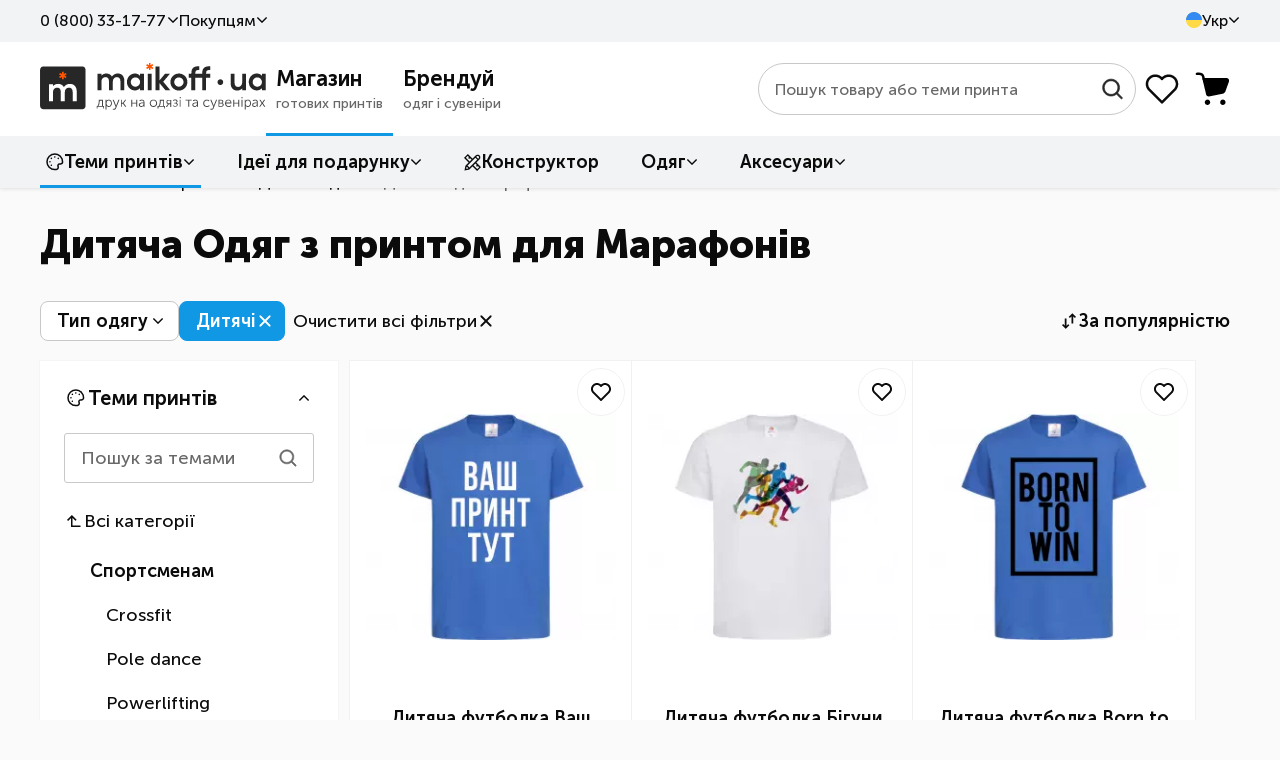

--- FILE ---
content_type: text/html; charset=UTF-8
request_url: https://maikoff.ua/ua/odezhda-s-printami/detskie/marafoni.html
body_size: 59904
content:
<!DOCTYPE html><html lang="uk"><head><title>Дитяча Одяг із принтом для Марафонів - купити в Києві та Україні | Низька ціна | Maikoff</title><meta http-equiv="Content-Type" content="text/html; charset=utf-8"/><meta name="MobileOptimized" content="320"/><meta name="HandheldFriendly" content="True"/><meta name="description" content="Дитяча Одяг з принтом для Марафонів на ЗАМОВЛЕННЯ в Києві ✅ Купити по низькій ціні в інтернет магазині MaikOff. Якісно ✅ Одяг для марафонських забігів з принтом для дітей ✅ Доставка по Україні за 24 години"/><meta name="author" content="Maikoff" /><link rel="apple-touch-icon" sizes="180x180" href="/apple-touch-icon.png?v=1"><link rel="icon" type="image/png" sizes="32x32" href="/favicon-32x32.png?v=1"><link rel="icon" type="image/png" sizes="16x16" href="/favicon-16x16.png?v=1"><link rel="manifest" href="/site.webmanifest" crossorigin="use-credentials"><meta name="viewport" content="width=device-width, initial-scale=1, maximum-scale=5"/><meta name="format-detection" content="telephone=no"/><meta property="og:locale" content="uk_UA"/><meta property="og:title" content="Дитяча Одяг із принтом для Марафонів - купити в Києві та Україні | Низька ціна | Maikoff"/><meta property="og:description" content="Дитяча Одяг з принтом для Марафонів на ЗАМОВЛЕННЯ в Києві ✅ Купити по низькій ціні в інтернет магазині MaikOff. Якісно ✅ Одяг для марафонських забігів з принтом для дітей ✅ Доставка по Україні за 24 години" /><meta property="og:url" content="https://maikoff.ua/ua/odezhda-s-printami/detskie/marafoni.html"/><meta property="og:image" content="https://maikoff.ua/images/icons/logo-og.png"/><meta property="og:image:type" content="image/png"/>    
                
        <script>(function(w,d,s,l,i){w[l]=w[l]||[];w[l].push({'gtm.start':
        new Date().getTime(),event:'gtm.js'});var f=d.getElementsByTagName(s)[0],
        j=d.createElement(s),dl=l!='dataLayer'?'&l='+l:'';j.async=true;j.src=
        'https://www.googletagmanager.com/gtm.js?id='+i+dl;f.parentNode.insertBefore(j,f);
        })(window,document,'script','dataLayer','GTM-WLMNTMV');</script>
        
        
        
        <script async src="https://www.googletagmanager.com/gtag/js?id=G-7BGVWJQY60"></script>
        <script>
          window.dataLayer = window.dataLayer || [];
          function gtag(){dataLayer.push(arguments);}
          gtag('js', new Date());
          gtag('config', 'G-7BGVWJQY60');
          gtag('config', 'AW-978629849');
        </script>
        
                                <script>
                gtag('event', 'view_item_list', {
                    send_to: ['G-7BGVWJQY60', 'AW-978629849'],
                    currency: 'UAH',
                    items: [                                                {                            id: 'PA86255',
                            item_id: 'PA86255',
                            item_name: 'Дитяча футболка Ваш принт',
                            price: 670.00,
                            quantity: 1,
                            item_category: 'Написи',
                            item_variant: 'Яскраво-синій',
                            google_business_vertical: 'retail'
                        },                                                {                            id: 'PA32259',
                            item_id: 'PA32259',
                            item_name: 'Дитяча футболка Бігуни',
                            price: 629.00,
                            quantity: 1,
                            item_category: 'Марафони',
                            item_variant: 'Білий',
                            google_business_vertical: 'retail'
                        },                                                {                            id: 'PA33034',
                            item_id: 'PA33034',
                            item_name: 'Дитяча футболка Born to win',
                            price: 629.00,
                            quantity: 1,
                            item_category: 'Марафони',
                            item_variant: 'Яскраво-синій',
                            google_business_vertical: 'retail'
                        },                                                {                            id: 'PA33187',
                            item_id: 'PA33187',
                            item_name: 'Дитяча футболка I just want to run',
                            price: 629.00,
                            quantity: 1,
                            item_category: 'Марафони',
                            item_variant: 'Лаймовий',
                            google_business_vertical: 'retail'
                        },                                                {                            id: 'PA32294',
                            item_id: 'PA32294',
                            item_name: 'Дитяча футболка Run while you can',
                            price: 629.00,
                            quantity: 1,
                            item_category: 'Марафони',
                            item_variant: 'Білий',
                            google_business_vertical: 'retail'
                        },                                                {                            id: 'PA32041',
                            item_id: 'PA32041',
                            item_name: 'Дитяча футболка Never give up lettering',
                            price: 629.00,
                            quantity: 1,
                            item_category: 'Марафони',
                            item_variant: 'Лаймовий',
                            google_business_vertical: 'retail'
                        },                                                {                            id: 'PA32059',
                            item_id: 'PA32059',
                            item_name: 'Дитяча футболка Let\'s go hand',
                            price: 629.00,
                            quantity: 1,
                            item_category: 'Марафони',
                            item_variant: 'Лимонний',
                            google_business_vertical: 'retail'
                        },                                                {                            id: 'PA33291',
                            item_id: 'PA33291',
                            item_name: 'Дитяча футболка Avo cardio',
                            price: 629.00,
                            quantity: 1,
                            item_category: 'Марафони',
                            item_variant: 'Білий',
                            google_business_vertical: 'retail'
                        }                        
                    ],
                    value: 5073.00
                });
            </script>
                    
        

    <link rel="canonical" href="https://maikoff.ua/ua/odezhda-s-printami/detskie/marafoni.html" id="sLinkCanonical"/><link rel="alternate" hreflang="ru-UA" href="https://maikoff.ua/odezhda-s-printami/detskie/marafoni.html"/><link rel="alternate" hreflang="uk-UA" href="https://maikoff.ua/ua/odezhda-s-printami/detskie/marafoni.html"/><link as="style" href="/css/smart/common.css?v=251230r1403" rel="preload"><link href="/css/smart/common.css?v=251230r1403" type="text/css" rel="stylesheet"/><link as="style" href="/css/smart/catalog_crit.css?v=251103r2301" rel="preload"><link href="/css/smart/catalog_crit.css?v=251103r2301" type="text/css" rel="stylesheet"/><script type="text/javascript">window.DISABLE_LIVESEARCH = false;window.WL_MULTISEARCH_WIDGET = true;window.sourceADLabel = '';window.msUrl = '/ua/search.html';window.msCode = '11792';window.msLang = 'uk';const sv = 'v=251230r1403ms3';const sessionID = '9nrlb9gmg33er3gf04l38rejr5';const WLCMS_HOME_URL = '/ua/';const LABEL_SEARCH_HIST = 'Історія пошуку';const LABEL_SEARCH_CATS = 'Категорії';const LABEL_SEARCH_ITEMS = 'Товари';const LABEL_SEARCH_RSLTS = 'Всі результати пошуку';const LABEL_SEARCH_NOREST = 'За вашим запитом не знайдено жодних результатів';const LABEL_SEARCH_NORESD = 'Перевірте правильність написання або спробуйте інші ключові слова.';</script><script type="text/javascript">var _gaq = _gaq || [];(function() {var ga = document.createElement('script'); ga.type = 'text/javascript'; ga.async = true;ga.src = ('https:' == document.location.protocol ? 'https://' : 'http://') + 'stats.g.doubleclick.net/dc.js';var s = document.getElementsByTagName('script')[0]; s.parentNode.insertBefore(ga, s);})();</script><noscript><img height="1" width="1" style="display:none" src="https://www.facebook.com/tr?id=3732746350191564&ev=PageView&noscript=1" /></noscript><!-- TikTok Pixel Code Start --><script>
!function (w, d, t) {
  w.TiktokAnalyticsObject=t;var ttq=w[t]=w[t]||[];ttq.methods=["page","track","identify","instances","debug","on","off","once","ready","alias","group","enableCookie","disableCookie","holdConsent","revokeConsent","grantConsent"],ttq.setAndDefer=function(t,e){t[e]=function(){t.push([e].concat(Array.prototype.slice.call(arguments,0)))}};for(var i=0;i<ttq.methods.length;i++)ttq.setAndDefer(ttq,ttq.methods[i]);ttq.instance=function(t){for(
var e=ttq._i[t]||[],n=0;n<ttq.methods.length;n++)ttq.setAndDefer(e,ttq.methods[n]);return e},ttq.load=function(e,n){var r="https://analytics.tiktok.com/i18n/pixel/events.js",o=n&&n.partner;ttq._i=ttq._i||{},ttq._i[e]=[],ttq._i[e]._u=r,ttq._t=ttq._t||{},ttq._t[e]=+new Date,ttq._o=ttq._o||{},ttq._o[e]=n||{};n=document.createElement("script")
;n.type="text/javascript",n.async=!0,n.src=r+"?sdkid="+e+"&lib="+t;e=document.getElementsByTagName("script")[0];e.parentNode.insertBefore(n,e)};

  ttq.load('D4T999BC77UA2OOSS8PG');
  ttq.page();
}(window, document, 'ttq');
</script><!-- TikTok Pixel Code End --><style type="text/css" media="screen" rel="preload">/*html:not(.js) body:after {display: block;position: fixed;top: 0;left: 0;right: 0;bottom: 0;background-color: rgb(255,255,255);content: "";z-index: 100;}*/.mobile-menu, .themes-popup, .filters-popup {transform: translateX(-100%);}@media (max-width: 960px) {.content-box .left-box {display: none;}}</style><script type="text/javascript">
    var LangTranslation = {
        front: 'спереду',
        rear: 'на спині',
        arm: 'на рукаві',
        typeOfProductForPrint: 'Тип товару під друк',
        makeLogoPrint: 'Нанести логотип/принт',
        sizeOfPrint: 'Розмір друку',
        select: 'Виберіть',
        colorOfProd: 'Колір товару',
        quantity: 'Кількість',
        delete: 'Видалити',
        addProduct: 'Додати товар',
        r1: 'відстій!',
        r2: 'погано',
        r3: 'нормально',
        r4: 'добре',
        r5: 'супер'
    };
    var WLCMS_LANG = 'ua';
    function setInitLangInAjaxBeforeSend(jqXHR) {
       jqXHR.setRequestHeader("WLCMS-LANG", WLCMS_LANG);
    }
    function initLang(timeout) {
        if (typeof jQuery != "undefined") {
            $.ajaxSetup({
                beforeSend: function (jqXHR) {
                   setInitLangInAjaxBeforeSend(jqXHR);
                }
            });
        } else {
            setTimeout(function(){
                initLang(timeout);
            }, timeout);
        }
    }
    initLang(100);
</script></head>
<body class=" mod-prints">                        
            <noscript><iframe src="https://www.googletagmanager.com/ns.html?id=GTM-WLMNTMV"
            height="0" width="0" style="display:none;visibility:hidden"></iframe></noscript>
            
            <div class="page-body"><header class="header-container"><div class="header-in"><div class="header-top"><div class="wr"><ul class="nav"><li class="li callback js-callback-wr"><button class="lnk warrow callback-btn js-callback">0 ​(800)​ 33-17-77</button><div class="callback-dropdown hidden-o"><div class="inner"><div class="list-phones "><ul><li><a href="tel:0800331777" class="t080"><svg width="18" height="19" viewBox="0 0 18 19" fill="none"><g clip-path="url(#clip0_5111_11886)"><path d="M18 9.5C18 14.4706 13.9706 18.5 9 18.5C4.02944 18.5 0 14.4706 0 9.5C0 4.52944 4.02944 0.5 9 0.5C13.9706 0.5 18 4.52944 18 9.5Z" fill="#6DCB7C"/><path fill-rule="evenodd" clip-rule="evenodd" d="M4 5.4375C4 5.18886 4.09877 4.9504 4.27459 4.77459C4.4504 4.59877 4.68886 4.5 4.9375 4.5H5.655C5.86842 4.49991 6.07548 4.57264 6.24196 4.70617C6.40844 4.83969 6.52439 5.02603 6.57063 5.23438L7.01813 7.24875C7.06985 7.48195 7.03061 7.7261 6.90841 7.93134C6.78622 8.13659 6.59029 8.28745 6.36063 8.35313L5.7775 8.52C5.52125 8.59313 5.37563 8.86688 5.4775 9.11375C5.84005 9.99026 6.37191 10.7867 7.04262 11.4574C7.71333 12.1281 8.50974 12.6599 9.38625 13.0225C9.63313 13.1244 9.90688 12.9788 9.98 12.7225L10.1469 12.1394C10.2125 11.9097 10.3634 11.7138 10.5687 11.5916C10.7739 11.4694 11.0181 11.4302 11.2513 11.4819L13.2656 11.9294C13.474 11.9756 13.6603 12.0916 13.7938 12.258C13.9274 12.4245 14.0001 12.6316 14 12.845V13.5625C14 13.8111 13.9012 14.0496 13.7254 14.2254C13.5496 14.4012 13.3111 14.5 13.0625 14.5H12.125C11.4069 14.5 10.7106 14.4062 10.0463 14.2312C8.65949 13.8631 7.39471 13.1348 6.38009 12.1203C5.36548 11.1058 4.63709 9.8411 4.26875 8.45437C4.08987 7.77574 3.99954 7.07681 4 6.375V5.4375Z" fill="white"/></g><defs><clipPath id="clip0_5111_11886"><rect width="18" height="18" fill="white" transform="translate(0 0.5)"/></clipPath></defs></svg><div class="tel"><span>0 ​(800)​ 33-17-77</span><div class="d">Безкоштовно по Україні</div></div></a></li><li><a href="tel:+380633443311" class="t063"><svg width="18" height="19" viewBox="0 0 18 19" fill="none"><g clip-path="url(#clip0_5111_11892)"><path d="M0.269531 9.67725C0.379884 9.57908 0.44285 9.41736 0.52393 9.29404C0.700443 9.0256 0.880371 8.76066 1.08123 8.50936C1.71471 7.71681 2.46129 7.03569 3.30091 6.46605C3.76808 6.14907 4.266 5.88059 4.78007 5.64839C4.94871 5.57222 5.11893 5.50162 5.29139 5.43458C5.35687 5.40912 5.46799 5.38989 5.51777 5.3391C5.57986 5.27576 5.54615 5.10576 5.54712 5.02391C5.54924 4.84557 5.6103 4.66075 5.67115 4.49471C5.91006 3.84264 6.51113 3.39616 7.1723 3.24798C8.25868 3.00449 9.31168 3.88989 9.48546 4.93267C9.57293 5.45633 9.36986 6.05048 9.02947 6.44729C8.50729 7.05607 7.66121 7.32029 6.89838 7.06042C6.67252 6.98346 6.43774 6.85852 6.25923 6.69959C6.18241 6.6312 6.10104 6.50627 5.98531 6.5647C5.51282 6.80335 5.07671 7.28226 4.70702 7.65168C3.41071 8.94708 2.52778 10.6379 2.11978 12.4145C2.01763 12.8593 1.96317 13.2963 1.90782 13.7466C1.88018 13.9716 1.80282 14.2518 1.86758 14.4766C1.91305 14.6344 2.07517 14.7884 2.17601 14.9145C2.45782 15.2671 2.78384 15.6753 3.15481 15.9365C3.48001 15.1455 3.97106 14.3926 4.48106 13.7101C5.68367 12.1009 7.21781 10.7823 8.98017 9.81729C9.54243 9.50942 10.1319 9.23592 10.7332 9.01354C11.007 8.91228 11.3793 8.85516 11.6253 8.70202C11.7024 8.65405 11.6803 8.55076 11.6905 8.47286C11.7157 8.28443 11.7645 8.09795 11.8463 7.92541C12.1262 7.33453 12.7117 6.83337 13.3811 6.76069C15.0274 6.58193 16.2553 8.4524 15.2637 9.84149C15.1041 10.0652 14.8932 10.2611 14.6594 10.406C14.0911 10.7583 13.3711 10.7783 12.7785 10.4786C12.6176 10.3973 12.4768 10.2945 12.3402 10.1776C12.286 10.1311 12.2172 10.04 12.1394 10.041C11.9495 10.0434 11.6662 10.2415 11.5002 10.3288C10.9296 10.6289 10.3947 10.9841 9.89323 11.389C8.42508 12.575 7.26808 14.2967 6.71056 16.1007C6.58518 16.5063 6.48765 16.9142 6.37693 17.3233C6.35525 17.4034 6.26186 17.6837 6.3251 17.7445C6.40843 17.8244 6.60768 17.8361 6.71577 17.8668C7.07889 17.9697 7.44269 18.0149 7.81144 18.0799C9.63867 18.4025 11.6197 17.9582 13.235 17.0766C16.0031 15.566 17.8044 12.4843 17.7271 9.33053C17.6879 7.73575 17.2098 6.18037 16.3683 4.82318C15.7949 3.89857 15.0148 3.07521 14.1298 2.44321C12.6622 1.39513 10.9067 0.816329 9.108 0.772314C6.84215 0.716839 4.56647 1.65773 2.93568 3.21661C2.34664 3.77968 1.82877 4.42416 1.42416 5.1334C0.624349 6.53539 0.269531 8.07521 0.269531 9.67725Z" fill="#FFCB09"/></g><defs><clipPath id="clip0_5111_11892"><rect width="18" height="18" fill="white" transform="translate(0 0.5)"/></clipPath></defs></svg><div class="tel"><span>​(063)​ 344-33-11</span></div></a></li><li><a href="tel:+380673249218" class="t067"><svg width="18" height="19" viewBox="0 0 18 19" fill="none"><path d="M8.93359 2.28247V6.3264V2.28247Z" fill="black"/><path d="M8.93359 2.28247V6.3264" stroke="#00A0FF" stroke-width="2.23113" stroke-linecap="round"/><path d="M16.3594 7.67834L12.5134 8.92799L16.3594 7.67834Z" fill="black"/><path d="M16.3594 7.67834L12.5134 8.92799" stroke="#00A0FF" stroke-width="2.23113" stroke-linecap="round"/><path d="M13.5234 16.409L11.1465 13.1374L13.5234 16.409Z" fill="black"/><path d="M13.5234 16.409L11.1465 13.1374" stroke="#00A0FF" stroke-width="2.23113" stroke-linecap="round"/><path d="M4.3418 16.409L6.71876 13.1374L4.3418 16.409Z" fill="black"/><path d="M4.3418 16.409L6.71876 13.1374" stroke="#00A0FF" stroke-width="2.23113" stroke-linecap="round"/><path d="M1.50586 7.67834L5.35186 8.92799L1.50586 7.67834Z" fill="black"/><path d="M1.50586 7.67834L5.35186 8.92799" stroke="#00A0FF" stroke-width="2.23113" stroke-linecap="round"/></svg><div class="tel"><span>​(067)​ 324-92-18</span></div></a></li></ul><div class="btns"><a href="https://t.me/maikoff_ua_bot" class="btn_social big telegram" target="_blank"><svg width="18" height="18" viewBox="0 0 18 18" fill="none"><path d="M2.24549 8.2399L5.46416 9.51748L6.71888 13.8148C6.77344 14.1051 7.10076 14.1632 7.31898 13.989L9.11923 12.4211C9.2829 12.2468 9.55567 12.2468 9.77388 12.4211L12.9925 14.9181C13.2108 15.0924 13.5381 14.9762 13.5926 14.6859L15.993 2.49079C16.0475 2.20043 15.7748 1.91008 15.502 2.02622L2.24549 7.48497C1.91817 7.60111 1.91817 8.12375 2.24549 8.2399ZM6.55523 8.87868L12.8834 4.75559C12.9925 4.69752 13.1016 4.87174 12.9925 4.92981L7.80995 10.0982C7.64629 10.2724 7.48263 10.5047 7.48263 10.7951L7.31898 12.1888C7.31898 12.363 7.04621 12.4211 6.99165 12.1888L6.337 9.63362C6.17334 9.34326 6.28246 8.99483 6.55523 8.87868Z" fill="white"/></svg>Написати в Telegram</a><a href="viber://pa?chatURI=maikoffuaprintservice" class="btn_social big viber"><svg width="18" height="18" viewBox="0 0 18 18" fill="none"><path d="M2.24549 8.2399L5.46416 9.51748L6.71888 13.8148C6.77344 14.1051 7.10076 14.1632 7.31898 13.989L9.11923 12.4211C9.2829 12.2468 9.55567 12.2468 9.77388 12.4211L12.9925 14.9181C13.2108 15.0924 13.5381 14.9762 13.5926 14.6859L15.993 2.49079C16.0475 2.20043 15.7748 1.91008 15.502 2.02622L2.24549 7.48497C1.91817 7.60111 1.91817 8.12375 2.24549 8.2399ZM6.55523 8.87868L12.8834 4.75559C12.9925 4.69752 13.1016 4.87174 12.9925 4.92981L7.80995 10.0982C7.64629 10.2724 7.48263 10.5047 7.48263 10.7951L7.31898 12.1888C7.31898 12.363 7.04621 12.4211 6.99165 12.1888L6.337 9.63362C6.17334 9.34326 6.28246 8.99483 6.55523 8.87868Z" fill="white"/></svg>Написати в Viber</a><button class="btn_social big callmeback"><svg width="18" height="18" viewBox="0 0 18 18" fill="none"><path d="M4.23283 18C3.83322 18 3.49121 17.8575 3.20681 17.5725C2.9218 17.2887 2.7793 16.947 2.7793 16.5474V1.4535C2.7793 1.0539 2.9218 0.7119 3.20681 0.4275C3.49121 0.1425 3.83322 0 4.23283 0H12.126C12.5256 0 12.8676 0.1425 13.152 0.4275C13.437 0.7119 13.5795 1.0539 13.5795 1.4535V4.4307H12.6795V3.15H3.67932V14.85H12.6795V13.5693H13.5795V16.5375C13.5795 16.9455 13.437 17.2914 13.152 17.5752C12.8676 17.8584 12.5256 18 12.126 18H4.23283Z" fill="white"/><path d="M11.6926 6.83319L11.0554 6.19599L8.07812 9.17319L11.0554 12.1504L11.6926 11.5132L9.81336 9.62319L15.1055 9.62319L15.1055 8.72319L9.81246 8.72319L11.6926 6.83319Z" fill="white"/></svg>Передзвоніть мені</button></div><div class="schedule">Пишіть, дзвоніть Пн-Пт 9<sup>00</sup>-18<sup>00</sup></div></div><div class="form hidden"><form action="/ua/obratniy-zvonok.html" id="qCallbackForm" method="POST"><label>Мій номер телефону</label><input type="tel" name="phone" class="input-xl input-fx inputmask" placeholder="+38 ___ ___-__-__"/><button class="btn btn-sec" type="submit" disabled><span class="in"><svg width="18" height="19" viewBox="0 0 18 19" fill="none"><g clip-path="url(#clip0_5129_8974)"><path d="M4.23283 18.5C3.83322 18.5 3.49121 18.3575 3.20681 18.0725C2.9218 17.7887 2.7793 17.447 2.7793 17.0474V1.9535C2.7793 1.5539 2.9218 1.2119 3.20681 0.9275C3.49121 0.6425 3.83322 0.5 4.23283 0.5H12.126C12.5256 0.5 12.8676 0.6425 13.152 0.9275C13.437 1.2119 13.5795 1.5539 13.5795 1.9535V4.9307H12.6795V3.65H3.67932V15.35H12.6795V14.0693H13.5795V17.0375C13.5795 17.4455 13.437 17.7914 13.152 18.0752C12.8676 18.3584 12.5256 18.5 12.126 18.5H4.23283Z" fill="white"/><path d="M11.6926 7.33319L11.0554 6.69599L8.07812 9.67319L11.0554 12.6504L11.6926 12.0132L9.81336 10.1232L15.1055 10.1232L15.1055 9.22319L9.81246 9.22319L11.6926 7.33319Z" fill="white"/></g><defs><clipPath id="clip0_5129_8974"><rect width="18" height="18" fill="white" transform="translate(0 0.5)"/></clipPath></defs></svg>Передзвонити</span></button><div class="btn_wr"><button class="cancel" type="reset">Назад</button></div></form></div><div class="result hidden"><label>Дякую за заявку!</label><p>Найближчим часом<br/>ми передзвонимо Вам</p></div></div></div></li><li class="li"><span class="lnk warrow js_dd js_dd-hvr">Покупцям<ul class="dropdown"><li><a class="lnk" href="/ua/contacts.html">Контакти</a></li><li><a class="lnk" href="/ua/dostavka-i-oplata.html">Доставка та оплата</a></li><li><a class="lnk" href="/ua/obmen-i-vozvrat.html">Обмін та повернення</a></li><li><a class="lnk" href="/ua/trebovaniya-k-maketam.html">Вимоги до макетів</a></li><li><a class="lnk" href="/ua/about.html">Про компанію</a></li><li><a class="lnk" href="/ua/novosti.html">Статті</a></li><li><a class="lnk" href="/ua/podarunkovi-kartky.html">Подарункові сертифікати</a></li><li><a class="lnk" href="/ua/boks-zi-zrazkamy.html">Бокс зі зразками</a></li><li><a class="lnk" href="/ua/rozrobka-dyzaynu.html">Розробка дизайну</a></li></ul></span></li><div class="li langs"><span class="lnk warrow js_dd js_dd-hvr"><svg width="16" height="16" viewBox="0 0 16 16" fill="none"><g clip-path="url(#clip0_5142_2511)"><path d="M8 16C12.4183 16 16 12.4183 16 8C16 3.58172 12.4183 0 8 0C3.58172 0 0 3.58172 0 8C0 12.4183 3.58172 16 8 16Z" fill="#FFDA44"/><path d="M0 8C0 3.58175 3.58175 0 8 0C12.4183 0 16 3.58175 16 8" fill="#338AF3"/></g><defs><clipPath id="clip0_5142_2511"><rect width="16" height="16" fill="white"/></clipPath></defs></svg>Укр<ul class="dropdown"><li><span class="ln active" title="Українська"><svg width="16" height="16" viewBox="0 0 16 16" fill="none"><g clip-path="url(#clip0_5142_2511)"><path d="M8 16C12.4183 16 16 12.4183 16 8C16 3.58172 12.4183 0 8 0C3.58172 0 0 3.58172 0 8C0 12.4183 3.58172 16 8 16Z" fill="#FFDA44"/><path d="M0 8C0 3.58175 3.58175 0 8 0C12.4183 0 16 3.58175 16 8" fill="#338AF3"/></g><defs><clipPath id="clip0_5142_2511"><rect width="16" height="16" fill="white"/></clipPath></defs></svg>Укр<svg width="14" height="14" viewBox="0 0 14 14" fill="none"><path d="M10.5 4.66656L5.8333 9.33323L3.49996 7.14574" stroke="#0B0B0B" stroke-width="1.4" stroke-linecap="square" stroke-linejoin="round"/></svg></span></li><li><a class="langs-ru" href="/odezhda-s-printami/detskie/marafoni.html"><span class="ln" title="Русский"><svg width="16" height="16"></svg>Рус<svg width="14" height="14"></svg></span></a></li></ul></span></div></ul></div></div><div class="wr header-middle"><div class="logo standart-200-42"><div class="icon-nav"><span></span><span></span><span></span></div><a href="/ua/" class="logo_wr"><img src="/uploaded/sitelogo/maikoff_logo.svg" alt="Maikoff.ua Друк на одязі та сувенірах" width="134" height="28"></a></div><div class="root_menu"><div class="root_menu_item menu-prints active" data-root="shop" data-url="/ua/b2c.html"><a href="/ua/b2c.html"><div class="t">Магазин</div><div class="d">готових принтів</div></a></div><div class="root_menu_item menu-shop " data-root="branding" data-url="/ua/b2b.html"><a href="/ua/b2b.html"><div class="t">Брендуй</div><div class="d">одяг і сувеніри</div></a></div></div><div class="right"><div class="search live"><div class="form"><form class="search_wr wlmultisearch"  action="/ua/search.html" method="GET" id="qSearchForm"><input autocomplete="off" type="search" class="input-search live" name="stext" id="qSearchText" placeholder="Пошук товару або теми принта" value=""><button class="btn-find" type="submit"><svg width="25" height="24" viewBox="0 0 25 24" fill="none"><path d="M11.0885 2.1002C15.768 2.1002 19.5767 5.90379 19.5768 10.5865C19.5768 12.6124 18.862 14.4742 17.6725 15.9361L22.1451 20.4078C22.4833 20.7446 22.4833 21.299 22.1481 21.6373L22.149 21.6383C21.9781 21.8142 21.7507 21.9 21.5299 21.9C21.3016 21.9 21.0787 21.8057 20.9137 21.6432L20.9127 21.6412L16.4381 17.1686C14.9766 18.3576 13.1154 19.0729 11.0885 19.0729C6.40902 19.0727 2.60022 15.2642 2.60022 10.5865C2.60033 5.90819 6.40484 2.10039 11.0885 2.1002ZM11.0836 3.84922C7.36985 3.84938 4.34447 6.86922 4.34436 10.5865C4.34436 14.3025 7.36998 17.3277 11.0836 17.3287C14.8012 17.3287 17.8219 14.2988 17.8219 10.5865C17.8218 6.87377 14.8014 3.84922 11.0836 3.84922Z" fill="#272727" stroke="#272727" stroke-width="0.6"/></svg></button><div class="btn-clear"><svg width="25" height="24" viewBox="0 0 25 24" fill="none"><path fill-rule="evenodd" clip-rule="evenodd" d="M5.33194 4.82989C5.82009 4.34174 6.61155 4.34174 7.0997 4.82989L12.5015 10.2317L17.9034 4.82989C18.3915 4.34174 19.183 4.34174 19.6711 4.82989C20.1593 5.31805 20.1593 6.1095 19.6711 6.59766L14.2693 11.9995L19.6711 17.4013C20.1593 17.8895 20.1593 18.6809 19.6711 19.1691C19.183 19.6572 18.3915 19.6572 17.9034 19.1691L12.5015 13.7673L7.0997 19.1691C6.61155 19.6572 5.82009 19.6572 5.33194 19.1691C4.84378 18.6809 4.84378 17.8895 5.33194 17.4013L10.7338 11.9995L5.33194 6.59766C4.84378 6.1095 4.84378 5.31805 5.33194 4.82989Z" fill="#686868"/></svg></div><div class="btn-close"><svg width="24" height="24" viewBox="0 0 24 24" fill="none"><path fill-rule="evenodd" clip-rule="evenodd" d="M4.83194 4.82986C5.32009 4.34171 6.11155 4.34171 6.5997 4.82986L12.0015 10.2317L17.4034 4.82986C17.8915 4.34171 18.683 4.34171 19.1711 4.82986C19.6593 5.31802 19.6593 6.10947 19.1711 6.59763L13.7693 11.9995L19.1711 17.4013C19.6593 17.8894 19.6593 18.6809 19.1711 19.1691C18.683 19.6572 17.8915 19.6572 17.4034 19.1691L12.0015 13.7672L6.5997 19.1691C6.11155 19.6572 5.32009 19.6572 4.83194 19.1691C4.34378 18.6809 4.34378 17.8894 4.83194 17.4013L10.2338 11.9995L4.83194 6.59763C4.34378 6.10947 4.34378 5.31802 4.83194 4.82986Z" fill="#0B0B0B"/></svg></div><div class="search_results"></div></form></div></div><div class="btns"><div id="favorites" class="favorites-bar"><a href="#" class="header__btn btn-fav " data-href="/ua/wishlist.html" style="cursor:default"><svg width="40" height="40" viewBox="0 0 40 40" fill="none"><path d="M32.5002 20.9536L20.0002 33.3336L7.50018 20.9536C6.67569 20.1513 6.02625 19.187 5.59276 18.1214C5.15926 17.0557 4.95111 15.9119 4.98141 14.7618C5.0117 13.6118 5.27978 12.4805 5.76877 11.4392C6.25776 10.3979 6.95707 9.46905 7.82265 8.71126C8.68824 7.95347 9.70135 7.38311 10.7982 7.0361C11.895 6.68908 13.0519 6.57293 14.1958 6.69496C15.3397 6.81699 16.446 7.17456 17.445 7.74514C18.4439 8.31572 19.3139 9.08696 20.0002 10.0103C20.6894 9.09366 21.5604 8.32916 22.5587 7.76464C23.5569 7.20011 24.661 6.84771 25.8017 6.72949C26.9425 6.61128 28.0953 6.72979 29.1881 7.07761C30.281 7.42544 31.2902 7.99508 32.1528 8.7509C33.0153 9.50672 33.7126 10.4324 34.2009 11.4701C34.6892 12.5078 34.9581 13.6351 34.9907 14.7815C35.0233 15.9278 34.8189 17.0686 34.3904 18.1324C33.9619 19.1961 33.3184 20.16 32.5002 20.9636" stroke="#0B0B0B" stroke-width="2.5" stroke-linecap="round" stroke-linejoin="round"/></svg><span class="title">Обрані товари</span></a></div><button class="btn-basket header__btn" aria-label="Кошик товарів" disabled><span class="cnt">0</span></button></div></div></div><div class="header-bottom"><div class="wr"><nav class="desktop-menu"><ul class="bottom_root"><li data-root="shop" class="first level-more opened prints"><a href="/ua/odezhda-s-printami.html" class="warrow"><svg width="18" height="18" viewBox="0 0 18 18" fill="none"><path d="M8.80001 3.92493V3.95192M3.95193 8.80001H3.92493M12.2471 5.3529L12.228 5.37199M5.3721 12.2279L5.35301 12.247M5.3721 5.37168L5.35301 5.35259M8.7998 16.5996C4.49209 16.5996 1 13.1075 1 8.7998C1 4.49209 4.49209 1 8.7998 1C13.1075 1 16.5996 4.49209 16.5996 8.7998C16.5996 10.1112 15.3879 10.9837 14.0765 10.9837H13.5674C13.3045 10.9837 13.0453 11.045 12.8102 11.1625C11.9738 11.5807 11.6348 12.5978 12.053 13.4342C12.1705 13.6693 12.2317 13.9285 12.2317 14.1914V14.3451C12.2317 15.2393 11.7299 16.0861 10.8676 16.3226C10.209 16.5032 9.51567 16.5996 8.7998 16.5996Z" stroke="#0B0B0B" stroke-width="1.5" stroke-linecap="round" stroke-linejoin="round"/></svg>Теми принтів</a><div class="dropdown"><div class="container stacks"><div class="catalog-menu"><div class="stack full-stack 46" ><div class="head"></div><div class="cols"><ul><li class="no_dec level-on"><a href="/ua/odezhda-s-printami/ukrainskaya-simvolika.html" class="label-link  warrow warrow--r" data-link="/ua/odezhda-s-printami/ukrainskaya-simvolika.html">Українська символіка</a><div class="catalog-menu"><div class="stack full-stack sublevel 13" ><div class="head"><div class="lnk return xpr warrow warrow--l">Назад</div><a href="/ua/odezhda-s-printami/ukrainskaya-simvolika.html" class="lnk subtitle">Українська символіка</a></div><div class="cols"><ul><li class="no_dec "><a href="/ua/odezhda-s-printami/kids-of-war.html" class="label-link  " data-link="/ua/odezhda-s-printami/kids-of-war.html">Kids of War</a></li><li class="no_dec "><a href="/ua/odezhda-s-printami/stand-with-ukraine.html" class="label-link  " data-link="/ua/odezhda-s-printami/stand-with-ukraine.html">Stand With Ukraine</a></li><li class="no_dec "><a href="/ua/odezhda-s-printami/stop-war.html" class="label-link  " data-link="/ua/odezhda-s-printami/stop-war.html">Stop War</a></li><li class="no_dec "><a href="/ua/odezhda-s-printami/ornamenti.html" class="label-link  " data-link="/ua/odezhda-s-printami/ornamenti.html">Вишиванки</a></li><li class="no_dec "><a href="/ua/odezhda-s-printami/trizub.html" class="label-link  " data-link="/ua/odezhda-s-printami/trizub.html">Герб</a></li><li class="no_dec "><a href="/ua/odezhda-s-printami/gumor-poukrayinski.html" class="label-link  " data-link="/ua/odezhda-s-printami/gumor-poukrayinski.html">Гумор по-українськи</a></li><li class="no_dec "><a href="/ua/odezhda-s-printami/dobrogo-vechora-mi-z-ukrayini.html" class="label-link  " data-link="/ua/odezhda-s-printami/dobrogo-vechora-mi-z-ukrayini.html">Доброго вечора, ми з України</a></li><li class="no_dec "><a href="/ua/odezhda-s-printami/kozakam-ta-kozachkam.html" class="label-link  " data-link="/ua/odezhda-s-printami/kozakam-ta-kozachkam.html">Козаки</a></li><li class="no_dec "><a href="/ua/odezhda-s-printami/prapor-ukrayini.html" class="label-link  " data-link="/ua/odezhda-s-printami/prapor-ukrayini.html">Прапор України</a></li><li class="no_dec "><a href="/ua/odezhda-s-printami/krilati-vislovi.html" class="label-link  " data-link="/ua/odezhda-s-printami/krilati-vislovi.html">Приказки та прислів&#039;я</a></li><li class="no_dec "><a href="/ua/odezhda-s-printami/slava-ukrayini-221206135013.html" class="label-link  " data-link="/ua/odezhda-s-printami/slava-ukrayini-221206135013.html">Слава Україні</a></li></ul><ul><li class="no_dec "><a href="/ua/odezhda-s-printami/suveniri-z-ukrayini.html" class="label-link  " data-link="/ua/odezhda-s-printami/suveniri-z-ukrayini.html">Сувеніри з України</a></li><li class="no_dec "><a href="/ua/odezhda-s-printami/ya-ukrayinets.html" class="label-link  " data-link="/ua/odezhda-s-printami/ya-ukrayinets.html">Я - українець!</a></li></ul></div></div></div></li><li class="no_dec "><a href="/ua/odezhda-s-printami/eco.html" class="label-link  " data-link="/ua/odezhda-s-printami/eco.html">ECO</a></li><li class="no_dec "><a href="/ua/odezhda-s-printami/sale-aktsii.html" class="label-link  " data-link="/ua/odezhda-s-printami/sale-aktsii.html">SALE (Акції)</a></li><li class="no_dec "><a href="/ua/odezhda-s-printami/lyuminestsentnie.html" class="label-link  " data-link="/ua/odezhda-s-printami/lyuminestsentnie.html">Люмінесцентні</a></li><li class="no_dec "><a href="/ua/odezhda-s-printami/swag.html" class="label-link  " data-link="/ua/odezhda-s-printami/swag.html">SWAG</a></li><li class="no_dec level-on"><a href="/ua/odezhda-s-printami/avtomobilnie.html" class="label-link  warrow warrow--r" data-link="/ua/odezhda-s-printami/avtomobilnie.html">Автомобільні</a><div class="catalog-menu"><div class="stack full-stack sublevel 37" ><div class="head"><div class="lnk return xpr warrow warrow--l">Назад</div><a href="/ua/odezhda-s-printami/avtomobilnie.html" class="lnk subtitle">Автомобільні</a></div><div class="cols"><ul><li class="no_dec "><a href="/ua/odezhda-s-printami/audi.html" class="label-link  " data-link="/ua/odezhda-s-printami/audi.html">Audi</a></li><li class="no_dec "><a href="/ua/odezhda-s-printami/bmw.html" class="label-link  " data-link="/ua/odezhda-s-printami/bmw.html">BMW</a></li><li class="no_dec "><a href="/ua/odezhda-s-printami/chevrolet.html" class="label-link  " data-link="/ua/odezhda-s-printami/chevrolet.html">Chevrolet</a></li><li class="no_dec "><a href="/ua/odezhda-s-printami/chrysler.html" class="label-link  " data-link="/ua/odezhda-s-printami/chrysler.html">Chrysler</a></li><li class="no_dec "><a href="/ua/odezhda-s-printami/citroen.html" class="label-link  " data-link="/ua/odezhda-s-printami/citroen.html">Citroen</a></li><li class="no_dec "><a href="/ua/odezhda-s-printami/daewoo.html" class="label-link  " data-link="/ua/odezhda-s-printami/daewoo.html">Daewoo</a></li><li class="no_dec "><a href="/ua/odezhda-s-printami/ferrari.html" class="label-link  " data-link="/ua/odezhda-s-printami/ferrari.html">Ferrari</a></li><li class="no_dec "><a href="/ua/odezhda-s-printami/fiat.html" class="label-link  " data-link="/ua/odezhda-s-printami/fiat.html">Fiat</a></li><li class="no_dec "><a href="/ua/odezhda-s-printami/ford.html" class="label-link  " data-link="/ua/odezhda-s-printami/ford.html">Ford</a></li><li class="no_dec "><a href="/ua/odezhda-s-printami/honda.html" class="label-link  " data-link="/ua/odezhda-s-printami/honda.html">Honda</a></li><li class="no_dec "><a href="/ua/odezhda-s-printami/dodge.html" class="label-link  " data-link="/ua/odezhda-s-printami/dodge.html">Dodge</a></li></ul><ul><li class="no_dec "><a href="/ua/odezhda-s-printami/hummer.html" class="label-link  " data-link="/ua/odezhda-s-printami/hummer.html">Hummer</a></li><li class="no_dec "><a href="/ua/odezhda-s-printami/hyundai.html" class="label-link  " data-link="/ua/odezhda-s-printami/hyundai.html">Hyundai</a></li><li class="no_dec "><a href="/ua/odezhda-s-printami/infiniti.html" class="label-link  " data-link="/ua/odezhda-s-printami/infiniti.html">Infiniti</a></li><li class="no_dec "><a href="/ua/odezhda-s-printami/jaguar.html" class="label-link  " data-link="/ua/odezhda-s-printami/jaguar.html">Jaguar</a></li><li class="no_dec "><a href="/ua/odezhda-s-printami/jeep.html" class="label-link  " data-link="/ua/odezhda-s-printami/jeep.html">Jeep</a></li><li class="no_dec "><a href="/ua/odezhda-s-printami/kia.html" class="label-link  " data-link="/ua/odezhda-s-printami/kia.html">Kia</a></li><li class="no_dec "><a href="/ua/odezhda-s-printami/lada.html" class="label-link  " data-link="/ua/odezhda-s-printami/lada.html">Lada</a></li><li class="no_dec "><a href="/ua/odezhda-s-printami/lamborghini.html" class="label-link  " data-link="/ua/odezhda-s-printami/lamborghini.html">Lamborghini</a></li><li class="no_dec "><a href="/ua/odezhda-s-printami/land-rover.html" class="label-link  " data-link="/ua/odezhda-s-printami/land-rover.html">Land rover</a></li><li class="no_dec "><a href="/ua/odezhda-s-printami/lexus.html" class="label-link  " data-link="/ua/odezhda-s-printami/lexus.html">Lexus</a></li><li class="no_dec "><a href="/ua/odezhda-s-printami/lincoln.html" class="label-link  " data-link="/ua/odezhda-s-printami/lincoln.html">Lincoln</a></li></ul><ul><li class="no_dec "><a href="/ua/odezhda-s-printami/mazda.html" class="label-link  " data-link="/ua/odezhda-s-printami/mazda.html">Mazda</a></li><li class="no_dec "><a href="/ua/odezhda-s-printami/mercedes.html" class="label-link  " data-link="/ua/odezhda-s-printami/mercedes.html">Mercedes</a></li><li class="no_dec "><a href="/ua/odezhda-s-printami/nissan.html" class="label-link  " data-link="/ua/odezhda-s-printami/nissan.html">Nissan</a></li><li class="no_dec "><a href="/ua/odezhda-s-printami/opel.html" class="label-link  " data-link="/ua/odezhda-s-printami/opel.html">Opel</a></li><li class="no_dec "><a href="/ua/odezhda-s-printami/peugeot.html" class="label-link  " data-link="/ua/odezhda-s-printami/peugeot.html">Peugeot</a></li><li class="no_dec "><a href="/ua/odezhda-s-printami/porsche.html" class="label-link  " data-link="/ua/odezhda-s-printami/porsche.html">Porsche</a></li><li class="no_dec "><a href="/ua/odezhda-s-printami/renault.html" class="label-link  " data-link="/ua/odezhda-s-printami/renault.html">Renault</a></li><li class="no_dec "><a href="/ua/odezhda-s-printami/seat.html" class="label-link  " data-link="/ua/odezhda-s-printami/seat.html">Seat</a></li><li class="no_dec "><a href="/ua/odezhda-s-printami/skoda.html" class="label-link  " data-link="/ua/odezhda-s-printami/skoda.html">Skoda</a></li><li class="no_dec "><a href="/ua/odezhda-s-printami/smart.html" class="label-link  " data-link="/ua/odezhda-s-printami/smart.html">Smart</a></li><li class="no_dec "><a href="/ua/odezhda-s-printami/subaru.html" class="label-link  " data-link="/ua/odezhda-s-printami/subaru.html">Subaru</a></li></ul><ul><li class="no_dec "><a href="/ua/odezhda-s-printami/toyota.html" class="label-link  " data-link="/ua/odezhda-s-printami/toyota.html">Toyota</a></li><li class="no_dec "><a href="/ua/odezhda-s-printami/volkswagen.html" class="label-link  " data-link="/ua/odezhda-s-printami/volkswagen.html">Volkswagen</a></li><li class="no_dec "><a href="/ua/odezhda-s-printami/drift.html" class="label-link  " data-link="/ua/odezhda-s-printami/drift.html">Drift</a></li><li class="no_dec "><a href="/ua/odezhda-s-printami/tuning.html" class="label-link  " data-link="/ua/odezhda-s-printami/tuning.html">Тюнінг</a></li></ul></div></div></div></li><li class="no_dec level-on"><a href="/ua/odezhda-s-printami/alkogol.html" class="label-link  warrow warrow--r" data-link="/ua/odezhda-s-printami/alkogol.html">Алкоголь</a><div class="catalog-menu"><div class="stack full-stack sublevel 2" ><div class="head"><div class="lnk return xpr warrow warrow--l">Назад</div><a href="/ua/odezhda-s-printami/alkogol.html" class="lnk subtitle">Алкоголь</a></div><div class="cols"><ul><li class="no_dec "><a href="/ua/odezhda-s-printami/puvo.html" class="label-link  " data-link="/ua/odezhda-s-printami/puvo.html">Пиво</a></li><li class="no_dec "><a href="/ua/odezhda-s-printami/prosekko.html" class="label-link  " data-link="/ua/odezhda-s-printami/prosekko.html">Просекко</a></li></ul></div></div></div></li><li class="no_dec level-on"><a href="/ua/odezhda-s-printami/anime.html" class="label-link  warrow warrow--r" data-link="/ua/odezhda-s-printami/anime.html">Аніме</a><div class="catalog-menu"><div class="stack full-stack sublevel 15" ><div class="head"><div class="lnk return xpr warrow warrow--l">Назад</div><a href="/ua/odezhda-s-printami/anime.html" class="lnk subtitle">Аніме</a></div><div class="cols"><ul><li class="no_dec "><a href="/ua/odezhda-s-printami/berserk.html" class="label-link  " data-link="/ua/odezhda-s-printami/berserk.html">Berserk</a></li><li class="no_dec "><a href="/ua/odezhda-s-printami/dan-da-dan.html" class="label-link  " data-link="/ua/odezhda-s-printami/dan-da-dan.html">Dan Da Dan</a></li><li class="no_dec "><a href="/ua/odezhda-s-printami/death-note.html" class="label-link  " data-link="/ua/odezhda-s-printami/death-note.html">Death Note</a></li><li class="no_dec "><a href="/ua/odezhda-s-printami/demon-slayer.html" class="label-link  " data-link="/ua/odezhda-s-printami/demon-slayer.html">Demon Slayer</a></li><li class="no_dec "><a href="/ua/odezhda-s-printami/evangelion.html" class="label-link  " data-link="/ua/odezhda-s-printami/evangelion.html">Evangelion</a></li><li class="no_dec "><a href="/ua/odezhda-s-printami/fairy-tail.html" class="label-link  " data-link="/ua/odezhda-s-printami/fairy-tail.html">Fairy Tail</a></li><li class="no_dec "><a href="/ua/odezhda-s-printami/hunter-x-hunter.html" class="label-link  " data-link="/ua/odezhda-s-printami/hunter-x-hunter.html">Hunter x hunter</a></li><li class="no_dec "><a href="/ua/odezhda-s-printami/jojo.html" class="label-link  " data-link="/ua/odezhda-s-printami/jojo.html">Jojo</a></li><li class="no_dec "><a href="/ua/odezhda-s-printami/naruto.html" class="label-link  " data-link="/ua/odezhda-s-printami/naruto.html">Naruto</a></li><li class="no_dec "><a href="/ua/odezhda-s-printami/one-piece.html" class="label-link  " data-link="/ua/odezhda-s-printami/one-piece.html">One Piece</a></li><li class="no_dec "><a href="/ua/odezhda-s-printami/one-punch-man.html" class="label-link  " data-link="/ua/odezhda-s-printami/one-punch-man.html">One Punch Man</a></li></ul><ul><li class="no_dec "><a href="/ua/odezhda-s-printami/sailor-moon.html" class="label-link  " data-link="/ua/odezhda-s-printami/sailor-moon.html">Sailor Moon</a></li><li class="no_dec "><a href="/ua/odezhda-s-printami/tokyo-ghoul.html" class="label-link  " data-link="/ua/odezhda-s-printami/tokyo-ghoul.html">Tokyo Ghoul</a></li><li class="no_dec "><a href="/ua/odezhda-s-printami/ataka-titanov.html" class="label-link  " data-link="/ua/odezhda-s-printami/ataka-titanov.html">Атака титанів</a></li><li class="no_dec "><a href="/ua/odezhda-s-printami/blich.html" class="label-link  " data-link="/ua/odezhda-s-printami/blich.html">Бліч</a></li></ul></div></div></div></li><li class="no_dec level-on"><a href="/ua/odezhda-s-printami/baykeram.html" class="label-link  warrow warrow--r" data-link="/ua/odezhda-s-printami/baykeram.html">Байкерам</a><div class="catalog-menu"><div class="stack full-stack sublevel 1" ><div class="head"><div class="lnk return xpr warrow warrow--l">Назад</div><a href="/ua/odezhda-s-printami/baykeram.html" class="lnk subtitle">Байкерам</a></div><div class="cols"><ul><li class="no_dec "><a href="/ua/odezhda-s-printami/cherep.html" class="label-link  " data-link="/ua/odezhda-s-printami/cherep.html">Череп</a></li></ul></div></div></div></li><li class="no_dec "><a href="/ua/odezhda-s-printami/beremennim.html" class="label-link  " data-link="/ua/odezhda-s-printami/beremennim.html">Вагітним</a></li><li class="no_dec level-on"><a href="/ua/odezhda-s-printami/vidatni-ukrayintsi.html" class="label-link  warrow warrow--r" data-link="/ua/odezhda-s-printami/vidatni-ukrayintsi.html">Видатні українці</a><div class="catalog-menu"><div class="stack full-stack sublevel 3" ><div class="head"><div class="lnk return xpr warrow warrow--l">Назад</div><a href="/ua/odezhda-s-printami/vidatni-ukrayintsi.html" class="lnk subtitle">Видатні українці</a></div><div class="cols"><ul><li class="no_dec "><a href="/ua/odezhda-s-printami/volodimir-zelenskiy.html" class="label-link  " data-link="/ua/odezhda-s-printami/volodimir-zelenskiy.html">Володимир Зеленський</a></li><li class="no_dec "><a href="/ua/odezhda-s-printami/stepan-bandera.html" class="label-link  " data-link="/ua/odezhda-s-printami/stepan-bandera.html">Степан Бандера</a></li><li class="no_dec "><a href="/ua/odezhda-s-printami/taras-shevchenko.html" class="label-link  " data-link="/ua/odezhda-s-printami/taras-shevchenko.html">Тарас Шевченко</a></li></ul></div></div></div></li></ul><ul><li class="no_dec "><a href="/ua/odezhda-s-printami/ukrainska-vishivka.html" class="label-link  " data-link="/ua/odezhda-s-printami/ukrainska-vishivka.html">Вишивка</a></li><li class="no_dec level-on"><a href="/ua/odezhda-s-printami/izvestnie-brendi.html" class="label-link  warrow warrow--r" data-link="/ua/odezhda-s-printami/izvestnie-brendi.html">Відомі бренди</a><div class="catalog-menu"><div class="stack full-stack sublevel 3" ><div class="head"><div class="lnk return xpr warrow warrow--l">Назад</div><a href="/ua/odezhda-s-printami/izvestnie-brendi.html" class="lnk subtitle">Відомі бренди</a></div><div class="cols"><ul><li class="no_dec "><a href="/ua/odezhda-s-printami/obey.html" class="label-link  " data-link="/ua/odezhda-s-printami/obey.html">OBEY</a></li><li class="no_dec "><a href="/ua/odezhda-s-printami/nasa.html" class="label-link  " data-link="/ua/odezhda-s-printami/nasa.html">Nasa</a></li><li class="no_dec "><a href="/ua/odezhda-s-printami/supreme-200526164941.html" class="label-link  " data-link="/ua/odezhda-s-printami/supreme-200526164941.html">SUPREME</a></li></ul></div></div></div></li><li class="no_dec level-on"><a href="/ua/odezhda-s-printami/yzvestnie-lyud.html" class="label-link  warrow warrow--r" data-link="/ua/odezhda-s-printami/yzvestnie-lyud.html">Відомі люди</a><div class="catalog-menu"><div class="stack full-stack sublevel 6" ><div class="head"><div class="lnk return xpr warrow warrow--l">Назад</div><a href="/ua/odezhda-s-printami/yzvestnie-lyud.html" class="lnk subtitle">Відомі люди</a></div><div class="cols"><ul><li class="no_dec "><a href="/ua/odezhda-s-printami/messi.html" class="label-link  " data-link="/ua/odezhda-s-printami/messi.html">Мессі</a></li><li class="no_dec "><a href="/ua/odezhda-s-printami/pablo-eskobar.html" class="label-link  " data-link="/ua/odezhda-s-printami/pablo-eskobar.html">Пабло Ескобар</a></li><li class="no_dec "><a href="/ua/odezhda-s-printami/cs-ronaldo.html" class="label-link  " data-link="/ua/odezhda-s-printami/cs-ronaldo.html">Роналдо</a></li><li class="no_dec "><a href="/ua/odezhda-s-printami/tramp.html" class="label-link  " data-link="/ua/odezhda-s-printami/tramp.html">Трамп</a></li><li class="no_dec "><a href="/ua/odezhda-s-printami/usk.html" class="label-link  " data-link="/ua/odezhda-s-printami/usk.html">Усик</a></li><li class="no_dec "><a href="/ua/odezhda-s-printami/shvartsneger.html" class="label-link  " data-link="/ua/odezhda-s-printami/shvartsneger.html">Шварценеггер</a></li></ul></div></div></div></li><li class="no_dec level-on"><a href="/ua/odezhda-s-printami/voennie.html" class="label-link  warrow warrow--r" data-link="/ua/odezhda-s-printami/voennie.html">Військові</a><div class="catalog-menu"><div class="stack full-stack sublevel 1" ><div class="head"><div class="lnk return xpr warrow warrow--l">Назад</div><a href="/ua/odezhda-s-printami/voennie.html" class="lnk subtitle">Військові</a></div><div class="cols"><ul><li class="no_dec "><a href="/ua/odezhda-s-printami/azov.html" class="label-link  " data-link="/ua/odezhda-s-printami/azov.html">Азов</a></li></ul></div></div></div></li><li class="no_dec level-on"><a href="/ua/odezhda-s-printami/geymerskie.html" class="label-link  warrow warrow--r" data-link="/ua/odezhda-s-printami/geymerskie.html">Геймерські</a><div class="catalog-menu"><div class="stack full-stack sublevel 24" ><div class="head"><div class="lnk return xpr warrow warrow--l">Назад</div><a href="/ua/odezhda-s-printami/geymerskie.html" class="lnk subtitle">Геймерські</a></div><div class="cols"><ul><li class="no_dec "><a href="/ua/odezhda-s-printami/among-us.html" class="label-link  " data-link="/ua/odezhda-s-printami/among-us.html">Among us</a></li><li class="no_dec "><a href="/ua/odezhda-s-printami/brawl-stars.html" class="label-link  " data-link="/ua/odezhda-s-printami/brawl-stars.html">Brawl Stars</a></li><li class="no_dec "><a href="/ua/odezhda-s-printami/call-of-duty.html" class="label-link  " data-link="/ua/odezhda-s-printami/call-of-duty.html">Call of Duty</a></li><li class="no_dec "><a href="/ua/odezhda-s-printami/counter-strike-game.html" class="label-link  " data-link="/ua/odezhda-s-printami/counter-strike-game.html">Counter-Strike</a></li><li class="no_dec "><a href="/ua/odezhda-s-printami/cyberpunk-2077.html" class="label-link  " data-link="/ua/odezhda-s-printami/cyberpunk-2077.html">Cyberpunk 2077</a></li><li class="no_dec "><a href="/ua/odezhda-s-printami/doodle-jump.html" class="label-link  " data-link="/ua/odezhda-s-printami/doodle-jump.html">Doodle Jump</a></li><li class="no_dec "><a href="/ua/odezhda-s-printami/dota-2.html" class="label-link  " data-link="/ua/odezhda-s-printami/dota-2.html">Dota 2</a></li><li class="no_dec "><a href="/ua/odezhda-s-printami/fallout.html" class="label-link  " data-link="/ua/odezhda-s-printami/fallout.html">Fallout</a></li><li class="no_dec "><a href="/ua/odezhda-s-printami/five-nights-at-freddys.html" class="label-link  " data-link="/ua/odezhda-s-printami/five-nights-at-freddys.html">Five Nights at Freddy&#039;s</a></li><li class="no_dec "><a href="/ua/odezhda-s-printami/fortnite.html" class="label-link  " data-link="/ua/odezhda-s-printami/fortnite.html">Fortnite</a></li><li class="no_dec "><a href="/ua/odezhda-s-printami/genshion-impact.html" class="label-link  " data-link="/ua/odezhda-s-printami/genshion-impact.html">Genshion impact</a></li></ul><ul><li class="no_dec "><a href="/ua/odezhda-s-printami/league-of-legends.html" class="label-link  " data-link="/ua/odezhda-s-printami/league-of-legends.html">League of Legends</a></li><li class="no_dec "><a href="/ua/odezhda-s-printami/gta.html" class="label-link  " data-link="/ua/odezhda-s-printami/gta.html">GTA</a></li><li class="no_dec "><a href="/ua/odezhda-s-printami/helldivers.html" class="label-link  " data-link="/ua/odezhda-s-printami/helldivers.html">Helldivers</a></li><li class="no_dec "><a href="/ua/odezhda-s-printami/hollow-knight.html" class="label-link  " data-link="/ua/odezhda-s-printami/hollow-knight.html">Hollow Knight</a></li><li class="no_dec "><a href="/ua/odezhda-s-printami/mortal-kombat.html" class="label-link  " data-link="/ua/odezhda-s-printami/mortal-kombat.html">Mortal Kombat</a></li><li class="no_dec "><a href="/ua/odezhda-s-printami/minecraft-game.html" class="label-link  " data-link="/ua/odezhda-s-printami/minecraft-game.html">Minecraft</a></li><li class="no_dec "><a href="/ua/odezhda-s-printami/roblox.html" class="label-link  " data-link="/ua/odezhda-s-printami/roblox.html">Roblox</a></li><li class="no_dec "><a href="/ua/odezhda-s-printami/stalker.html" class="label-link  " data-link="/ua/odezhda-s-printami/stalker.html">Stalker</a></li><li class="no_dec "><a href="/ua/odezhda-s-printami/super-mario.html" class="label-link  " data-link="/ua/odezhda-s-printami/super-mario.html">Super Mario</a></li><li class="no_dec "><a href="/ua/odezhda-s-printami/the-sims.html" class="label-link  " data-link="/ua/odezhda-s-printami/the-sims.html">The Sims</a></li><li class="no_dec "><a href="/ua/odezhda-s-printami/watch-dogs.html" class="label-link  " data-link="/ua/odezhda-s-printami/watch-dogs.html">Watch Dogs</a></li></ul><ul><li class="no_dec "><a href="/ua/odezhda-s-printami/warcraft-game.html" class="label-link  " data-link="/ua/odezhda-s-printami/warcraft-game.html">WarCraft</a></li><li class="no_dec "><a href="/ua/odezhda-s-printami/world-of-tanks.html" class="label-link  " data-link="/ua/odezhda-s-printami/world-of-tanks.html">World of Tanks</a></li></ul></div></div></div></li><li class="no_dec "><a href="/ua/odezhda-s-printami/devichnik.html" class="label-link  " data-link="/ua/odezhda-s-printami/devichnik.html">Дівич-вечір</a></li><li class="no_dec level-on"><a href="/ua/odezhda-s-printami/k-yubileyu.html" class="label-link  warrow warrow--r" data-link="/ua/odezhda-s-printami/k-yubileyu.html">До дня народження</a><div class="catalog-menu"><div class="stack full-stack sublevel 19" ><div class="head"><div class="lnk return xpr warrow warrow--l">Назад</div><a href="/ua/odezhda-s-printami/k-yubileyu.html" class="lnk subtitle">До дня народження</a></div><div class="cols"><ul><li class="no_dec "><a href="/ua/odezhda-s-printami/1-god.html" class="label-link  " data-link="/ua/odezhda-s-printami/1-god.html">1 рік</a></li><li class="no_dec "><a href="/ua/odezhda-s-printami/2-goda.html" class="label-link  " data-link="/ua/odezhda-s-printami/2-goda.html">2 роки</a></li><li class="no_dec "><a href="/ua/odezhda-s-printami/3-goda.html" class="label-link  " data-link="/ua/odezhda-s-printami/3-goda.html">3 роки</a></li><li class="no_dec "><a href="/ua/odezhda-s-printami/4-goda.html" class="label-link  " data-link="/ua/odezhda-s-printami/4-goda.html">4 роки</a></li><li class="no_dec "><a href="/ua/odezhda-s-printami/5-let.html" class="label-link  " data-link="/ua/odezhda-s-printami/5-let.html">5 років</a></li><li class="no_dec "><a href="/ua/odezhda-s-printami/6-let.html" class="label-link  " data-link="/ua/odezhda-s-printami/6-let.html">6 років</a></li><li class="no_dec "><a href="/ua/odezhda-s-printami/7-let.html" class="label-link  " data-link="/ua/odezhda-s-printami/7-let.html">7 років</a></li><li class="no_dec "><a href="/ua/odezhda-s-printami/8-let.html" class="label-link  " data-link="/ua/odezhda-s-printami/8-let.html">8 років</a></li><li class="no_dec "><a href="/ua/odezhda-s-printami/9-let.html" class="label-link  " data-link="/ua/odezhda-s-printami/9-let.html">9 років</a></li><li class="no_dec "><a href="/ua/odezhda-s-printami/10-let.html" class="label-link  " data-link="/ua/odezhda-s-printami/10-let.html">10 років</a></li><li class="no_dec "><a href="/ua/odezhda-s-printami/20-let.html" class="label-link  " data-link="/ua/odezhda-s-printami/20-let.html">20 років</a></li></ul><ul><li class="no_dec "><a href="/ua/odezhda-s-printami/30-let.html" class="label-link  " data-link="/ua/odezhda-s-printami/30-let.html">30 років</a></li><li class="no_dec "><a href="/ua/odezhda-s-printami/40-let.html" class="label-link  " data-link="/ua/odezhda-s-printami/40-let.html">40 років</a></li><li class="no_dec "><a href="/ua/odezhda-s-printami/50-let.html" class="label-link  " data-link="/ua/odezhda-s-printami/50-let.html">50 років</a></li><li class="no_dec "><a href="/ua/odezhda-s-printami/60-let.html" class="label-link  " data-link="/ua/odezhda-s-printami/60-let.html">60 років</a></li><li class="no_dec "><a href="/ua/odezhda-s-printami/70-let.html" class="label-link  " data-link="/ua/odezhda-s-printami/70-let.html">70 років</a></li><li class="no_dec "><a href="/ua/odezhda-s-printami/80-let.html" class="label-link  " data-link="/ua/odezhda-s-printami/80-let.html">80 років</a></li><li class="no_dec "><a href="/ua/odezhda-s-printami/90-let.html" class="label-link  " data-link="/ua/odezhda-s-printami/90-let.html">90 років</a></li><li class="no_dec "><a href="/ua/odezhda-s-printami/vintage-limited-edition.html" class="label-link  " data-link="/ua/odezhda-s-printami/vintage-limited-edition.html">Vintage limited edition</a></li></ul></div></div></div></li><li class="no_dec level-on"><a href="/ua/odezhda-s-printami/vlyublennim.html" class="label-link  warrow warrow--r" data-link="/ua/odezhda-s-printami/vlyublennim.html">Закоханим</a><div class="catalog-menu"><div class="stack full-stack sublevel 1" ><div class="head"><div class="lnk return xpr warrow warrow--l">Назад</div><a href="/ua/odezhda-s-printami/vlyublennim.html" class="lnk subtitle">Закоханим</a></div><div class="cols"><ul><li class="no_dec "><a href="/ua/odezhda-s-printami/love-is.html" class="label-link  " data-link="/ua/odezhda-s-printami/love-is.html">Love is</a></li></ul></div></div></div></li><li class="no_dec level-on"><a href="/ua/odezhda-s-printami/znaki-zadiaka.html" class="label-link  warrow warrow--r" data-link="/ua/odezhda-s-printami/znaki-zadiaka.html">Знаки зодіаку</a><div class="catalog-menu"><div class="stack full-stack sublevel 12" ><div class="head"><div class="lnk return xpr warrow warrow--l">Назад</div><a href="/ua/odezhda-s-printami/znaki-zadiaka.html" class="lnk subtitle">Знаки зодіаку</a></div><div class="cols"><ul><li class="no_dec "><a href="/ua/odezhda-s-printami/bliznetsi.html" class="label-link  " data-link="/ua/odezhda-s-printami/bliznetsi.html">Близнюки</a></li><li class="no_dec "><a href="/ua/odezhda-s-printami/vodoley.html" class="label-link  " data-link="/ua/odezhda-s-printami/vodoley.html">Водолій</a></li><li class="no_dec "><a href="/ua/odezhda-s-printami/deva.html" class="label-link  " data-link="/ua/odezhda-s-printami/deva.html">Діва</a></li><li class="no_dec "><a href="/ua/odezhda-s-printami/kozerog.html" class="label-link  " data-link="/ua/odezhda-s-printami/kozerog.html">Козеріг</a></li><li class="no_dec "><a href="/ua/odezhda-s-printami/lev-200526174124.html" class="label-link  " data-link="/ua/odezhda-s-printami/lev-200526174124.html">Лев</a></li><li class="no_dec "><a href="/ua/odezhda-s-printami/oven.html" class="label-link  " data-link="/ua/odezhda-s-printami/oven.html">Овен</a></li><li class="no_dec "><a href="/ua/odezhda-s-printami/rak.html" class="label-link  " data-link="/ua/odezhda-s-printami/rak.html">Рак</a></li><li class="no_dec "><a href="/ua/odezhda-s-printami/ribi.html" class="label-link  " data-link="/ua/odezhda-s-printami/ribi.html">Риби</a></li><li class="no_dec "><a href="/ua/odezhda-s-printami/skorpion.html" class="label-link  " data-link="/ua/odezhda-s-printami/skorpion.html">Скорпіон</a></li><li class="no_dec "><a href="/ua/odezhda-s-printami/strelets.html" class="label-link  " data-link="/ua/odezhda-s-printami/strelets.html">Стрілець</a></li><li class="no_dec "><a href="/ua/odezhda-s-printami/telets.html" class="label-link  " data-link="/ua/odezhda-s-printami/telets.html">Телець</a></li></ul><ul><li class="no_dec "><a href="/ua/odezhda-s-printami/vesi.html" class="label-link  " data-link="/ua/odezhda-s-printami/vesi.html">Терези</a></li></ul></div></div></div></li><li class="no_dec level-on"><a href="/ua/odezhda-s-printami/imennie.html" class="label-link  warrow warrow--r" data-link="/ua/odezhda-s-printami/imennie.html">Іменні</a><div class="catalog-menu"><div class="stack full-stack sublevel alot 83" ><div class="head"><div class="lnk return xpr warrow warrow--l">Назад</div><a href="/ua/odezhda-s-printami/imennie.html" class="lnk subtitle">Іменні</a></div><div class="cols"><ul><li class="no_dec "><a href="/ua/odezhda-s-printami/alina.html" class="label-link  " data-link="/ua/odezhda-s-printami/alina.html">Аліна</a></li><li class="no_dec "><a href="/ua/odezhda-s-printami/alisa.html" class="label-link  " data-link="/ua/odezhda-s-printami/alisa.html">Аліса</a></li><li class="no_dec "><a href="/ua/odezhda-s-printami/alla.html" class="label-link  " data-link="/ua/odezhda-s-printami/alla.html">Алла</a></li><li class="no_dec "><a href="/ua/odezhda-s-printami/alena.html" class="label-link  " data-link="/ua/odezhda-s-printami/alena.html">Альона</a></li><li class="no_dec "><a href="/ua/odezhda-s-printami/anastasiya.html" class="label-link  " data-link="/ua/odezhda-s-printami/anastasiya.html">Анастасія</a></li><li class="no_dec "><a href="/ua/odezhda-s-printami/anatoliy.html" class="label-link  " data-link="/ua/odezhda-s-printami/anatoliy.html">Анатолій</a></li><li class="no_dec "><a href="/ua/odezhda-s-printami/angelina.html" class="label-link  " data-link="/ua/odezhda-s-printami/angelina.html">Ангеліна</a></li><li class="no_dec "><a href="/ua/odezhda-s-printami/andrey.html" class="label-link  " data-link="/ua/odezhda-s-printami/andrey.html">Андрій</a></li><li class="no_dec "><a href="/ua/odezhda-s-printami/anna.html" class="label-link  " data-link="/ua/odezhda-s-printami/anna.html">Анна</a></li><li class="no_dec "><a href="/ua/odezhda-s-printami/anton.html" class="label-link  " data-link="/ua/odezhda-s-printami/anton.html">Антон</a></li><li class="no_dec "><a href="/ua/odezhda-s-printami/antonina.html" class="label-link  " data-link="/ua/odezhda-s-printami/antonina.html">Антоніна</a></li><li class="no_dec "><a href="/ua/odezhda-s-printami/artem.html" class="label-link  " data-link="/ua/odezhda-s-printami/artem.html">Артем</a></li><li class="no_dec "><a href="/ua/odezhda-s-printami/artur.html" class="label-link  " data-link="/ua/odezhda-s-printami/artur.html">Артур</a></li><li class="no_dec "><a href="/ua/odezhda-s-printami/boris.html" class="label-link  " data-link="/ua/odezhda-s-printami/boris.html">Борис</a></li><li class="no_dec "><a href="/ua/odezhda-s-printami/vyacheslav.html" class="label-link  " data-link="/ua/odezhda-s-printami/vyacheslav.html">В&#039;ячеслав</a></li><li class="no_dec "><a href="/ua/odezhda-s-printami/vadim.html" class="label-link  " data-link="/ua/odezhda-s-printami/vadim.html">Вадим</a></li><li class="no_dec "><a href="/ua/odezhda-s-printami/valeriy.html" class="label-link  " data-link="/ua/odezhda-s-printami/valeriy.html">Валерій</a></li></ul><ul><li class="no_dec "><a href="/ua/odezhda-s-printami/valeriya.html" class="label-link  " data-link="/ua/odezhda-s-printami/valeriya.html">Валерія</a></li><li class="no_dec "><a href="/ua/odezhda-s-printami/vasiliy.html" class="label-link  " data-link="/ua/odezhda-s-printami/vasiliy.html">Василь</a></li><li class="no_dec "><a href="/ua/odezhda-s-printami/veronika.html" class="label-link  " data-link="/ua/odezhda-s-printami/veronika.html">Вероніка</a></li><li class="no_dec "><a href="/ua/odezhda-s-printami/viktor.html" class="label-link  " data-link="/ua/odezhda-s-printami/viktor.html">Віктор</a></li><li class="no_dec "><a href="/ua/odezhda-s-printami/viktoriya.html" class="label-link  " data-link="/ua/odezhda-s-printami/viktoriya.html">Вікторія</a></li><li class="no_dec "><a href="/ua/odezhda-s-printami/vitaliy.html" class="label-link  " data-link="/ua/odezhda-s-printami/vitaliy.html">Віталій</a></li><li class="no_dec "><a href="/ua/odezhda-s-printami/vladislav.html" class="label-link  " data-link="/ua/odezhda-s-printami/vladislav.html">Владислав</a></li><li class="no_dec "><a href="/ua/odezhda-s-printami/vladimir.html" class="label-link  " data-link="/ua/odezhda-s-printami/vladimir.html">Володимир</a></li><li class="no_dec "><a href="/ua/odezhda-s-printami/galina.html" class="label-link  " data-link="/ua/odezhda-s-printami/galina.html">Галина</a></li><li class="no_dec "><a href="/ua/odezhda-s-printami/grigoriy.html" class="label-link  " data-link="/ua/odezhda-s-printami/grigoriy.html">Григорій</a></li><li class="no_dec "><a href="/ua/odezhda-s-printami/darya.html" class="label-link  " data-link="/ua/odezhda-s-printami/darya.html">Дар&#039;я</a></li><li class="no_dec "><a href="/ua/odezhda-s-printami/denis.html" class="label-link  " data-link="/ua/odezhda-s-printami/denis.html">Денис</a></li><li class="no_dec "><a href="/ua/odezhda-s-printami/diana.html" class="label-link  " data-link="/ua/odezhda-s-printami/diana.html">Діана</a></li><li class="no_dec "><a href="/ua/odezhda-s-printami/dmitriy.html" class="label-link  " data-link="/ua/odezhda-s-printami/dmitriy.html">Дмитро</a></li><li class="no_dec "><a href="/ua/odezhda-s-printami/eva.html" class="label-link  " data-link="/ua/odezhda-s-printami/eva.html">Єва</a></li><li class="no_dec "><a href="/ua/odezhda-s-printami/evgeniy.html" class="label-link  " data-link="/ua/odezhda-s-printami/evgeniy.html">Євген</a></li><li class="no_dec "><a href="/ua/odezhda-s-printami/evgeniya.html" class="label-link  " data-link="/ua/odezhda-s-printami/evgeniya.html">Євгенія</a></li></ul><ul><li class="no_dec "><a href="/ua/odezhda-s-printami/egor.html" class="label-link  " data-link="/ua/odezhda-s-printami/egor.html">Єгор</a></li><li class="no_dec "><a href="/ua/odezhda-s-printami/elizaveta.html" class="label-link  " data-link="/ua/odezhda-s-printami/elizaveta.html">Єлизавета</a></li><li class="no_dec "><a href="/ua/odezhda-s-printami/ivan.html" class="label-link  " data-link="/ua/odezhda-s-printami/ivan.html">Іван</a></li><li class="no_dec "><a href="/ua/odezhda-s-printami/igor.html" class="label-link  " data-link="/ua/odezhda-s-printami/igor.html">Ігор</a></li><li class="no_dec "><a href="/ua/odezhda-s-printami/ilya.html" class="label-link  " data-link="/ua/odezhda-s-printami/ilya.html">Ілля</a></li><li class="no_dec "><a href="/ua/odezhda-s-printami/irina.html" class="label-link  " data-link="/ua/odezhda-s-printami/irina.html">Ірина</a></li><li class="no_dec "><a href="/ua/odezhda-s-printami/ekaterina.html" class="label-link  " data-link="/ua/odezhda-s-printami/ekaterina.html">Катерина</a></li><li class="no_dec "><a href="/ua/odezhda-s-printami/kirill.html" class="label-link  " data-link="/ua/odezhda-s-printami/kirill.html">Кирило</a></li><li class="no_dec "><a href="/ua/odezhda-s-printami/kira.html" class="label-link  " data-link="/ua/odezhda-s-printami/kira.html">Кіра</a></li><li class="no_dec "><a href="/ua/odezhda-s-printami/konstantin.html" class="label-link  " data-link="/ua/odezhda-s-printami/konstantin.html">Костянтин</a></li><li class="no_dec "><a href="/ua/odezhda-s-printami/kseniya.html" class="label-link  " data-link="/ua/odezhda-s-printami/kseniya.html">Ксенія</a></li><li class="no_dec "><a href="/ua/odezhda-s-printami/larisa.html" class="label-link  " data-link="/ua/odezhda-s-printami/larisa.html">Лариса</a></li><li class="no_dec "><a href="/ua/odezhda-s-printami/lesya.html" class="label-link  " data-link="/ua/odezhda-s-printami/lesya.html">Леся</a></li><li class="no_dec "><a href="/ua/odezhda-s-printami/liliya.html" class="label-link  " data-link="/ua/odezhda-s-printami/liliya.html">Лілія</a></li><li class="no_dec "><a href="/ua/odezhda-s-printami/lyubov.html" class="label-link  " data-link="/ua/odezhda-s-printami/lyubov.html">Любов</a></li><li class="no_dec "><a href="/ua/odezhda-s-printami/lyudmila.html" class="label-link  " data-link="/ua/odezhda-s-printami/lyudmila.html">Людмила</a></li><li class="no_dec "><a href="/ua/odezhda-s-printami/maksim.html" class="label-link  " data-link="/ua/odezhda-s-printami/maksim.html">Максим</a></li></ul><ul><li class="no_dec "><a href="/ua/odezhda-s-printami/marina.html" class="label-link  " data-link="/ua/odezhda-s-printami/marina.html">Марина</a></li><li class="no_dec "><a href="/ua/odezhda-s-printami/mariya.html" class="label-link  " data-link="/ua/odezhda-s-printami/mariya.html">Марія</a></li><li class="no_dec "><a href="/ua/odezhda-s-printami/mark.html" class="label-link  " data-link="/ua/odezhda-s-printami/mark.html">Марк</a></li><li class="no_dec "><a href="/ua/odezhda-s-printami/nikita.html" class="label-link  " data-link="/ua/odezhda-s-printami/nikita.html">Микита</a></li><li class="no_dec "><a href="/ua/odezhda-s-printami/nikolay.html" class="label-link  " data-link="/ua/odezhda-s-printami/nikolay.html">Микола</a></li><li class="no_dec "><a href="/ua/odezhda-s-printami/mihail.html" class="label-link  " data-link="/ua/odezhda-s-printami/mihail.html">Михайло</a></li><li class="no_dec "><a href="/ua/odezhda-s-printami/nadezhda.html" class="label-link  " data-link="/ua/odezhda-s-printami/nadezhda.html">Надія</a></li><li class="no_dec "><a href="/ua/odezhda-s-printami/nataliya.html" class="label-link  " data-link="/ua/odezhda-s-printami/nataliya.html">Наталія</a></li><li class="no_dec "><a href="/ua/odezhda-s-printami/nika.html" class="label-link  " data-link="/ua/odezhda-s-printami/nika.html">Ніка</a></li><li class="no_dec "><a href="/ua/odezhda-s-printami/oksana.html" class="label-link  " data-link="/ua/odezhda-s-printami/oksana.html">Оксана</a></li><li class="no_dec "><a href="/ua/odezhda-s-printami/oleg.html" class="label-link  " data-link="/ua/odezhda-s-printami/oleg.html">Олег</a></li><li class="no_dec "><a href="/ua/odezhda-s-printami/aleksandr.html" class="label-link  " data-link="/ua/odezhda-s-printami/aleksandr.html">Олександр</a></li><li class="no_dec "><a href="/ua/odezhda-s-printami/aleksandra.html" class="label-link  " data-link="/ua/odezhda-s-printami/aleksandra.html">Олександра</a></li><li class="no_dec "><a href="/ua/odezhda-s-printami/aleksey.html" class="label-link  " data-link="/ua/odezhda-s-printami/aleksey.html">Олексій</a></li><li class="no_dec "><a href="/ua/odezhda-s-printami/elena.html" class="label-link  " data-link="/ua/odezhda-s-printami/elena.html">Олена</a></li><li class="no_dec "><a href="/ua/odezhda-s-printami/olesya.html" class="label-link  " data-link="/ua/odezhda-s-printami/olesya.html">Олеся</a></li><li class="no_dec "><a href="/ua/odezhda-s-printami/olga.html" class="label-link  " data-link="/ua/odezhda-s-printami/olga.html">Ольга</a></li></ul><ul><li class="no_dec "><a href="/ua/odezhda-s-printami/pavel.html" class="label-link  " data-link="/ua/odezhda-s-printami/pavel.html">Павло</a></li><li class="no_dec "><a href="/ua/odezhda-s-printami/polina.html" class="label-link  " data-link="/ua/odezhda-s-printami/polina.html">Поліна</a></li><li class="no_dec "><a href="/ua/odezhda-s-printami/roman.html" class="label-link  " data-link="/ua/odezhda-s-printami/roman.html">Роман</a></li><li class="no_dec "><a href="/ua/odezhda-s-printami/ruslan.html" class="label-link  " data-link="/ua/odezhda-s-printami/ruslan.html">Руслан</a></li><li class="no_dec "><a href="/ua/odezhda-s-printami/svetlana.html" class="label-link  " data-link="/ua/odezhda-s-printami/svetlana.html">Світлана</a></li><li class="no_dec "><a href="/ua/odezhda-s-printami/sergey.html" class="label-link  " data-link="/ua/odezhda-s-printami/sergey.html">Сергій</a></li><li class="no_dec "><a href="/ua/odezhda-s-printami/sofiya.html" class="label-link  " data-link="/ua/odezhda-s-printami/sofiya.html">Софія</a></li><li class="no_dec "><a href="/ua/odezhda-s-printami/stanislav.html" class="label-link  " data-link="/ua/odezhda-s-printami/stanislav.html">Станіслав</a></li><li class="no_dec "><a href="/ua/odezhda-s-printami/tatyana.html" class="label-link  " data-link="/ua/odezhda-s-printami/tatyana.html">Тетяна</a></li><li class="no_dec "><a href="/ua/odezhda-s-printami/kristina.html" class="label-link  " data-link="/ua/odezhda-s-printami/kristina.html">Христина</a></li><li class="no_dec "><a href="/ua/odezhda-s-printami/yuliya.html" class="label-link  " data-link="/ua/odezhda-s-printami/yuliya.html">Юлія</a></li><li class="no_dec "><a href="/ua/odezhda-s-printami/yuriy.html" class="label-link  " data-link="/ua/odezhda-s-printami/yuriy.html">Юрій</a></li><li class="no_dec "><a href="/ua/odezhda-s-printami/yana.html" class="label-link  " data-link="/ua/odezhda-s-printami/yana.html">Яна</a></li><li class="no_dec "><a href="/ua/odezhda-s-printami/yaroslav.html" class="label-link  " data-link="/ua/odezhda-s-printami/yaroslav.html">Ярослав</a></li><li class="no_dec "><a href="/ua/odezhda-s-printami/otchestvo.html" class="label-link  " data-link="/ua/odezhda-s-printami/otchestvo.html">По батькові</a></li></ul></div></div></div></li><li class="no_dec "><a href="/ua/odezhda-s-printami/kofemanam.html" class="label-link  " data-link="/ua/odezhda-s-printami/kofemanam.html">Кавоманам</a></li></ul><ul><li class="no_dec level-on"><a href="/ua/odezhda-s-printami/kartinki.html" class="label-link  warrow warrow--r" data-link="/ua/odezhda-s-printami/kartinki.html">Картинки</a><div class="catalog-menu"><div class="stack full-stack sublevel 5" ><div class="head"><div class="lnk return xpr warrow warrow--l">Назад</div><a href="/ua/odezhda-s-printami/kartinki.html" class="lnk subtitle">Картинки</a></div><div class="cols"><ul><li class="no_dec "><a href="/ua/odezhda-s-printami/tsveti.html" class="label-link  " data-link="/ua/odezhda-s-printami/tsveti.html">Квіти</a></li><li class="no_dec "><a href="/ua/odezhda-s-printami/kosmos.html" class="label-link  " data-link="/ua/odezhda-s-printami/kosmos.html">Космос</a></li><li class="no_dec "><a href="/ua/odezhda-s-printami/glaza.html" class="label-link  " data-link="/ua/odezhda-s-printami/glaza.html">Очі</a></li><li class="no_dec "><a href="/ua/odezhda-s-printami/pksel.html" class="label-link  " data-link="/ua/odezhda-s-printami/pksel.html">Піксель</a></li><li class="no_dec "><a href="/ua/odezhda-s-printami/tatu.html" class="label-link  " data-link="/ua/odezhda-s-printami/tatu.html">Тату</a></li></ul></div></div></div></li><li class="no_dec level-on"><a href="/ua/odezhda-s-printami/kinofilmi.html" class="label-link  warrow warrow--r" data-link="/ua/odezhda-s-printami/kinofilmi.html">Кінофільми</a><div class="catalog-menu"><div class="stack full-stack sublevel 9" ><div class="head"><div class="lnk return xpr warrow warrow--l">Назад</div><a href="/ua/odezhda-s-printami/kinofilmi.html" class="lnk subtitle">Кінофільми</a></div><div class="cols"><ul><li class="no_dec "><a href="/ua/odezhda-s-printami/barbie.html" class="label-link  " data-link="/ua/odezhda-s-printami/barbie.html">Barbie</a></li><li class="no_dec "><a href="/ua/odezhda-s-printami/netflix.html" class="label-link  " data-link="/ua/odezhda-s-printami/netflix.html">Netflix</a></li><li class="no_dec "><a href="/ua/odezhda-s-printami/star-wars.html" class="label-link  " data-link="/ua/odezhda-s-printami/star-wars.html">Star Wars</a></li><li class="no_dec "><a href="/ua/odezhda-s-printami/boytsovskiy-klub.html" class="label-link  " data-link="/ua/odezhda-s-printami/boytsovskiy-klub.html">Бійцівський клуб</a></li><li class="no_dec "><a href="/ua/odezhda-s-printami/vlastelin-kolets.html" class="label-link  " data-link="/ua/odezhda-s-printami/vlastelin-kolets.html">Володар перснів</a></li><li class="no_dec "><a href="/ua/odezhda-s-printami/garri-potter.html" class="label-link  " data-link="/ua/odezhda-s-printami/garri-potter.html">Гаррі Поттер</a></li><li class="no_dec "><a href="/ua/odezhda-s-printami/sumerki.html" class="label-link  " data-link="/ua/odezhda-s-printami/sumerki.html">Сутінки</a></li><li class="no_dec "><a href="/ua/odezhda-s-printami/bezumniy-maks.html" class="label-link  " data-link="/ua/odezhda-s-printami/bezumniy-maks.html">Шалений Макс</a></li><li class="no_dec "><a href="/ua/odezhda-s-printami/titanik.html" class="label-link  " data-link="/ua/odezhda-s-printami/titanik.html">Титанік</a></li></ul></div></div></div></li><li class="no_dec level-on"><a href="/ua/odezhda-s-printami/memi.html" class="label-link  warrow warrow--r" data-link="/ua/odezhda-s-printami/memi.html">Меми</a><div class="catalog-menu"><div class="stack full-stack sublevel 1" ><div class="head"><div class="lnk return xpr warrow warrow--l">Назад</div><a href="/ua/odezhda-s-printami/memi.html" class="lnk subtitle">Меми</a></div><div class="cols"><ul><li class="no_dec "><a href="/ua/odezhda-s-printami/igor-kolomoyskiy.html" class="label-link  " data-link="/ua/odezhda-s-printami/igor-kolomoyskiy.html">Ігор Коломойський</a></li></ul></div></div></div></li><li class="no_dec level-on"><a href="/ua/odezhda-s-printami/iskusstvo.html" class="label-link  warrow warrow--r" data-link="/ua/odezhda-s-printami/iskusstvo.html">Мистецтво</a><div class="catalog-menu"><div class="stack full-stack sublevel 6" ><div class="head"><div class="lnk return xpr warrow warrow--l">Назад</div><a href="/ua/odezhda-s-printami/iskusstvo.html" class="lnk subtitle">Мистецтво</a></div><div class="cols"><ul><li class="no_dec "><a href="/ua/odezhda-s-printami/vnsent-van-gog.html" class="label-link  " data-link="/ua/odezhda-s-printami/vnsent-van-gog.html">Вінсент ван Гог</a></li><li class="no_dec "><a href="/ua/odezhda-s-printami/gustav-klmt.html" class="label-link  " data-link="/ua/odezhda-s-printami/gustav-klmt.html">Ґустав Клімт</a></li><li class="no_dec "><a href="/ua/odezhda-s-printami/pablo-pikasso.html" class="label-link  " data-link="/ua/odezhda-s-printami/pablo-pikasso.html">Пабло Пікассо</a></li><li class="no_dec "><a href="/ua/odezhda-s-printami/rene-makgrtt.html" class="label-link  " data-link="/ua/odezhda-s-printami/rene-makgrtt.html">Рене Магрітт</a></li><li class="no_dec "><a href="/ua/odezhda-s-printami/salvador-dal.html" class="label-link  " data-link="/ua/odezhda-s-printami/salvador-dal.html">Сальвадор Далі</a></li><li class="no_dec "><a href="/ua/odezhda-s-printami/frda-kalo.html" class="label-link  " data-link="/ua/odezhda-s-printami/frda-kalo.html">Фріда Кало</a></li></ul></div></div></div></li><li class="no_dec level-on"><a href="/ua/odezhda-s-printami/goroda.html" class="label-link  warrow warrow--r" data-link="/ua/odezhda-s-printami/goroda.html">Міста</a><div class="catalog-menu"><div class="stack full-stack sublevel 22" ><div class="head"><div class="lnk return xpr warrow warrow--l">Назад</div><a href="/ua/odezhda-s-printami/goroda.html" class="lnk subtitle">Міста</a></div><div class="cols"><ul><li class="no_dec "><a href="/ua/odezhda-s-printami/kiev.html" class="label-link  " data-link="/ua/odezhda-s-printami/kiev.html">Київ</a></li><li class="no_dec "><a href="/ua/odezhda-s-printami/harkov.html" class="label-link  " data-link="/ua/odezhda-s-printami/harkov.html">Харків</a></li><li class="no_dec "><a href="/ua/odezhda-s-printami/dnepr.html" class="label-link  " data-link="/ua/odezhda-s-printami/dnepr.html">Дніпро</a></li><li class="no_dec "><a href="/ua/odezhda-s-printami/zhitomir.html" class="label-link  " data-link="/ua/odezhda-s-printami/zhitomir.html">Житомир</a></li><li class="no_dec "><a href="/ua/odezhda-s-printami/odessa.html" class="label-link  " data-link="/ua/odezhda-s-printami/odessa.html">Одеса</a></li><li class="no_dec "><a href="/ua/odezhda-s-printami/lvov.html" class="label-link  " data-link="/ua/odezhda-s-printami/lvov.html">Львів</a></li><li class="no_dec "><a href="/ua/odezhda-s-printami/chernigov.html" class="label-link  " data-link="/ua/odezhda-s-printami/chernigov.html">Чернігів</a></li><li class="no_dec "><a href="/ua/odezhda-s-printami/rovno.html" class="label-link  " data-link="/ua/odezhda-s-printami/rovno.html">Рівне</a></li><li class="no_dec "><a href="/ua/odezhda-s-printami/cherkassi.html" class="label-link  " data-link="/ua/odezhda-s-printami/cherkassi.html">Черкаси</a></li><li class="no_dec "><a href="/ua/odezhda-s-printami/krivoy-rog.html" class="label-link  " data-link="/ua/odezhda-s-printami/krivoy-rog.html">Кривий Ріг</a></li><li class="no_dec "><a href="/ua/odezhda-s-printami/zaporozhe.html" class="label-link  " data-link="/ua/odezhda-s-printami/zaporozhe.html">Запоріжжя</a></li></ul><ul><li class="no_dec "><a href="/ua/odezhda-s-printami/vinnitsa.html" class="label-link  " data-link="/ua/odezhda-s-printami/vinnitsa.html">Вінниця</a></li><li class="no_dec "><a href="/ua/odezhda-s-printami/sumi.html" class="label-link  " data-link="/ua/odezhda-s-printami/sumi.html">Суми</a></li><li class="no_dec "><a href="/ua/odezhda-s-printami/nikolaev.html" class="label-link  " data-link="/ua/odezhda-s-printami/nikolaev.html">Миколаїв</a></li><li class="no_dec "><a href="/ua/odezhda-s-printami/donetsk.html" class="label-link  " data-link="/ua/odezhda-s-printami/donetsk.html">Донецьк</a></li><li class="no_dec "><a href="/ua/odezhda-s-printami/lugansk.html" class="label-link  " data-link="/ua/odezhda-s-printami/lugansk.html">Луганськ</a></li><li class="no_dec "><a href="/ua/odezhda-s-printami/herson.html" class="label-link  " data-link="/ua/odezhda-s-printami/herson.html">Херсон</a></li><li class="no_dec "><a href="/ua/odezhda-s-printami/krim.html" class="label-link  " data-link="/ua/odezhda-s-printami/krim.html">Крим</a></li><li class="no_dec "><a href="/ua/odezhda-s-printami/sevastopol.html" class="label-link  " data-link="/ua/odezhda-s-printami/sevastopol.html">Севастополь</a></li><li class="no_dec "><a href="/ua/odezhda-s-printami/london.html" class="label-link  " data-link="/ua/odezhda-s-printami/london.html">London</a></li><li class="no_dec "><a href="/ua/odezhda-s-printami/los-angeles.html" class="label-link  " data-link="/ua/odezhda-s-printami/los-angeles.html">Los Angeles</a></li><li class="no_dec "><a href="/ua/odezhda-s-printami/new-york.html" class="label-link  " data-link="/ua/odezhda-s-printami/new-york.html">New York</a></li></ul></div></div></div></li><li class="no_dec "><a href="/ua/odezhda-s-printami/molodozhenam.html" class="label-link  " data-link="/ua/odezhda-s-printami/molodozhenam.html">Молодятам</a></li><li class="no_dec level-on"><a href="/ua/odezhda-s-printami/muzika.html" class="label-link  warrow warrow--r" data-link="/ua/odezhda-s-printami/muzika.html">Музика</a><div class="catalog-menu"><div class="stack full-stack sublevel alot 61" ><div class="head"><div class="lnk return xpr warrow warrow--l">Назад</div><a href="/ua/odezhda-s-printami/muzika.html" class="lnk subtitle">Музика</a></div><div class="cols"><ul><li class="no_dec "><a href="/ua/odezhda-s-printami/2pac.html" class="label-link  " data-link="/ua/odezhda-s-printami/2pac.html">2PAC</a></li><li class="no_dec "><a href="/ua/odezhda-s-printami/ac-dc.html" class="label-link  " data-link="/ua/odezhda-s-printami/ac-dc.html">AC/DC</a></li><li class="no_dec "><a href="/ua/odezhda-s-printami/aerosmith.html" class="label-link  " data-link="/ua/odezhda-s-printami/aerosmith.html">Aerosmith</a></li><li class="no_dec "><a href="/ua/odezhda-s-printami/alice-in-chains.html" class="label-link  " data-link="/ua/odezhda-s-printami/alice-in-chains.html">Alice in Chains</a></li><li class="no_dec "><a href="/ua/odezhda-s-printami/arctic-monkeys.html" class="label-link  " data-link="/ua/odezhda-s-printami/arctic-monkeys.html">Arctic monkeys</a></li><li class="no_dec "><a href="/ua/odezhda-s-printami/billie-eilish.html" class="label-link  " data-link="/ua/odezhda-s-printami/billie-eilish.html">Billie Eilish</a></li><li class="no_dec "><a href="/ua/odezhda-s-printami/black-sabbath.html" class="label-link  " data-link="/ua/odezhda-s-printami/black-sabbath.html">Black Sabbath</a></li><li class="no_dec "><a href="/ua/odezhda-s-printami/bon-jovi.html" class="label-link  " data-link="/ua/odezhda-s-printami/bon-jovi.html">Bon Jovi</a></li><li class="no_dec "><a href="/ua/odezhda-s-printami/bring-me-the-horizon.html" class="label-link  " data-link="/ua/odezhda-s-printami/bring-me-the-horizon.html">Bring me the horizon</a></li><li class="no_dec "><a href="/ua/odezhda-s-printami/bts.html" class="label-link  " data-link="/ua/odezhda-s-printami/bts.html">BTS</a></li><li class="no_dec "><a href="/ua/odezhda-s-printami/coldplay.html" class="label-link  " data-link="/ua/odezhda-s-printami/coldplay.html">Coldplay</a></li><li class="no_dec "><a href="/ua/odezhda-s-printami/deftones.html" class="label-link  " data-link="/ua/odezhda-s-printami/deftones.html">Deftones</a></li><li class="no_dec "><a href="/ua/odezhda-s-printami/depechemode.html" class="label-link  " data-link="/ua/odezhda-s-printami/depechemode.html">DepecheMode</a></li><li class="no_dec "><a href="/ua/odezhda-s-printami/dj.html" class="label-link  " data-link="/ua/odezhda-s-printami/dj.html">DJ</a></li><li class="no_dec "><a href="/ua/odezhda-s-printami/house.html" class="label-link  " data-link="/ua/odezhda-s-printami/house.html">Electro</a></li><li class="no_dec "><a href="/ua/odezhda-s-printami/eminem.html" class="label-link  " data-link="/ua/odezhda-s-printami/eminem.html">Eminem</a></li><li class="no_dec "><a href="/ua/odezhda-s-printami/franz-ferdinand.html" class="label-link  " data-link="/ua/odezhda-s-printami/franz-ferdinand.html">Franz Ferdinand</a></li></ul><ul><li class="no_dec "><a href="/ua/odezhda-s-printami/green-day.html" class="label-link  " data-link="/ua/odezhda-s-printami/green-day.html">Green day</a></li><li class="no_dec "><a href="/ua/odezhda-s-printami/guns-n-roses.html" class="label-link  " data-link="/ua/odezhda-s-printami/guns-n-roses.html">Guns N&#039; Roses</a></li><li class="no_dec "><a href="/ua/odezhda-s-printami/hip-hop.html" class="label-link  " data-link="/ua/odezhda-s-printami/hip-hop.html">HIp-Hop</a></li><li class="no_dec "><a href="/ua/odezhda-s-printami/imagine-dragons.html" class="label-link  " data-link="/ua/odezhda-s-printami/imagine-dragons.html">Imagine dragons</a></li><li class="no_dec "><a href="/ua/odezhda-s-printami/iron-maiden.html" class="label-link  " data-link="/ua/odezhda-s-printami/iron-maiden.html">Iron Maiden</a></li><li class="no_dec "><a href="/ua/odezhda-s-printami/kiss.html" class="label-link  " data-link="/ua/odezhda-s-printami/kiss.html">Kiss</a></li><li class="no_dec "><a href="/ua/odezhda-s-printami/korn.html" class="label-link  " data-link="/ua/odezhda-s-printami/korn.html">Korn</a></li><li class="no_dec "><a href="/ua/odezhda-s-printami/led-zeppelin.html" class="label-link  " data-link="/ua/odezhda-s-printami/led-zeppelin.html">Led Zeppelin</a></li><li class="no_dec "><a href="/ua/odezhda-s-printami/lil-peep.html" class="label-link  " data-link="/ua/odezhda-s-printami/lil-peep.html">Lil Peep</a></li><li class="no_dec "><a href="/ua/odezhda-s-printami/linkin-park.html" class="label-link  " data-link="/ua/odezhda-s-printami/linkin-park.html">Linkin Park</a></li><li class="no_dec "><a href="/ua/odezhda-s-printami/marilyn-manson.html" class="label-link  " data-link="/ua/odezhda-s-printami/marilyn-manson.html">Marilyn Manson</a></li><li class="no_dec "><a href="/ua/odezhda-s-printami/megadeth.html" class="label-link  " data-link="/ua/odezhda-s-printami/megadeth.html">Megadeth</a></li><li class="no_dec "><a href="/ua/odezhda-s-printami/metal.html" class="label-link  " data-link="/ua/odezhda-s-printami/metal.html">Metal</a></li><li class="no_dec "><a href="/ua/odezhda-s-printami/metallika.html" class="label-link  " data-link="/ua/odezhda-s-printami/metallika.html">Metallica</a></li><li class="no_dec "><a href="/ua/odezhda-s-printami/michael-jackson.html" class="label-link  " data-link="/ua/odezhda-s-printami/michael-jackson.html">Michael Jackson</a></li><li class="no_dec "><a href="/ua/odezhda-s-printami/motorhead.html" class="label-link  " data-link="/ua/odezhda-s-printami/motorhead.html">Motorhead</a></li><li class="no_dec "><a href="/ua/odezhda-s-printami/muse.html" class="label-link  " data-link="/ua/odezhda-s-printami/muse.html">Muse</a></li></ul><ul><li class="no_dec "><a href="/ua/odezhda-s-printami/my-chemical-romance.html" class="label-link  " data-link="/ua/odezhda-s-printami/my-chemical-romance.html">My Chemical Romance</a></li><li class="no_dec "><a href="/ua/odezhda-s-printami/oasis.html" class="label-link  " data-link="/ua/odezhda-s-printami/oasis.html">Oasis</a></li><li class="no_dec "><a href="/ua/odezhda-s-printami/nirvana.html" class="label-link  " data-link="/ua/odezhda-s-printami/nirvana.html">Nirvana</a></li><li class="no_dec "><a href="/ua/odezhda-s-printami/pantera-251013111848.html" class="label-link  " data-link="/ua/odezhda-s-printami/pantera-251013111848.html">Pantera</a></li><li class="no_dec "><a href="/ua/odezhda-s-printami/pink-floyd.html" class="label-link  " data-link="/ua/odezhda-s-printami/pink-floyd.html">Pink Floyd</a></li><li class="no_dec "><a href="/ua/odezhda-s-printami/pop.html" class="label-link  " data-link="/ua/odezhda-s-printami/pop.html">Pop</a></li><li class="no_dec "><a href="/ua/odezhda-s-printami/queen.html" class="label-link  " data-link="/ua/odezhda-s-printami/queen.html">Queen</a></li><li class="no_dec "><a href="/ua/odezhda-s-printami/radiohead.html" class="label-link  " data-link="/ua/odezhda-s-printami/radiohead.html">Radiohead</a></li><li class="no_dec "><a href="/ua/odezhda-s-printami/rammstein.html" class="label-link  " data-link="/ua/odezhda-s-printami/rammstein.html">Rammstein</a></li><li class="no_dec "><a href="/ua/odezhda-s-printami/ramones.html" class="label-link  " data-link="/ua/odezhda-s-printami/ramones.html">Ramones</a></li><li class="no_dec "><a href="/ua/odezhda-s-printami/red-hot-chili-peppers.html" class="label-link  " data-link="/ua/odezhda-s-printami/red-hot-chili-peppers.html">Red hot chili peppers</a></li><li class="no_dec "><a href="/ua/odezhda-s-printami/reggae.html" class="label-link  " data-link="/ua/odezhda-s-printami/reggae.html">Reggae</a></li><li class="no_dec "><a href="/ua/odezhda-s-printami/rock.html" class="label-link  " data-link="/ua/odezhda-s-printami/rock.html">Rock</a></li><li class="no_dec "><a href="/ua/odezhda-s-printami/rolling-stones.html" class="label-link  " data-link="/ua/odezhda-s-printami/rolling-stones.html">Rolling Stones</a></li><li class="no_dec "><a href="/ua/odezhda-s-printami/scorpions.html" class="label-link  " data-link="/ua/odezhda-s-printami/scorpions.html">Scorpions</a></li><li class="no_dec "><a href="/ua/odezhda-s-printami/slayer.html" class="label-link  " data-link="/ua/odezhda-s-printami/slayer.html">Slayer</a></li><li class="no_dec "><a href="/ua/odezhda-s-printami/slipknot.html" class="label-link  " data-link="/ua/odezhda-s-printami/slipknot.html">Slipknot</a></li></ul><ul><li class="no_dec "><a href="/ua/odezhda-s-printami/the-beatles.html" class="label-link  " data-link="/ua/odezhda-s-printami/the-beatles.html">The Beatles</a></li><li class="no_dec "><a href="/ua/odezhda-s-printami/the-prodigy.html" class="label-link  " data-link="/ua/odezhda-s-printami/the-prodigy.html">The Prodigy</a></li><li class="no_dec "><a href="/ua/odezhda-s-printami/thirty-seconds-to-mars.html" class="label-link  " data-link="/ua/odezhda-s-printami/thirty-seconds-to-mars.html">Thirty Seconds to Mars</a></li><li class="no_dec "><a href="/ua/odezhda-s-printami/travis-scott.html" class="label-link  " data-link="/ua/odezhda-s-printami/travis-scott.html">Travis Scott</a></li><li class="no_dec "><a href="/ua/odezhda-s-printami/type-o-negative.html" class="label-link  " data-link="/ua/odezhda-s-printami/type-o-negative.html">Type O Negative</a></li><li class="no_dec "><a href="/ua/odezhda-s-printami/irina-bilik.html" class="label-link  " data-link="/ua/odezhda-s-printami/irina-bilik.html">Ірина Білик</a></li><li class="no_dec "><a href="/ua/odezhda-s-printami/kino.html" class="label-link  " data-link="/ua/odezhda-s-printami/kino.html">Кіно</a></li><li class="no_dec "><a href="/ua/odezhda-s-printami/poshlaya-molli.html" class="label-link  " data-link="/ua/odezhda-s-printami/poshlaya-molli.html">Вульгарна Моллі</a></li><li class="no_dec "><a href="/ua/odezhda-s-printami/skryabin.html" class="label-link  " data-link="/ua/odezhda-s-printami/skryabin.html">Скрябін</a></li><li class="no_dec "><a href="/ua/odezhda-s-printami/teylor-svift.html" class="label-link  " data-link="/ua/odezhda-s-printami/teylor-svift.html">Тейлор Свіфт</a></li></ul></div></div></div></li><li class="no_dec level-on"><a href="/ua/odezhda-s-printami/multfilmi.html" class="label-link  warrow warrow--r" data-link="/ua/odezhda-s-printami/multfilmi.html">Мультфільми</a><div class="catalog-menu"><div class="stack full-stack sublevel 34" ><div class="head"><div class="lnk return xpr warrow warrow--l">Назад</div><a href="/ua/odezhda-s-printami/multfilmi.html" class="lnk subtitle">Мультфільми</a></div><div class="cols"><ul><li class="no_dec "><a href="/ua/odezhda-s-printami/adventure-time.html" class="label-link  " data-link="/ua/odezhda-s-printami/adventure-time.html">Adventure time</a></li><li class="no_dec "><a href="/ua/odezhda-s-printami/beyblade-burst.html" class="label-link  " data-link="/ua/odezhda-s-printami/beyblade-burst.html">Beyblade burst</a></li><li class="no_dec "><a href="/ua/odezhda-s-printami/felix-the-cat.html" class="label-link  " data-link="/ua/odezhda-s-printami/felix-the-cat.html">Felix the cat</a></li><li class="no_dec "><a href="/ua/odezhda-s-printami/hello-kitty.html" class="label-link  " data-link="/ua/odezhda-s-printami/hello-kitty.html">Hello Kitty</a></li><li class="no_dec "><a href="/ua/odezhda-s-printami/kpop-demon-hunters.html" class="label-link  " data-link="/ua/odezhda-s-printami/kpop-demon-hunters.html">KPOP Demon Hunters</a></li><li class="no_dec "><a href="/ua/odezhda-s-printami/lego.html" class="label-link  " data-link="/ua/odezhda-s-printami/lego.html">Lego</a></li><li class="no_dec "><a href="/ua/odezhda-s-printami/lol-surprise.html" class="label-link  " data-link="/ua/odezhda-s-printami/lol-surprise.html">LOL Surprise</a></li><li class="no_dec "><a href="/ua/odezhda-s-printami/looney-tunes.html" class="label-link  " data-link="/ua/odezhda-s-printami/looney-tunes.html">Looney Tunes</a></li><li class="no_dec "><a href="/ua/odezhda-s-printami/simons-cat.html" class="label-link  " data-link="/ua/odezhda-s-printami/simons-cat.html">Simon&#039;s cat</a></li><li class="no_dec "><a href="/ua/odezhda-s-printami/the-simpsons.html" class="label-link  " data-link="/ua/odezhda-s-printami/the-simpsons.html">The Simpsons</a></li><li class="no_dec "><a href="/ua/odezhda-s-printami/griffini.html" class="label-link  " data-link="/ua/odezhda-s-printami/griffini.html">Гріффіни</a></li></ul><ul><li class="no_dec "><a href="/ua/odezhda-s-printami/gubka-bob.html" class="label-link  " data-link="/ua/odezhda-s-printami/gubka-bob.html">Губка Боб</a></li><li class="no_dec "><a href="/ua/odezhda-s-printami/ever-after-hay.html" class="label-link  " data-link="/ua/odezhda-s-printami/ever-after-hay.html">Евер Афтер Хай</a></li><li class="no_dec "><a href="/ua/odezhda-s-printami/zveropolis.html" class="label-link  " data-link="/ua/odezhda-s-printami/zveropolis.html">Звірополіс</a></li><li class="no_dec "><a href="/ua/odezhda-s-printami/utinie-istorii.html" class="label-link  " data-link="/ua/odezhda-s-printami/utinie-istorii.html">Качині історії</a></li><li class="no_dec "><a href="/ua/odezhda-s-printami/korol-lev.html" class="label-link  " data-link="/ua/odezhda-s-printami/korol-lev.html">Король Лев</a></li><li class="no_dec "><a href="/ua/odezhda-s-printami/malenkiy-prints.html" class="label-link  " data-link="/ua/odezhda-s-printami/malenkiy-prints.html">Маленький принц</a></li><li class="no_dec "><a href="/ua/odezhda-s-printami/mikki-maus.html" class="label-link  " data-link="/ua/odezhda-s-printami/mikki-maus.html">Міккі Маус</a></li><li class="no_dec "><a href="/ua/odezhda-s-printami/monstr-hay.html" class="label-link  " data-link="/ua/odezhda-s-printami/monstr-hay.html">Монстр хай</a></li><li class="no_dec "><a href="/ua/odezhda-s-printami/gadkiy-ya.html" class="label-link  " data-link="/ua/odezhda-s-printami/gadkiy-ya.html">Нікчемний я</a></li><li class="no_dec "><a href="/ua/odezhda-s-printami/nindzya-cherepashki.html" class="label-link  " data-link="/ua/odezhda-s-printami/nindzya-cherepashki.html">Ніндзя Черепашки</a></li><li class="no_dec "><a href="/ua/odezhda-s-printami/stich.html" class="label-link  " data-link="/ua/odezhda-s-printami/stich.html">Стіч</a></li></ul><ul><li class="no_dec "><a href="/ua/odezhda-s-printami/padington.html" class="label-link  " data-link="/ua/odezhda-s-printami/padington.html">Падінгтон</a></li><li class="no_dec "><a href="/ua/odezhda-s-printami/panda-kung-fu.html" class="label-link  " data-link="/ua/odezhda-s-printami/panda-kung-fu.html">Панда Кунг-Фу</a></li><li class="no_dec "><a href="/ua/odezhda-s-printami/poni.html" class="label-link  " data-link="/ua/odezhda-s-printami/poni.html">Поні</a></li><li class="no_dec "><a href="/ua/odezhda-s-printami/printsessi-disney.html" class="label-link  " data-link="/ua/odezhda-s-printami/printsessi-disney.html">Принцеси Дісней</a></li><li class="no_dec "><a href="/ua/odezhda-s-printami/pushn.html" class="label-link  " data-link="/ua/odezhda-s-printami/pushn.html">Пушин</a></li><li class="no_dec "><a href="/ua/odezhda-s-printami/rik-i-morti.html" class="label-link  " data-link="/ua/odezhda-s-printami/rik-i-morti.html">Рік та Морті</a></li><li class="no_dec "><a href="/ua/odezhda-s-printami/svinka-peppa.html" class="label-link  " data-link="/ua/odezhda-s-printami/svinka-peppa.html">Свинка Пеппа</a></li><li class="no_dec "><a href="/ua/odezhda-s-printami/trolli.html" class="label-link  " data-link="/ua/odezhda-s-printami/trolli.html">Тролі</a></li><li class="no_dec "><a href="/ua/odezhda-s-printami/futurama.html" class="label-link  " data-link="/ua/odezhda-s-printami/futurama.html">Футурама</a></li><li class="no_dec "><a href="/ua/odezhda-s-printami/holodnoe-serdtse.html" class="label-link  " data-link="/ua/odezhda-s-printami/holodnoe-serdtse.html">Холодне серце</a></li><li class="no_dec "><a href="/ua/odezhda-s-printami/shrek.html" class="label-link  " data-link="/ua/odezhda-s-printami/shrek.html">Шрек</a></li></ul><ul><li class="no_dec "><a href="/ua/odezhda-s-printami/schenyachiy-patrul.html" class="label-link  " data-link="/ua/odezhda-s-printami/schenyachiy-patrul.html">Щенячий патруль</a></li></ul></div></div></div></li><li class="no_dec level-on"><a href="/ua/odezhda-s-printami/nadpisi.html" class="label-link  warrow warrow--r" data-link="/ua/odezhda-s-printami/nadpisi.html">Написи</a><div class="catalog-menu"><div class="stack full-stack sublevel 1" ><div class="head"><div class="lnk return xpr warrow warrow--l">Назад</div><a href="/ua/odezhda-s-printami/nadpisi.html" class="lnk subtitle">Написи</a></div><div class="cols"><ul><li class="no_dec "><a href="/ua/odezhda-s-printami/tsitati.html" class="label-link  " data-link="/ua/odezhda-s-printami/tsitati.html">Цитати</a></li></ul></div></div></div></li><li class="no_dec "><a href="/ua/odezhda-s-printami/neprilichnie.html" class="label-link  " data-link="/ua/odezhda-s-printami/neprilichnie.html">Непристойні</a></li><li class="no_dec "><a href="/ua/odezhda-s-printami/parnye.html" class="label-link  " data-link="/ua/odezhda-s-printami/parnye.html">Парні</a></li></ul><ul><li class="no_dec "><a href="/ua/odezhda-s-printami/malchishnik.html" class="label-link  " data-link="/ua/odezhda-s-printami/malchishnik.html">Парубоцька вечірка</a></li><li class="no_dec "><a href="/ua/odezhda-s-printami/prikoli.html" class="label-link  " data-link="/ua/odezhda-s-printami/prikoli.html">Приколи</a></li><li class="no_dec "><a href="/ua/odezhda-s-printami/familiya-i-nomer.html" class="label-link  " data-link="/ua/odezhda-s-printami/familiya-i-nomer.html">Прізвище та номер</a></li><li class="no_dec level-on"><a href="/ua/odezhda-s-printami/professii.html" class="label-link  warrow warrow--r" data-link="/ua/odezhda-s-printami/professii.html">Професії</a><div class="catalog-menu"><div class="stack full-stack sublevel 22" ><div class="head"><div class="lnk return xpr warrow warrow--l">Назад</div><a href="/ua/odezhda-s-printami/professii.html" class="lnk subtitle">Професії</a></div><div class="cols"><ul><li class="no_dec "><a href="/ua/odezhda-s-printami/adminam.html" class="label-link  " data-link="/ua/odezhda-s-printami/adminam.html">Адмінам</a></li><li class="no_dec "><a href="/ua/odezhda-s-printami/barista.html" class="label-link  " data-link="/ua/odezhda-s-printami/barista.html">Баристам</a></li><li class="no_dec "><a href="/ua/odezhda-s-printami/barmenam.html" class="label-link  " data-link="/ua/odezhda-s-printami/barmenam.html">Барменам</a></li><li class="no_dec "><a href="/ua/odezhda-s-printami/stroitelyam.html" class="label-link  " data-link="/ua/odezhda-s-printami/stroitelyam.html">Будівельникам</a></li><li class="no_dec "><a href="/ua/odezhda-s-printami/buhgalteram.html" class="label-link  " data-link="/ua/odezhda-s-printami/buhgalteram.html">Бухгалтерам</a></li><li class="no_dec "><a href="/ua/odezhda-s-printami/voditelyam-180724152504.html" class="label-link  " data-link="/ua/odezhda-s-printami/voditelyam-180724152504.html">Водіям</a></li><li class="no_dec "><a href="/ua/odezhda-s-printami/dizayneram.html" class="label-link  " data-link="/ua/odezhda-s-printami/dizayneram.html">Дизайнерам</a></li><li class="no_dec "><a href="/ua/odezhda-s-printami/inzheneram.html" class="label-link  " data-link="/ua/odezhda-s-printami/inzheneram.html">Інженерам</a></li><li class="no_dec "><a href="/ua/odezhda-s-printami/it.html" class="label-link  " data-link="/ua/odezhda-s-printami/it.html">ІТ</a></li><li class="no_dec "><a href="/ua/odezhda-s-printami/povaram-181214111919.html" class="label-link  " data-link="/ua/odezhda-s-printami/povaram-181214111919.html">Кухарям</a></li><li class="no_dec "><a href="/ua/odezhda-s-printami/vracham.html" class="label-link  " data-link="/ua/odezhda-s-printami/vracham.html">Лікарям</a></li></ul><ul><li class="no_dec "><a href="/ua/odezhda-s-printami/menedzheram.html" class="label-link  " data-link="/ua/odezhda-s-printami/menedzheram.html">Менеджерам</a></li><li class="no_dec "><a href="/ua/odezhda-s-printami/uchitelyam.html" class="label-link  " data-link="/ua/odezhda-s-printami/uchitelyam.html">Вчителям</a></li><li class="no_dec "><a href="/ua/odezhda-s-printami/muzikantam.html" class="label-link  " data-link="/ua/odezhda-s-printami/muzikantam.html">Музикантам</a></li><li class="no_dec "><a href="/ua/odezhda-s-printami/nachalstvu.html" class="label-link  " data-link="/ua/odezhda-s-printami/nachalstvu.html">Начальству</a></li><li class="no_dec "><a href="/ua/odezhda-s-printami/ofisnim-rabotnikam.html" class="label-link  " data-link="/ua/odezhda-s-printami/ofisnim-rabotnikam.html">Офісним працівникам</a></li><li class="no_dec "><a href="/ua/odezhda-s-printami/parikmaheram.html" class="label-link  " data-link="/ua/odezhda-s-printami/parikmaheram.html">Перукарям</a></li><li class="no_dec "><a href="/ua/odezhda-s-printami/politseyskim.html" class="label-link  " data-link="/ua/odezhda-s-printami/politseyskim.html">Поліцейським</a></li><li class="no_dec "><a href="/ua/odezhda-s-printami/studentam.html" class="label-link  " data-link="/ua/odezhda-s-printami/studentam.html">Студентам</a></li><li class="no_dec "><a href="/ua/odezhda-s-printami/treneram.html" class="label-link  " data-link="/ua/odezhda-s-printami/treneram.html">Тренерам</a></li><li class="no_dec "><a href="/ua/odezhda-s-printami/fotografam.html" class="label-link  " data-link="/ua/odezhda-s-printami/fotografam.html">Фотографам</a></li><li class="no_dec "><a href="/ua/odezhda-s-printami/yuristam.html" class="label-link  " data-link="/ua/odezhda-s-printami/yuristam.html">Юристам</a></li></ul></div></div></div></li><li class="no_dec "><a href="/ua/odezhda-s-printami/ribalka-i-ohota.html" class="label-link  " data-link="/ua/odezhda-s-printami/ribalka-i-ohota.html">Рибалка та полювання</a></li><li class="no_dec level-on"><a href="/ua/odezhda-s-printami/prazdniki.html" class="label-link  warrow warrow--r" data-link="/ua/odezhda-s-printami/prazdniki.html">Свята</a><div class="catalog-menu"><div class="stack full-stack sublevel 8" ><div class="head"><div class="lnk return xpr warrow warrow--l">Назад</div><a href="/ua/odezhda-s-printami/prazdniki.html" class="lnk subtitle">Свята</a></div><div class="cols"><ul><li class="no_dec "><a href="/ua/odezhda-s-printami/novogodnie.html" class="label-link  " data-link="/ua/odezhda-s-printami/novogodnie.html">Новий рік</a></li><li class="no_dec "><a href="/ua/odezhda-s-printami/14-fevralya.html" class="label-link  " data-link="/ua/odezhda-s-printami/14-fevralya.html">14 лютого</a></li><li class="no_dec "><a href="/ua/odezhda-s-printami/8-marta.html" class="label-link  " data-link="/ua/odezhda-s-printami/8-marta.html">8 березня</a></li><li class="no_dec "><a href="/ua/odezhda-s-printami/halloween.html" class="label-link  " data-link="/ua/odezhda-s-printami/halloween.html">Halloween</a></li><li class="no_dec "><a href="/ua/odezhda-s-printami/den-zahisnika-ukrayini.html" class="label-link  " data-link="/ua/odezhda-s-printami/den-zahisnika-ukrayini.html">День Захисника України</a></li><li class="no_dec "><a href="/ua/odezhda-s-printami/den-zemli.html" class="label-link  " data-link="/ua/odezhda-s-printami/den-zemli.html">День Землі</a></li><li class="no_dec "><a href="/ua/odezhda-s-printami/den-svyatogo-patrika.html" class="label-link  " data-link="/ua/odezhda-s-printami/den-svyatogo-patrika.html">День Святого Патріка</a></li><li class="no_dec "><a href="/ua/odezhda-s-printami/den-smeha.html" class="label-link  " data-link="/ua/odezhda-s-printami/den-smeha.html">День сміху</a></li></ul></div></div></div></li><li class="no_dec level-on"><a href="#" class="label-link  warrow warrow--r" data-link="#">Серіали</a><div class="catalog-menu"><div class="stack full-stack sublevel 11" ><div class="head"><div class="lnk return xpr warrow warrow--l">Назад</div><a href="/ua/odezhda-s-printami/seriali.html" class="lnk subtitle">Серіали</a></div><div class="cols"><ul><li class="no_dec "><a href="/ua/odezhda-s-printami/cassandra.html" class="label-link  " data-link="/ua/odezhda-s-printami/cassandra.html">Cassandra</a></li><li class="no_dec "><a href="/ua/odezhda-s-printami/punisher.html" class="label-link  " data-link="/ua/odezhda-s-printami/punisher.html">Punisher</a></li><li class="no_dec "><a href="/ua/odezhda-s-printami/stranger-things.html" class="label-link  " data-link="/ua/odezhda-s-printami/stranger-things.html">Stranger Things</a></li><li class="no_dec "><a href="/ua/odezhda-s-printami/wednesday.html" class="label-link  " data-link="/ua/odezhda-s-printami/wednesday.html">Wednesday</a></li><li class="no_dec "><a href="/ua/odezhda-s-printami/ostrie-kozirki.html" class="label-link  " data-link="/ua/odezhda-s-printami/ostrie-kozirki.html">Гострі картузи</a></li><li class="no_dec "><a href="/ua/odezhda-s-printami/igra-v-kalmara.html" class="label-link  " data-link="/ua/odezhda-s-printami/igra-v-kalmara.html">Гра в кальмара</a></li><li class="no_dec "><a href="/ua/odezhda-s-printami/igra-prestolov.html" class="label-link  " data-link="/ua/odezhda-s-printami/igra-prestolov.html">Гра престолів</a></li><li class="no_dec "><a href="/ua/odezhda-s-printami/druzya.html" class="label-link  " data-link="/ua/odezhda-s-printami/druzya.html">Друзі</a></li><li class="no_dec "><a href="/ua/odezhda-s-printami/bumazhniy-dom.html" class="label-link  " data-link="/ua/odezhda-s-printami/bumazhniy-dom.html">Паперовий будинок</a></li><li class="no_dec "><a href="/ua/odezhda-s-printami/teoriya-bolshogo-vzriva.html" class="label-link  " data-link="/ua/odezhda-s-printami/teoriya-bolshogo-vzriva.html">Теорія великого вибуху</a></li><li class="no_dec "><a href="/ua/odezhda-s-printami/vo-vse-tyazhkie.html" class="label-link  " data-link="/ua/odezhda-s-printami/vo-vse-tyazhkie.html">Пуститися берега</a></li></ul></div></div></div></li><li class="no_dec level-on"><a href="/ua/odezhda-s-printami/semeynie.html" class="label-link  warrow warrow--r" data-link="/ua/odezhda-s-printami/semeynie.html">Сімейні</a><div class="catalog-menu"><div class="stack full-stack sublevel 20" ><div class="head"><div class="lnk return xpr warrow warrow--l">Назад</div><a href="/ua/odezhda-s-printami/semeynie.html" class="lnk subtitle">Сімейні</a></div><div class="cols"><ul><li class="no_dec "><a href="/ua/odezhda-s-printami/muzhu.html" class="label-link  " data-link="/ua/odezhda-s-printami/muzhu.html">Чоловіку</a></li><li class="no_dec "><a href="/ua/odezhda-s-printami/zhene.html" class="label-link  " data-link="/ua/odezhda-s-printami/zhene.html">Дружині</a></li><li class="no_dec "><a href="/ua/odezhda-s-printami/dedushke.html" class="label-link  " data-link="/ua/odezhda-s-printami/dedushke.html">Дідусеві</a></li><li class="no_dec "><a href="/ua/odezhda-s-printami/babushke.html" class="label-link  " data-link="/ua/odezhda-s-printami/babushke.html">Бабусі</a></li><li class="no_dec "><a href="/ua/odezhda-s-printami/pape.html" class="label-link  " data-link="/ua/odezhda-s-printami/pape.html">Татові</a></li><li class="no_dec "><a href="/ua/odezhda-s-printami/mame.html" class="label-link  " data-link="/ua/odezhda-s-printami/mame.html">Мамі</a></li><li class="no_dec "><a href="/ua/odezhda-s-printami/bratu.html" class="label-link  " data-link="/ua/odezhda-s-printami/bratu.html">Брату</a></li><li class="no_dec "><a href="/ua/odezhda-s-printami/sestre.html" class="label-link  " data-link="/ua/odezhda-s-printami/sestre.html">Сестрі</a></li><li class="no_dec "><a href="/ua/odezhda-s-printami/sinu.html" class="label-link  " data-link="/ua/odezhda-s-printami/sinu.html">Синові</a></li><li class="no_dec "><a href="/ua/odezhda-s-printami/dochke.html" class="label-link  " data-link="/ua/odezhda-s-printami/dochke.html">Доньці</a></li><li class="no_dec "><a href="/ua/odezhda-s-printami/dyade.html" class="label-link  " data-link="/ua/odezhda-s-printami/dyade.html">Дяді</a></li></ul><ul><li class="no_dec "><a href="/ua/odezhda-s-printami/tete.html" class="label-link  " data-link="/ua/odezhda-s-printami/tete.html">Тітці</a></li><li class="no_dec "><a href="/ua/odezhda-s-printami/podruge.html" class="label-link  " data-link="/ua/odezhda-s-printami/podruge.html">Подрузі</a></li><li class="no_dec "><a href="/ua/odezhda-s-printami/drugu.html" class="label-link  " data-link="/ua/odezhda-s-printami/drugu.html">Другу</a></li><li class="no_dec "><a href="/ua/odezhda-s-printami/family-look.html" class="label-link  " data-link="/ua/odezhda-s-printami/family-look.html">Family Look</a></li><li class="no_dec "><a href="/ua/odezhda-s-printami/kume.html" class="label-link  " data-link="/ua/odezhda-s-printami/kume.html">Кумі</a></li><li class="no_dec "><a href="/ua/odezhda-s-printami/kumu.html" class="label-link  " data-link="/ua/odezhda-s-printami/kumu.html">Куму</a></li><li class="no_dec "><a href="/ua/odezhda-s-printami/plemyanniku.html" class="label-link  " data-link="/ua/odezhda-s-printami/plemyanniku.html">Племіннику</a></li><li class="no_dec "><a href="/ua/odezhda-s-printami/plemyannitse.html" class="label-link  " data-link="/ua/odezhda-s-printami/plemyannitse.html">Племінниці</a></li><li class="no_dec "><a href="/ua/odezhda-s-printami/mladentsam.html" class="label-link  " data-link="/ua/odezhda-s-printami/mladentsam.html">Немовлятам</a></li></ul></div></div></div></li><li class="no_dec level-on"><a href="/ua/odezhda-s-printami/sportsmenam.html" class="label-link  warrow warrow--r" data-link="/ua/odezhda-s-printami/sportsmenam.html">Спортсменам</a><div class="catalog-menu"><div class="stack full-stack sublevel 13" ><div class="head"><div class="lnk return xpr warrow warrow--l">Назад</div><a href="/ua/odezhda-s-printami/sportsmenam.html" class="lnk subtitle">Спортсменам</a></div><div class="cols"><ul><li class="no_dec "><a href="/ua/odezhda-s-printami/crossfit.html" class="label-link  " data-link="/ua/odezhda-s-printami/crossfit.html">Crossfit</a></li><li class="no_dec "><a href="/ua/odezhda-s-printami/mma.html" class="label-link  " data-link="/ua/odezhda-s-printami/mma.html">ММА</a></li><li class="no_dec "><a href="/ua/odezhda-s-printami/pole-dance.html" class="label-link  " data-link="/ua/odezhda-s-printami/pole-dance.html">Pole dance</a></li><li class="no_dec "><a href="/ua/odezhda-s-printami/powerlifting.html" class="label-link  " data-link="/ua/odezhda-s-printami/powerlifting.html">Powerlifting</a></li><li class="no_dec "><a href="/ua/odezhda-s-printami/basketbol.html" class="label-link  " data-link="/ua/odezhda-s-printami/basketbol.html">Баскетбол</a></li><li class="no_dec "><a href="/ua/odezhda-s-printami/boevie-iskusstva.html" class="label-link  " data-link="/ua/odezhda-s-printami/boevie-iskusstva.html">Бойові мистецтва</a></li><li class="no_dec "><a href="/ua/odezhda-s-printami/boks.html" class="label-link  " data-link="/ua/odezhda-s-printami/boks.html">Бокс</a></li><li class="no_dec "><a href="/ua/odezhda-s-printami/voleybol.html" class="label-link  " data-link="/ua/odezhda-s-printami/voleybol.html">Волейбол</a></li><li class="no_dec "><a href="/ua/odezhda-s-printami/gimnastika.html" class="label-link  " data-link="/ua/odezhda-s-printami/gimnastika.html">Гімнастика</a></li><li class="no_dec "><a href="/ua/odezhda-s-printami/yoga.html" class="label-link  " data-link="/ua/odezhda-s-printami/yoga.html">Йога</a></li><li class="no_dec "><a href="/ua/odezhda-s-printami/marafoni.html" class="label-link  " data-link="/ua/odezhda-s-printami/marafoni.html">Марафони</a></li></ul><ul><li class="no_dec "><a href="/ua/odezhda-s-printami/futbol.html" class="label-link  " data-link="/ua/odezhda-s-printami/futbol.html">Футбол</a></li><li class="no_dec "><a href="/ua/odezhda-s-printami/hokkey.html" class="label-link  " data-link="/ua/odezhda-s-printami/hokkey.html">Хокей</a></li></ul></div></div></div></li><li class="no_dec level-on"><a href="/ua/odezhda-s-printami/supergeroi.html" class="label-link  warrow warrow--r" data-link="/ua/odezhda-s-printami/supergeroi.html">Супергерої/Комікси</a><div class="catalog-menu"><div class="stack full-stack sublevel 14" ><div class="head"><div class="lnk return xpr warrow warrow--l">Назад</div><a href="/ua/odezhda-s-printami/supergeroi.html" class="lnk subtitle">Супергерої/Комікси</a></div><div class="cols"><ul><li class="no_dec "><a href="/ua/odezhda-s-printami/batman.html" class="label-link  " data-link="/ua/odezhda-s-printami/batman.html">Batman</a></li><li class="no_dec "><a href="/ua/odezhda-s-printami/dc.html" class="label-link  " data-link="/ua/odezhda-s-printami/dc.html">DC</a></li><li class="no_dec "><a href="/ua/odezhda-s-printami/deadpool.html" class="label-link  " data-link="/ua/odezhda-s-printami/deadpool.html">Deadpool</a></li><li class="no_dec "><a href="/ua/odezhda-s-printami/flash.html" class="label-link  " data-link="/ua/odezhda-s-printami/flash.html">Flash</a></li><li class="no_dec "><a href="/ua/odezhda-s-printami/iron-man.html" class="label-link  " data-link="/ua/odezhda-s-printami/iron-man.html">Iron Man</a></li><li class="no_dec "><a href="/ua/odezhda-s-printami/marvel.html" class="label-link  " data-link="/ua/odezhda-s-printami/marvel.html">Marvel</a></li><li class="no_dec "><a href="/ua/odezhda-s-printami/spiderman.html" class="label-link  " data-link="/ua/odezhda-s-printami/spiderman.html">Spiderman</a></li><li class="no_dec "><a href="/ua/odezhda-s-printami/superman.html" class="label-link  " data-link="/ua/odezhda-s-printami/superman.html">Superman</a></li><li class="no_dec "><a href="/ua/odezhda-s-printami/strazhi-galaktiki.html" class="label-link  " data-link="/ua/odezhda-s-printami/strazhi-galaktiki.html">Вартові Галактики</a></li><li class="no_dec "><a href="/ua/odezhda-s-printami/dzhoker.html" class="label-link  " data-link="/ua/odezhda-s-printami/dzhoker.html">Джокер</a></li><li class="no_dec "><a href="/ua/odezhda-s-printami/kapitan-amerika.html" class="label-link  " data-link="/ua/odezhda-s-printami/kapitan-amerika.html">Капітан Америка</a></li></ul><ul><li class="no_dec "><a href="/ua/odezhda-s-printami/lyudi-x.html" class="label-link  " data-link="/ua/odezhda-s-printami/lyudi-x.html">Люди Х</a></li><li class="no_dec "><a href="/ua/odezhda-s-printami/mstiteli.html" class="label-link  " data-link="/ua/odezhda-s-printami/mstiteli.html">Месники</a></li><li class="no_dec "><a href="/ua/odezhda-s-printami/tor.html" class="label-link  " data-link="/ua/odezhda-s-printami/tor.html">Тор</a></li></ul></div></div></div></li><li class="no_dec level-on"><a href="/ua/odezhda-s-printami/zhivotnie.html" class="label-link  warrow warrow--r" data-link="/ua/odezhda-s-printami/zhivotnie.html">Тварини</a><div class="catalog-menu"><div class="stack full-stack sublevel 37" ><div class="head"><div class="lnk return xpr warrow warrow--l">Назад</div><a href="/ua/odezhda-s-printami/zhivotnie.html" class="lnk subtitle">Тварини</a></div><div class="cols"><ul><li class="no_dec "><a href="/ua/odezhda-s-printami/akta-nu-sba-nu.html" class="label-link  " data-link="/ua/odezhda-s-printami/akta-nu-sba-nu.html">Акіта-іну Сіба-іну</a></li><li class="no_dec "><a href="/ua/odezhda-s-printami/akula.html" class="label-link  " data-link="/ua/odezhda-s-printami/akula.html">Акула</a></li><li class="no_dec "><a href="/ua/odezhda-s-printami/buldog.html" class="label-link  " data-link="/ua/odezhda-s-printami/buldog.html">Бульдог</a></li><li class="no_dec "><a href="/ua/odezhda-s-printami/mshka.html" class="label-link  " data-link="/ua/odezhda-s-printami/mshka.html">Ведмедик</a></li><li class="no_dec "><a href="/ua/odezhda-s-printami/medved.html" class="label-link  " data-link="/ua/odezhda-s-printami/medved.html">Ведмідь</a></li><li class="no_dec "><a href="/ua/odezhda-s-printami/volk.html" class="label-link  " data-link="/ua/odezhda-s-printami/volk.html">Вовк</a></li><li class="no_dec "><a href="/ua/odezhda-s-printami/gorilla.html" class="label-link  " data-link="/ua/odezhda-s-printami/gorilla.html">Горила</a></li><li class="no_dec "><a href="/ua/odezhda-s-printami/delfin.html" class="label-link  " data-link="/ua/odezhda-s-printami/delfin.html">Дельфін</a></li><li class="no_dec "><a href="/ua/odezhda-s-printami/dinozavri.html" class="label-link  " data-link="/ua/odezhda-s-printami/dinozavri.html">Динозаври</a></li><li class="no_dec "><a href="/ua/odezhda-s-printami/doberman.html" class="label-link  " data-link="/ua/odezhda-s-printami/doberman.html">Доберман</a></li><li class="no_dec "><a href="/ua/odezhda-s-printami/drakon.html" class="label-link  " data-link="/ua/odezhda-s-printami/drakon.html">Дракон</a></li></ul><ul><li class="no_dec "><a href="/ua/odezhda-s-printami/edinorog.html" class="label-link  " data-link="/ua/odezhda-s-printami/edinorog.html">Єдиноріг</a></li><li class="no_dec "><a href="/ua/odezhda-s-printami/enot.html" class="label-link  " data-link="/ua/odezhda-s-printami/enot.html">Єнот</a></li><li class="no_dec "><a href="/ua/odezhda-s-printami/zhiraf.html" class="label-link  " data-link="/ua/odezhda-s-printami/zhiraf.html">Жираф</a></li><li class="no_dec "><a href="/ua/odezhda-s-printami/zayats.html" class="label-link  " data-link="/ua/odezhda-s-printami/zayats.html">Заєць</a></li><li class="no_dec "><a href="/ua/odezhda-s-printami/zebra.html" class="label-link  " data-link="/ua/odezhda-s-printami/zebra.html">Зебра</a></li><li class="no_dec "><a href="/ua/odezhda-s-printami/olen.html" class="label-link  " data-link="/ua/odezhda-s-printami/olen.html">Олень</a></li><li class="no_dec "><a href="/ua/odezhda-s-printami/zmeya.html" class="label-link  " data-link="/ua/odezhda-s-printami/zmeya.html">Змія</a></li><li class="no_dec "><a href="/ua/odezhda-s-printami/kapibara.html" class="label-link  " data-link="/ua/odezhda-s-printami/kapibara.html">Капібара</a></li><li class="no_dec "><a href="/ua/odezhda-s-printami/kit.html" class="label-link  " data-link="/ua/odezhda-s-printami/kit.html">Кит</a></li><li class="no_dec "><a href="/ua/odezhda-s-printami/koti.html" class="label-link  " data-link="/ua/odezhda-s-printami/koti.html">Кіт</a></li><li class="no_dec "><a href="/ua/odezhda-s-printami/lama.html" class="label-link  " data-link="/ua/odezhda-s-printami/lama.html">Лама</a></li></ul><ul><li class="no_dec "><a href="/ua/odezhda-s-printami/lev.html" class="label-link  " data-link="/ua/odezhda-s-printami/lev.html">Лев</a></li><li class="no_dec "><a href="/ua/odezhda-s-printami/lis.html" class="label-link  " data-link="/ua/odezhda-s-printami/lis.html">Лис</a></li><li class="no_dec "><a href="/ua/odezhda-s-printami/lenivtsi.html" class="label-link  " data-link="/ua/odezhda-s-printami/lenivtsi.html">Лінивці</a></li><li class="no_dec "><a href="/ua/odezhda-s-printami/obezyana.html" class="label-link  " data-link="/ua/odezhda-s-printami/obezyana.html">Мавпа</a></li><li class="no_dec "><a href="/ua/odezhda-s-printami/babochka.html" class="label-link  " data-link="/ua/odezhda-s-printami/babochka.html">Метелик</a></li><li class="no_dec "><a href="/ua/odezhda-s-printami/pauk.html" class="label-link  " data-link="/ua/odezhda-s-printami/pauk.html">Павук</a></li><li class="no_dec "><a href="/ua/odezhda-s-printami/panda.html" class="label-link  " data-link="/ua/odezhda-s-printami/panda.html">Панда</a></li><li class="no_dec "><a href="/ua/odezhda-s-printami/podvodniy-mir.html" class="label-link  " data-link="/ua/odezhda-s-printami/podvodniy-mir.html">Підводний світ</a></li><li class="no_dec "><a href="/ua/odezhda-s-printami/pingvin.html" class="label-link  " data-link="/ua/odezhda-s-printami/pingvin.html">Пінгвін</a></li><li class="no_dec "><a href="/ua/odezhda-s-printami/puma.html" class="label-link  " data-link="/ua/odezhda-s-printami/puma.html">Пума</a></li><li class="no_dec "><a href="/ua/odezhda-s-printami/slon.html" class="label-link  " data-link="/ua/odezhda-s-printami/slon.html">Слон</a></li></ul><ul><li class="no_dec "><a href="/ua/odezhda-s-printami/sobaki.html" class="label-link  " data-link="/ua/odezhda-s-printami/sobaki.html">Собака</a></li><li class="no_dec "><a href="/ua/odezhda-s-printami/sova.html" class="label-link  " data-link="/ua/odezhda-s-printami/sova.html">Сова</a></li><li class="no_dec "><a href="/ua/odezhda-s-printami/zhvotnie-v-karmane.html" class="label-link  " data-link="/ua/odezhda-s-printami/zhvotnie-v-karmane.html">Тварини в кишені</a></li><li class="no_dec "><a href="/ua/odezhda-s-printami/tigr.html" class="label-link  " data-link="/ua/odezhda-s-printami/tigr.html">Тигр</a></li></ul></div></div></div></li></ul><ul><li class="no_dec level-on"><a href="/ua/odezhda-s-printami/trendi-sotssetey.html" class="label-link  warrow warrow--r" data-link="/ua/odezhda-s-printami/trendi-sotssetey.html">Тренди соцмереж</a><div class="catalog-menu"><div class="stack full-stack sublevel 1" ><div class="head"><div class="lnk return xpr warrow warrow--l">Назад</div><a href="/ua/odezhda-s-printami/trendi-sotssetey.html" class="lnk subtitle">Тренди соцмереж</a></div><div class="cols"><ul><li class="no_dec "><a href="/ua/odezhda-s-printami/labubu.html" class="label-link  " data-link="/ua/odezhda-s-printami/labubu.html">Labubu</a></li></ul></div></div></div></li><li class="no_dec "><a href="/ua/odezhda-s-printami/fraki-i-galstuki.html" class="label-link  " data-link="/ua/odezhda-s-printami/fraki-i-galstuki.html">Фраки та Краватки</a></li></ul></div></div></div></div></div></li><li data-root="branding" class=" level-more catalog"><a href="/ua/katalog-tovarov.html" class="warrow">Одяг під друк</a><div class="dropdown"><div class="container stacks"><div class="stack simple"><div class="head"><span>Чоловічий одяг</span></div><div class="cols"><ul class=""><li class=" "><a href="/ua/katalog-tovarov/futbolki/muzhskie.html" >Футболки</a></li><li class=" "><a href="/ua/katalog-tovarov/futbolki-polo/muzhskie.html" >Футболки поло</a></li><li class=" "><a href="/ua/katalog-tovarov/futbolka-s-dlinnim-rukavom/muzhskie.html" >Футболки з довгим рукавом</a></li><li class=" "><a href="/ua/katalog-tovarov/futbolki-polo-s-dlinnim-rukavom/muzhskie.html" >Футболки поло з довгим рукавом</a></li><li class=" "><a href="/ua/katalog-tovarov/svitshoti/muzhskie.html" >Світшоти</a></li><li class=" "><a href="/ua/katalog-tovarov/tolstovki/muzhskie.html" >Толстовки з капюшоном</a></li><li class=" "><a href="/ua/katalog-tovarov/tolstovki-na-zamke/muzhskie.html" >Толстовки на замку</a></li><li class=" "><a href="/ua/katalog-tovarov/flisovie-kofti/muzhskie.html" >Флісові кофти</a></li><li class=" "><a href="/ua/katalog-tovarov/flisovie-zhiletki/muzhskie.html" >Флісові жилети</a></li><li class=" "><a href="/ua/katalog-tovarov/zhiletki/muzhskie.html" >Жилетки</a></li><li class=" "><a href="/ua/katalog-tovarov/kurtki/muzhskie.html" >Куртки</a></li><li class=" "><a href="/ua/katalog-tovarov/vetrovki/muzhskie.html" >Вітровки</a></li><li class=" "><a href="/ua/katalog-tovarov/mayky/muzhskie.html" >Майки</a></li><li class=" "><a href="/ua/katalog-tovarov/rubashki/muzhskie.html" >Сорочки</a></li><li class=" "><a href="/ua/katalog-tovarov/futbolki-sportivnie/muzhskie.html" >Спортивні футболки</a></li></ul></div></div><div class="stack simple"><div class="head"><span>Жіночий одяг</span></div><div class="cols"><ul class=""><li class=" "><a href="/ua/katalog-tovarov/futbolki/zhenskie.html" >Футболки</a></li><li class=" "><a href="/ua/katalog-tovarov/futbolki-polo/zhenskie.html" >Футболки поло</a></li><li class=" "><a href="/ua/katalog-tovarov/futbolka-s-dlinnim-rukavom/zhenskie.html" >Футболки з довгим рукавом</a></li><li class=" "><a href="/ua/katalog-tovarov/futbolki-polo-s-dlinnim-rukavom/zhenskie.html" >Футболки поло з довгим рукавом</a></li><li class=" "><a href="/ua/katalog-tovarov/svitshoti/zhenskie.html" >Світшоти</a></li><li class=" "><a href="/ua/katalog-tovarov/tolstovki/zhenskie.html" >Толстовки з капюшоном</a></li><li class=" "><a href="/ua/katalog-tovarov/tolstovki-na-zamke/zhenskie.html" >Толстовки на замку</a></li><li class=" "><a href="/ua/katalog-tovarov/flisovie-kofti/zhenskie.html" >Флісові кофти</a></li><li class=" "><a href="/ua/katalog-tovarov/flisovie-zhiletki/zhenskie.html" >Флісові жилети</a></li><li class=" "><a href="/ua/katalog-tovarov/zhiletki/zhenskie.html" >Жилетки</a></li><li class=" "><a href="/ua/katalog-tovarov/kurtki/zhenskie.html" >Куртки</a></li><li class=" "><a href="/ua/katalog-tovarov/rubashki/zhenskie.html" >Сорочки</a></li><li class=" "><a href="/ua/katalog-tovarov/futbolki-sportivnie/zhenskie.html" >Спортивні футболки</a></li></ul></div></div><div class="stack simple"><div class="head"><span>Дитячий одяг</span></div><div class="cols"><ul class=""><li class=" "><a href="/ua/katalog-tovarov/futbolki/detskie.html" >Футболки</a></li><li class=" "><a href="/ua/katalog-tovarov/futbolki-polo/detskie.html" >Футболки поло</a></li><li class=" "><a href="/ua/katalog-tovarov/svitshoti/detskie.html" >Світшоти</a></li><li class=" "><a href="/ua/katalog-tovarov/tolstovki/detskie.html" >Толстовки</a></li><li class=" "><a href="/ua/katalog-tovarov/vetrovki/detskie.html" >Вітровки</a></li><li class=" "><a href="/ua/katalog-tovarov/futbolki-sportivnie/detskie.html" >Футболки спортивні</a></li></ul></div></div><div class="stack simple"><div class="head"><span>Бренди</span></div><div class="cols"><ul class="brands-ul"><li class=" brand"><span onclick="location.href='/ua/katalog-tovarov/stedman.html'" class="img"><picture><source data-srcset="/uploaded/main/p122_stedman.webp" type="image/webp"><img class="mll" width="80" height="40" data-mll-observe="1" data-src="/uploaded/main/p122_stedman.png" alt="" aria-hidden="true"/></picture></span><a href="/ua/katalog-tovarov/stedman.html" >Stedman</a></li><li class=" brand"><span onclick="location.href='/ua/katalog-tovarov/sols.html'" class="img"><picture><source data-srcset="/uploaded/main/p123_sols.webp" type="image/webp"><img class="mll" width="80" height="40" data-mll-observe="1" data-src="/uploaded/main/p123_sols.png" alt="" aria-hidden="true"/></picture></span><a href="/ua/katalog-tovarov/sols.html" >SOL`S</a></li><li class=" brand"><span onclick="location.href='/ua/katalog-tovarov/jhk.html'" class="img"><picture><source data-srcset="/uploaded/main/p124_jhk.webp" type="image/webp"><img class="mll" width="80" height="40" data-mll-observe="1" data-src="/uploaded/main/p124_jhk.png" alt="" aria-hidden="true"/></picture></span><a href="/ua/katalog-tovarov/jhk.html" >JHK</a></li><li class=" brand"><span onclick="location.href='/ua/katalog-tovarov/fruit-of-the-loom.html'" class="img"><picture><source data-srcset="/uploaded/main/p125_fruitoftheloom.webp" type="image/webp"><img class="mll" width="80" height="40" data-mll-observe="1" data-src="/uploaded/main/p125_fruitoftheloom.png" alt="" aria-hidden="true"/></picture></span><a href="/ua/katalog-tovarov/fruit-of-the-loom.html" >FRUIT of the LOOM</a></li><li class=" brand"><span onclick="location.href='/ua/katalog-tovarov/beandsee.html'" class="img"><picture><source data-srcset="/uploaded/main/p126_bandc.webp" type="image/webp"><img class="mll" width="80" height="40" data-mll-observe="1" data-src="/uploaded/main/p126_bandc.png" alt="" aria-hidden="true"/></picture></span><a href="/ua/katalog-tovarov/beandsee.html" >B&amp;C</a></li><li class=" brand"><span onclick="location.href='/ua/katalog-tovarov/atlantis.html'" class="img"><picture><source data-srcset="/uploaded/main/p645_atlantis.webp" type="image/webp"><img class="mll" width="80" height="40" data-mll-observe="1" data-src="/uploaded/main/p645_atlantis.png" alt="" aria-hidden="true"/></picture></span><a href="/ua/katalog-tovarov/atlantis.html" >Atlantis</a></li><li class=" brand"><span onclick="location.href='/ua/katalog-tovarov/cofee.html'" class="img"><picture><source data-srcset="/uploaded/main/p646_cofee.webp" type="image/webp"><img class="mll" width="80" height="40" data-mll-observe="1" data-src="/uploaded/main/p646_cofee.png" alt="" aria-hidden="true"/></picture></span><a href="/ua/katalog-tovarov/cofee.html" >coFEE</a></li><li class=" brand"><span onclick="location.href='/ua/katalog-tovarov/headwear.html'" class="img"><picture><source data-srcset="/uploaded/main/p647_headwear.webp" type="image/webp"><img class="mll" width="80" height="40" data-mll-observe="1" data-src="/uploaded/main/p647_headwear.png" alt="" aria-hidden="true"/></picture></span><a href="/ua/katalog-tovarov/headwear.html" >Headwear</a></li><li class=" brand"><span onclick="location.href='/ua/katalog-tovarov/justhoods.html'" class="img"><picture><source data-srcset="/uploaded/main/p871_JustHood.webp" type="image/webp"><img class="mll" width="80" height="40" data-mll-observe="1" data-src="/uploaded/main/p871_JustHood.png" alt="" aria-hidden="true"/></picture></span><a href="/ua/katalog-tovarov/justhoods.html" >JustHoods</a></li><li class=" brand"><span onclick="location.href='/ua/katalog-tovarov/gildan.html'" class="img"><picture><source data-srcset="/uploaded/main/p951_Gildan.webp" type="image/webp"><img class="mll" width="80" height="40" data-mll-observe="1" data-src="/uploaded/main/p951_Gildan.png" alt="" aria-hidden="true"/></picture></span><a href="/ua/katalog-tovarov/gildan.html" >Gildan</a></li><li class=" brand"><span onclick="location.href='/ua/katalog-tovarov/maikoff.html'" class="img"><picture><source data-srcset="/uploaded/main/p953_maikoff.webp" type="image/webp"><img class="mll" width="80" height="40" data-mll-observe="1" data-src="/uploaded/main/p953_maikoff.png" alt="" aria-hidden="true"/></picture></span><a href="/ua/katalog-tovarov/maikoff.html" >Maikoff</a></li></ul></div></div></div></div></li><li data-root="branding" class=" level-more landing_accessories"><a href="/ua/accessories.html" class="warrow">Корпоративні сувеніри</a><div class="dropdown"><div class="container stacks"><div class="accessories-menu"><div class="stack"><div class="head"><a href="/ua/accessories.html">Корпоративні сувеніри</a></div><div class="cols"><ul><li><a class="m248" href="/ua/katalog-tovarov/kepki.html" >Кепки та панами</a></li><li><a class="m864" href="/ua/katalog-tovarov/shapki.html" >Шапки</a></li><li><a class="m249" href="/ua/katalog-tovarov/bandani.html" >Бандани</a></li><li><a class="m644" href="/ua/katalog-tovarov/fartuki.html" >Фартухи</a></li><li><a class="m252" href="/ua/katalog-tovarov/signalnie-zhileti.html" >Сигнальні жилети</a></li><li><a class="m250" href="/ua/katalog-tovarov/ekosumki.html" >Еко-сумки</a></li><li><a class="m857" href="/ua/katalog-tovarov/pled.html" >Пледи</a></li><li><a class="m858" href="/ua/katalog-tovarov/polotentse.html" >Рушники</a></li><li><a class="m643" href="/ua/katalog-tovarov/ryukzaki-i-sumki.html" >Рюкзаки та сумки</a></li><li><a class="m247" href="/ua/katalog-tovarov/chashki.html" >Чашки</a></li><li><a class="m860" href="/ua/katalog-tovarov/termosi.html" >Термоси</a></li></ul><ul><li><a class="m1051" href="/ua/katalog-tovarov/steklyannaya-posuda.html" >Скляний посуд</a></li><li><a class="m859" href="/ua/katalog-tovarov/termokruzhki.html" >Термокухлі</a></li><li><a class="m856" href="/ua/katalog-tovarov/butilki-dlya-pitya.html" >Пляшки для пиття</a></li><li><a class="m862" href="/ua/katalog-tovarov/flag.html" >Прапори</a></li><li><a class="m869" href="/ua/katalog-tovarov/ruchki.html" >Ручки</a></li><li><a class="m883" href="/ua/katalog-tovarov/zaryadnie-ustroystva.html" >Зарядні пристрої</a></li><li><a class="m251" href="/ua/katalog-tovarov/zonti.html" >Парасолі</a></li><li><a class="m894" href="/ua/katalog-tovarov/bloknoti-i-zapisnie-knizhki.html" >Блокноти та записники</a></li><li><a class="m981" href="/ua/katalog-tovarov/breloki.html" >Брелки</a></li><li><a class="m982" href="/ua/katalog-tovarov/zerkala.html" >Дзеркальця</a></li><li><a class="m1010" href="/ua/katalog-tovarov/paverbanki.html" >Повербанки</a></li></ul><ul><li><a class="m983" href="/ua/katalog-tovarov/elektronika.html" >Електроніка</a></li><li><a class="m984" href="/ua/katalog-tovarov/instrumenti.html" >Інструменти</a></li><li><a class="m1036" href="/ua/katalog-tovarov/aksesuari-suvenirna.html" >Аксесуари</a></li><li><a class="m1037" href="/ua/katalog-tovarov/shevronu.html" >Шеврони</a></li><li><a class="m988" href="/ua/katalog-tovarov/novogodniye-boksy.html" >Новорічні бокси</a></li><li><a class="m989" href="/ua/katalog-tovarov/welcome-boksy.html" >Welcome бокси</a></li><li><a class="m990" href="/ua/katalog-tovarov/podarki-izvineniya.html" >Подарунки-вибачення</a></li><li><a class="m991" href="/ua/katalog-tovarov/podarki-kliyentam.html" >Подарунки клієнтам</a></li><li><a class="m992" href="/ua/katalog-tovarov/birthday-boksy.html" >Birthday бокси</a></li></ul><ul class="menu-bn"><li><a class="menu-bn-item m1018" href="/ua/rozrobka-dyzaynu.html"><img class="mll" data-mll-observe="1" data-src="/uploaded/main/p1018_mini-rozrobka-dyzaynu.jpg" alt="" aria-hidden="true">Розробка дизайну</a></li><li><a class="menu-bn-item m1019" href="/ua/boks-zi-zrazkamy.html"><img class="mll" data-mll-observe="1" data-src="/uploaded/main/p1019_mini-sempl-boksy.jpg" alt="" aria-hidden="true">Семпл бокси</a></li></ul></div></div></div></div></div></li><li data-root="branding" class=" hidden landing_wishivka"><a href="/ua/vishivka.html" class="">Вишивка</a></li><li data-root="branding" class=" level-more "><span class="warrow">Друк</span><div class="dropdown"><div class="container stacks"><div class="stack simple"><div class="head"><span>Методи друку</span></div><div class="cols"><ul class=""><li class=" "><a href="/ua/termoperenos.html" >Термоперенесення</a></li><li class=" "><a href="/ua/shelkotrafaret.html" >Шовкотрафарет</a></li><li class=" "><a href="/ua/pryamaya-pechat.html" >Прямий цифровий друк</a></li><li class=" "><a href="/ua/ekspress-pechat.html" >Терміновий друк</a></li><li class=" "><a href="/ua/sublimatsiia.html" >Сублімація</a></li><li class=" "><a href="/ua/uf-pechat.html" >УФ друк</a></li></ul></div></div><div class="stack simple"><div class="head"><span>Друк на одязі</span></div><div class="cols"><ul class=""><li class=" "><a href="/ua/pechat-na-futbolkah.html" >Друк на футболках</a></li><li class=" "><a href="/ua/pechat-futbolkah-polo.html" >Друк на поло</a></li><li class=" "><a href="/ua/pechat-na-reglanah.html" >Нанесення принта на світшот</a></li><li class=" "><a href="/ua/pechat-na-tolstovkah-s-kapushonom.html" >Друк на толстовках</a></li><li class=" "><a href="/ua/pechat-logo.html" >Нанесення логотипу</a></li><li class=" "><a href="/ua/nanesenie-nomerov-na-formu.html" >Нанесення номерів на форму</a></li></ul></div></div><div class="stack simple"><div class="head"><a href="/ua/pechat-na-tovarah.html">Друк на сувенірній продукції</a></div><div class="cols"><ul class=""><li class=" "><a href="/ua/pechat-na-chashkah.html" >Нанесення принта на чашки</a></li><li class=" "><a href="/ua/pechat-na-kepkah.html" >Друк на кепках</a></li><li class=" "><a href="/ua/pechat-na-zontah.html" >Друк на парасолях</a></li><li class=" "><a href="/ua/pechat-na-bandanah.html" >Друк на банданах</a></li><li class=" "><a href="/ua/pechat-na-sumkah.html" >Друк на сумках</a></li></ul></div></div></div></div></li><li data-root="branding" class=" hidden landing_merch"><a href="/ua/merch.html" class="">Мерч</a></li><li data-root="branding" class=" hidden landing_futbolki_sewing"><a href="/ua/poshiv-futbolok-na-zakaz.html" class="">Пошиття</a></li><li data-root="shop" class=" level-more hidden gift_ideas"><a href="/ua/gift-ideas.html" class="warrow">Ідеї для подарунку</a><div class="dropdown"><div class="container stacks"><div class="stack"><div class="head"><span>Привід</span></div><div class="cols"><ul><li><a href="/ua/idei-8-marta.html">8 Березня</a></li><li><a href="/ua/svadba.html">Весілля</a></li><li><a href="/ua/den-rozhdeniya.html">День Народження</a></li><li><a href="/ua/idei-den-nezavisimosti.html">День Незалежності</a></li><li><a href="/ua/den-svyatogo-valentina.html">День Святого Валентина</a></li><li><a href="/ua/den-svyatogo-nikolaya.html">День Святого Миколая</a></li><li><a href="/ua/den-zaschitnikov-zaschitnits-ukranii.html">День захисників і захисниць України</a></li></ul><ul><li><a href="/ua/noviy-god.html">Новий рік та Різдво</a></li><li><a href="/ua/godovschina-svadbi.html">Річниця весілля</a></li><li><a href="/ua/tayniy-santa.html">Таємний Санта</a></li></ul></div></div><div class="stack"><div class="head"><span>Для кого</span></div><div class="cols"><ul><li><a href="/ua/babusi.html">Бабусі</a></li><li><a href="/ua/buhgalteru.html">Бухгалтеру</a></li><li><a href="/ua/uchitelyu.html">Вчителю</a></li><li><a href="/ua/lyubimoy.html">Дружині</a></li><li><a href="/ua/podarunki-didusyu.html">Дідусю</a></li><li><a href="/ua/detyam.html">Дітям</a></li><li><a href="/ua/rukovoditelyu.html">Керівнику</a></li></ul><ul><li><a href="/ua/kollegam.html">Колегам</a></li><li><a href="/ua/idei-mame.html">Мамі</a></li><li><a href="/ua/dlya-mladentsev.html">Немовлятам</a></li><li><a href="/ua/programmistu.html">Програмісту</a></li><li><a href="/ua/idei-pape.html">Татові</a></li><li><a href="/ua/lyubimomu.html">Чоловіку</a></li></ul></div></div><ul class="menu-bn"><li><a class="menu-bn-item m1020" href="/ua/podarunkovi-kartky.html"><img class="mll" data-mll-observe="1" data-src="/uploaded/main/p1020_mini-podarunkovi-sertyfikaty.jpg" alt="" aria-hidden="true">Подарунковий сертифікат</a></li></ul></div></div></li><li data-root="" class=" constructor"><a href="/ua/konstruktor.html" class=""><svg width="17" height="17" viewBox="0 0 17 17" fill="none"><path d="M3.80534 0L3.35496 0.470677L0.470677 3.35496L0 3.80534L4.70546 8.51015L1.43232 11.7833L1.39108 11.9882L0.67492 15.5886L0.470677 16.5496L1.43232 16.3454L5.03277 15.6292L5.23701 15.588L8.51015 12.3148L13.1947 17L13.645 16.5293L16.5293 13.645L17 13.1947L12.3148 8.51015L15.5474 5.2776C15.7978 5.02812 15.9965 4.73165 16.1321 4.4052C16.2677 4.07875 16.3375 3.72874 16.3375 3.37526C16.3375 3.02177 16.2677 2.67176 16.1321 2.34531C15.9965 2.01886 15.7978 1.72239 15.5474 1.47291C15.2984 1.22129 15.0022 1.02128 14.6757 0.884347C14.3493 0.747412 13.999 0.676244 13.645 0.67492C13.2909 0.676158 12.9406 0.747284 12.614 0.884221C12.2874 1.02116 11.9911 1.22121 11.742 1.47291L8.51015 4.70546L3.80534 0ZM3.80534 1.86176L5.07336 3.15006L4.11171 4.11236L5.05306 5.05306L6.01471 4.09142L7.56879 5.64615L5.62586 7.58974L1.84146 3.80534L3.80534 1.86176ZM13.6444 1.94359C13.9848 1.94359 14.3304 2.09677 14.6263 2.39332C15.2175 2.98444 15.2175 3.74643 14.6263 4.3369L14.1975 4.76634L12.2533 2.82275L12.6834 2.39332C12.9799 2.09677 13.3046 1.94359 13.6444 1.94359ZM11.3336 3.74381L13.2765 5.6874L5.36008 13.6031C4.92677 12.7713 4.24797 12.093 3.41584 11.6602L11.3336 3.74381ZM11.3944 9.43055L12.9492 10.9853L11.9672 11.9672L12.9086 12.9086L13.8905 11.9266L15.1382 13.1744L13.1744 15.1382L9.43055 11.3944L11.3944 9.43055ZM2.57792 12.7037C3.36281 13.0335 3.98706 13.658 4.31661 14.443L2.14783 14.8725L2.57792 12.7037Z" fill="#0B0B0B"/></svg>Конструктор</a></li><li data-root="shop" class=" level-more "><span class="warrow">Одяг</span><div class="dropdown"><div class="container stacks"><div class="stack simple"><div class="head"><a href="/ua/odezhda-s-printami/futbolki.html">Футболки з принтами</a></div><div class="cols"><ul class=""><li class=" "><a href="/ua/odezhda-s-printami/futbolki/muzhskie.html" >Чоловічі</a></li><li class=" "><a href="/ua/odezhda-s-printami/futbolki/zhenskie.html" >Жіночі</a></li><li class=" "><a href="/ua/odezhda-s-printami/futbolki/detskie.html" >Дитячі</a></li><li class=" "><a href="/ua/odezhda-s-printami/futbolki/oversize.html" >Оверсайз</a></li><li class=" "><a href="/ua/odezhda-s-printami/futbolki/premium.html" >Преміум</a></li></ul></div></div><div class="stack simple"><div class="head"><a href="/ua/odezhda-s-printami/tolstovki.html">Толстовки з принтами</a></div><div class="cols"><ul class=""><li class=" "><a href="/ua/odezhda-s-printami/tolstovki/muzhskie.html" >Чоловічі</a></li><li class=" "><a href="/ua/odezhda-s-printami/tolstovki/zhenskie.html" >Жіночі</a></li></ul></div><div class="head"><a href="/ua/odezhda-s-printami/longslivy.html">Лонгсліви з принтами</a></div><div class="head"><a href="/ua/odezhda-s-printami/bodiki.html">Дитячі боді з принтами</a></div></div><div class="stack simple"><div class="head"><a href="/ua/odezhda-s-printami/svitshoti.html">Світшоти з принтами</a></div><div class="cols"><ul class=""><li class=" "><a href="/ua/odezhda-s-printami/svitshoti/muzhskie.html" >Чоловічі</a></li><li class=" "><a href="/ua/odezhda-s-printami/svitshoti/zhenskie.html" >Жіночі</a></li><li class=" "><a href="/ua/odezhda-s-printami/svitshoti/detskie.html" >Дитячі</a></li></ul></div></div><div class="stack simple"><div class="head"><span>Одяг із популярними принтами</span></div><div class="cols"><ul class=""><li class=" "><a href="/ua/odezhda-s-printami/svitshoti/ukrainskaya-simvolika.html" > Патріотичні світшоти</a></li><li class=" "><a href="/ua/odezhda-s-printami/tolstovki/ukrainskaya-simvolika.html" >Толстовки з українською символікою</a></li><li class=" "><a href="/ua/odezhda-s-printami/futbolki/ukrainskaya-simvolika.html" >Патріотичні футболки</a></li></ul></div></div></div></div></li><li data-root="shop" class=" last level-more "><span class="warrow">Аксесуари</span><div class="dropdown"><div class="container stacks"><div class="stack simple"><div class="head"><span>Аксесуари</span></div><div class="cols"><ul class=""><li class=" "><a href="/ua/odezhda-s-printami/noski.html" >Шкарпетки з принтами</a></li><li class=" "><a href="/ua/odezhda-s-printami/kepki.html" >Кепки з принтами</a></li><li class=" "><a href="/ua/odezhda-s-printami/ekosumki.html" >Еко-сумки із зображеннями</a></li><li class=" "><a href="/ua/odezhda-s-printami/chashki.html" >Чашки з малюнками</a></li></ul></div></div></div></div></li></ul></nav></div></div></div><div class="menu_toggle_wr"><svg width="28" height="28" viewBox="0 0 28 28" fill="none"><path fill-rule="evenodd" clip-rule="evenodd" d="M5.63807 5.63514C6.20759 5.06563 7.13095 5.06563 7.70047 5.63514L14.0026 11.9373L20.3047 5.63514C20.8743 5.06563 21.7976 5.06563 22.3671 5.63514C22.9367 6.20466 22.9367 7.12802 22.3671 7.69754L16.065 13.9997L22.3671 20.3018C22.9367 20.8713 22.9367 21.7947 22.3671 22.3642C21.7976 22.9337 20.8743 22.9337 20.3047 22.3642L14.0026 16.0621L7.70047 22.3642C7.13095 22.9337 6.20759 22.9337 5.63807 22.3642C5.06856 21.7947 5.06856 20.8713 5.63807 20.3018L11.9402 13.9997L5.63807 7.69754C5.06856 7.12802 5.06856 6.20466 5.63807 5.63514Z" fill="white"/></svg></div></header><div class="content-box js-content-box "><div class="container"><div class="breadcrumbs"><a href="/ua/">Головна </a><a href="/ua/odezhda-s-printami.html">Теми принтів </a><a href="/ua/odezhda-s-printami/detskie.html">Дитяча одяг </a><span>Дитяча одяг марафони</span><script type="application/ld+json">{"@context": "https://schema.org","@type": "BreadcrumbList","itemListElement": [{"@type": "ListItem","position": 0,"name": "Теми принтів","item": "https://maikoff.ua/ua/odezhda-s-printami.html"},{"@type": "ListItem","position": 1,"name": "Дитяча одяг","item": "https://maikoff.ua/ua/odezhda-s-printami/detskie.html"},{"@type": "ListItem","position": 2,"name": "Дитяча одяг марафони","item": "https://maikoff.ua/ua/odezhda-s-printami/detskie/marafoni.html"}]}</script></div><div class="title_wr"><h1 class="page-heading">Дитяча Одяг з принтом для Марафонів</h1></div><div class="top_wr"><div class="l"><div class="filters js_filters"><div class="section section-dd"><div class="section-control">Тип одягу<svg class="arr" width="20" height="20" viewBox="0 0 20 20" fill="none"><path fill-rule="evenodd" clip-rule="evenodd" d="M9.99967 13.0674L4.84894 7.91666L5.833 6.9326L9.99967 11.0993L14.1663 6.9326L15.1504 7.91666L9.99967 13.0674Z" fill="#0B0B0B"/></svg></div><div class="section-wrap"><ul class="list vscrollable"><li class=""><a href="/ua/odezhda-s-printami/bodiki/detskie/marafoni.html"class="filter-element">Бодіки</a></li><li class=""><a href="/ua/odezhda-s-printami/svitshoti/detskie/marafoni.html"class="filter-element">Світшоти</a></li><li class=""><a href="/ua/odezhda-s-printami/futbolki/detskie/marafoni.html"class="filter-element">Футболки</a></li></ul></div></div><div class="section section-dd selected" title="Для кого"><div class="section-control">Дитячі<svg class="deselect filter-element" data-href="/ua/odezhda-s-printami/marafoni.html" width="18" height="18" viewBox="0 0 18 18" fill="none"><path fill-rule="evenodd" clip-rule="evenodd" d="M3.62395 3.62249C3.99007 3.25637 4.58366 3.25637 4.94978 3.62249L9.00115 7.67386L13.0525 3.62249C13.4186 3.25637 14.0122 3.25637 14.3783 3.62249C14.7445 3.9886 14.7445 4.5822 14.3783 4.94831L10.327 8.99969L14.3783 13.0511C14.7445 13.4172 14.7445 14.0108 14.3783 14.3769C14.0122 14.743 13.4186 14.743 13.0525 14.3769L9.00115 10.3255L4.94978 14.3769C4.58366 14.743 3.99007 14.743 3.62395 14.3769C3.25784 14.0108 3.25784 13.4172 3.62395 13.0511L7.67533 8.99969L3.62395 4.94831C3.25784 4.5822 3.25784 3.9886 3.62395 3.62249Z" fill="white"/></svg></div><div class="section-wrap"><ul class="list vscrollable"><li class="checked"><span data-href="/ua/odezhda-s-printami/marafoni.html"class="filter-element checked">Дитячі</span></li><li class=""><a href="/ua/odezhda-s-printami/zhenskie/marafoni.html"class="filter-element">Жіночі</a></li><li class=""><a href="/ua/odezhda-s-printami/muzhskie/marafoni.html"class="filter-element">Чоловічі</a></li></ul></div></div> <div class="selected-items" id="selected_filters"><span data-href="/ua/odezhda-s-printami/marafoni.html" class="filter-element">Очистити всі фільтри<svg width="18" height="18" viewBox="0 0 18 18" fill="none"><path fill-rule="evenodd" clip-rule="evenodd" d="M3.62322 3.62224C3.98934 3.25613 4.58293 3.25613 4.94905 3.62224L9.00042 7.67362L13.0518 3.62224C13.4179 3.25613 14.0115 3.25613 14.3776 3.62224C14.7437 3.98836 14.7437 4.58195 14.3776 4.94807L10.3262 8.99944L14.3776 13.0508C14.7437 13.4169 14.7437 14.0105 14.3776 14.3766C14.0115 14.7428 13.4179 14.7428 13.0518 14.3766L9.00042 10.3253L4.94905 14.3766C4.58293 14.7428 3.98934 14.7428 3.62322 14.3766C3.2571 14.0105 3.2571 13.4169 3.62322 13.0508L7.67459 8.99944L3.62322 4.94807C3.2571 4.58195 3.2571 3.98836 3.62322 3.62224Z" fill="#0B0B0B"/></svg></span></div>
</div></div><div class="filters"><div class="dropdown-list section section-dd" id="control_view"><div class="section-control"><svg width="20" height="20" viewBox="0 0 20 20" fill="none"><path fill-rule="evenodd" clip-rule="evenodd" d="M13.401 2.16382L17.098 5.86079L15.9136 7.04522L14.2385 5.37019V12.5609H12.5635V5.37019L10.8885 7.04522L9.70403 5.86079L13.401 2.16382ZM7.53839 7.53582V14.7266L9.21343 13.0515L10.3979 14.2359L6.70088 17.9329L3.00391 14.2359L4.18833 13.0515L5.86336 14.7266V7.53582H7.53839Z" fill="#0B0B0B"/></svg>За популярністю</div><div class="section-wrap"><ul class="list"><li><a class="filter-element active" href="/ua/odezhda-s-printami/detskie/marafoni.html">За популярністю</a></li><li><a class="filter-element" href="/ua/odezhda-s-printami/detskie/marafoni.html?sort=2">Новинки</a></li><li><a class="filter-element" href="/ua/odezhda-s-printami/detskie/marafoni.html?sort=3">Від дешевих до дорогих</a></li><li><a class="filter-element" href="/ua/odezhda-s-printami/detskie/marafoni.html?sort=4">Від дорогих до дешевих</a></li></ul></div></div></div></div><div class="toolbar" id="mToolbar"><div class="top"><div onclick="ThemeFilters.selecttheme(330);" id="theme-trigger" data-title="Теми принтів" class="b-itm catalog-print-theme-trigger" data-toggle="themes"><svg width="21" height="20" viewBox="0 0 21 20" fill="none"><path d="M10.3 4.92493V4.95192M5.45193 9.80001H5.42493M13.7471 6.3529L13.728 6.37199M6.8721 13.2279L6.85301 13.247M6.8721 6.37168L6.85301 6.35259M10.2998 17.5996C5.99209 17.5996 2.5 14.1075 2.5 9.7998C2.5 5.49209 5.99209 2 10.2998 2C14.6075 2 18.0996 5.49209 18.0996 9.7998C18.0996 11.1112 16.8879 11.9837 15.5765 11.9837H15.0674C14.8045 11.9837 14.5453 12.045 14.3102 12.1625C13.4738 12.5807 13.1348 13.5978 13.553 14.4342C13.6705 14.6693 13.7317 14.9285 13.7317 15.1914V15.3451C13.7317 16.2393 13.2299 17.0861 12.3676 17.3226C11.709 17.5032 11.0157 17.5996 10.2998 17.5996Z" stroke="#fff" stroke-width="1.5" stroke-linecap="round" stroke-linejoin="round"/></svg>Теми принтів</div></div><div class="bottom"><div data-toggle="filters" class="b-itm filters-btn"><svg width="20" height="20" viewBox="0 0 20 20" fill="none"><path d="M8.37563 15.0753H11.7257V13.4003H8.37563V15.0753ZM2.51302 5.02515V6.70018H17.5883V5.02515H2.51302ZM5.02557 10.8878H15.0758V9.21272H5.02557V10.8878Z" fill="#0b0b0b"/></svg>Фільтр <span class="selected-count">1</span></div><div data-toggle="sorting" class="b-itm filters-sorting"><div class="in"><svg width="20" height="20" viewBox="0 0 20 20" fill="none"><path fill-rule="evenodd" clip-rule="evenodd" d="M13.4008 2.16382L17.0978 5.86079L15.9134 7.04522L14.2384 5.37019V12.5609H12.5633V5.37019L10.8883 7.04522L9.70386 5.86079L13.4008 2.16382ZM7.53823 7.53582V14.7266L9.21326 13.0515L10.3977 14.2359L6.70071 17.9329L3.00374 14.2359L4.18816 13.0515L5.8632 14.7266V7.53582H7.53823Z" fill="#0B0B0B"/></svg>За популярністю</div></div></div></div><div class="flex" id="catalog-row"><div class="right-box"><div id="prints_root_wr"></div><div class="product-grid" id="products"><div data-product-item class="product-item" id="product_86255_400865_9755"data-idkey="pa86255c21s0"data-img-src="/uploaded/prints_spool/10/p9755l11259w728x0y440t9c21front0middle-detskaya-futbolka-vash-print.jpg"data-title="Дитяча футболка Ваш принт"data-href="/ua/detskaya-futbolka-vash-print.html"data-color-id="21"><a href="/ua/detskaya-futbolka-vash-print.html" class="gen"><div href="/ua/detskaya-futbolka-vash-print.html" class="product-grid-image"><img fetchpriority="high" src="/uploaded/prints_spool/10/p9755l11259w728x0y440t9c21front0middle-detskaya-futbolka-vash-print.webp" srcset="/uploaded/prints_spool/10/p9755l11259w728x0y440t9c21front0middle-detskaya-futbolka-vash-print.webp 1x, /uploaded/prints_spool/10/p9755l11259w728x0y440t9c21front0big-detskaya-futbolka-vash-print.webp 2x" class="default"  alt="Дитяча футболка Ваш принт Яскраво-синій фото" title="Дитяча футболка Ваш принт Яскраво-синій"></div><div class="labels_wr"></div><label class="like catalog"><input type="checkbox" title="До списку побажань"data-alt="У списку побажань"data-itemid="86255"data-catalogtype="prints"onclick="WishList.add(this);" class=""  /><div class="fav-ico-wr"><svg class="like_img passive_like" width="24" height="24" viewBox="0 0 24 24" fill="none"><path d="M19.5003 12.5717L12.0003 19.9997L4.5003 12.5717C4.00561 12.0903 3.61594 11.5117 3.35585 10.8723C3.09575 10.2329 2.97086 9.54664 2.98904 8.85662C3.00721 8.1666 3.16806 7.48782 3.46146 6.86303C3.75485 6.23823 4.17444 5.68094 4.69379 5.22627C5.21314 4.77159 5.82101 4.42938 6.47911 4.22117C7.13722 4.01296 7.83131 3.94327 8.51767 4.01649C9.20403 4.08971 9.8678 4.30425 10.4672 4.64659C11.0666 4.98894 11.5885 5.45169 12.0003 6.00569C12.4138 5.45571 12.9364 4.99701 13.5354 4.65829C14.1344 4.31958 14.7968 4.10814 15.4812 4.03721C16.1657 3.96628 16.8574 4.03739 17.5131 4.24608C18.1688 4.45477 18.7743 4.79656 19.2919 5.25005C19.8094 5.70354 20.2277 6.25897 20.5207 6.88158C20.8137 7.50419 20.975 8.18057 20.9946 8.8684C21.0142 9.55622 20.8916 10.2407 20.6344 10.8789C20.3773 11.5172 19.9912 12.0955 19.5003 12.5777" stroke="#0B0B0B" stroke-width="2" stroke-linecap="round" stroke-linejoin="round"/></svg><svg class="like_img active_like" width="24" height="24" viewBox="0 0 24 24" fill="none"><path d="M6.97913 3.07352C7.86419 2.92272 8.77181 2.97247 9.63509 3.21909C10.4984 3.46572 11.2953 3.90294 11.9671 4.49852L12.0041 4.53152L12.0381 4.50152C12.6793 3.93882 13.4331 3.51932 14.2493 3.27101C15.0655 3.02269 15.9252 2.95128 16.7711 3.06152L17.0171 3.09752C18.0834 3.28163 19.0801 3.75068 19.9016 4.45499C20.7231 5.15931 21.3388 6.07267 21.6836 7.09836C22.0283 8.12405 22.0893 9.22388 21.86 10.2814C21.6307 11.3389 21.1197 12.3147 20.3811 13.1055L20.2011 13.2905L20.1531 13.3315L12.7031 20.7105C12.5312 20.8807 12.3034 20.9828 12.062 20.9978C11.8206 21.0129 11.5819 20.94 11.3901 20.7925L11.2961 20.7105L3.80313 13.2885C3.00935 12.5162 2.44483 11.5392 2.17209 10.4658C1.89935 9.39238 1.92903 8.26442 2.25785 7.20684C2.58666 6.14926 3.20179 5.20332 4.03509 4.4738C4.86839 3.74427 5.88735 3.25962 6.97913 3.07352Z" fill="#3C77BD"/></svg></div></label><div href="/ua/detskaya-futbolka-vash-print.html" class="product-grid-name">Дитяча футболка Ваш принт</div><div class="product-grid-price"><span class="price">670</span></div></a></div><div data-product-item class="product-item" id="product_32259_124042_6562"data-idkey="pa32259c1s0"data-img-src="/uploaded/prints_spool/7/p6562l7955w808x0y404t9c1front0middle-detskaya-futbolka-beguni.jpg"data-title="Дитяча футболка Бігуни"data-href="/ua/detskaya-futbolka-beguni.html"data-color-id="1"><a href="/ua/detskaya-futbolka-beguni.html" class="gen"><div href="/ua/detskaya-futbolka-beguni.html" class="product-grid-image"><img fetchpriority="high" src="/uploaded/prints_spool/7/p6562l7955w808x0y404t9c1front0middle-detskaya-futbolka-beguni.webp" srcset="/uploaded/prints_spool/7/p6562l7955w808x0y404t9c1front0middle-detskaya-futbolka-beguni.webp 1x, /uploaded/prints_spool/7/p6562l7955w808x0y404t9c1front0big-detskaya-futbolka-beguni.webp 2x" class="default"  alt="Дитяча футболка Бігуни Білий фото" title="Дитяча футболка Бігуни Білий"></div><div class="labels_wr"></div><label class="like catalog"><input type="checkbox" title="До списку побажань"data-alt="У списку побажань"data-itemid="32259"data-catalogtype="prints"onclick="WishList.add(this);" class=""  /><div class="fav-ico-wr"><svg class="like_img passive_like" width="24" height="24" viewBox="0 0 24 24" fill="none"><path d="M19.5003 12.5717L12.0003 19.9997L4.5003 12.5717C4.00561 12.0903 3.61594 11.5117 3.35585 10.8723C3.09575 10.2329 2.97086 9.54664 2.98904 8.85662C3.00721 8.1666 3.16806 7.48782 3.46146 6.86303C3.75485 6.23823 4.17444 5.68094 4.69379 5.22627C5.21314 4.77159 5.82101 4.42938 6.47911 4.22117C7.13722 4.01296 7.83131 3.94327 8.51767 4.01649C9.20403 4.08971 9.8678 4.30425 10.4672 4.64659C11.0666 4.98894 11.5885 5.45169 12.0003 6.00569C12.4138 5.45571 12.9364 4.99701 13.5354 4.65829C14.1344 4.31958 14.7968 4.10814 15.4812 4.03721C16.1657 3.96628 16.8574 4.03739 17.5131 4.24608C18.1688 4.45477 18.7743 4.79656 19.2919 5.25005C19.8094 5.70354 20.2277 6.25897 20.5207 6.88158C20.8137 7.50419 20.975 8.18057 20.9946 8.8684C21.0142 9.55622 20.8916 10.2407 20.6344 10.8789C20.3773 11.5172 19.9912 12.0955 19.5003 12.5777" stroke="#0B0B0B" stroke-width="2" stroke-linecap="round" stroke-linejoin="round"/></svg><svg class="like_img active_like" width="24" height="24" viewBox="0 0 24 24" fill="none"><path d="M6.97913 3.07352C7.86419 2.92272 8.77181 2.97247 9.63509 3.21909C10.4984 3.46572 11.2953 3.90294 11.9671 4.49852L12.0041 4.53152L12.0381 4.50152C12.6793 3.93882 13.4331 3.51932 14.2493 3.27101C15.0655 3.02269 15.9252 2.95128 16.7711 3.06152L17.0171 3.09752C18.0834 3.28163 19.0801 3.75068 19.9016 4.45499C20.7231 5.15931 21.3388 6.07267 21.6836 7.09836C22.0283 8.12405 22.0893 9.22388 21.86 10.2814C21.6307 11.3389 21.1197 12.3147 20.3811 13.1055L20.2011 13.2905L20.1531 13.3315L12.7031 20.7105C12.5312 20.8807 12.3034 20.9828 12.062 20.9978C11.8206 21.0129 11.5819 20.94 11.3901 20.7925L11.2961 20.7105L3.80313 13.2885C3.00935 12.5162 2.44483 11.5392 2.17209 10.4658C1.89935 9.39238 1.92903 8.26442 2.25785 7.20684C2.58666 6.14926 3.20179 5.20332 4.03509 4.4738C4.86839 3.74427 5.88735 3.25962 6.97913 3.07352Z" fill="#3C77BD"/></svg></div></label><div href="/ua/detskaya-futbolka-beguni.html" class="product-grid-name">Дитяча футболка Бігуни</div><div class="product-grid-price"><span class="price">629</span></div></a></div><div data-product-item class="product-item" id="product_33034_339727_6679"data-idkey="pa33034c21s0"data-img-src="/uploaded/prints_spool/7/p6679l8072w808x0y404t9c21front0middle-detskaya-futbolka-born-to-win.jpg"data-title="Дитяча футболка Born to win"data-href="/ua/detskaya-futbolka-born-to-win.html"data-color-id="21"><a href="/ua/detskaya-futbolka-born-to-win.html" class="gen"><div href="/ua/detskaya-futbolka-born-to-win.html" class="product-grid-image"><img fetchpriority="high" src="/uploaded/prints_spool/7/p6679l8072w808x0y404t9c21front0middle-detskaya-futbolka-born-to-win.webp" srcset="/uploaded/prints_spool/7/p6679l8072w808x0y404t9c21front0middle-detskaya-futbolka-born-to-win.webp 1x, /uploaded/prints_spool/7/p6679l8072w808x0y404t9c21front0big-detskaya-futbolka-born-to-win.webp 2x" class="default"  alt="Дитяча футболка Born to win Яскраво-синій фото" title="Дитяча футболка Born to win Яскраво-синій"></div><div class="labels_wr"></div><label class="like catalog"><input type="checkbox" title="До списку побажань"data-alt="У списку побажань"data-itemid="33034"data-catalogtype="prints"onclick="WishList.add(this);" class=""  /><div class="fav-ico-wr"><svg class="like_img passive_like" width="24" height="24" viewBox="0 0 24 24" fill="none"><path d="M19.5003 12.5717L12.0003 19.9997L4.5003 12.5717C4.00561 12.0903 3.61594 11.5117 3.35585 10.8723C3.09575 10.2329 2.97086 9.54664 2.98904 8.85662C3.00721 8.1666 3.16806 7.48782 3.46146 6.86303C3.75485 6.23823 4.17444 5.68094 4.69379 5.22627C5.21314 4.77159 5.82101 4.42938 6.47911 4.22117C7.13722 4.01296 7.83131 3.94327 8.51767 4.01649C9.20403 4.08971 9.8678 4.30425 10.4672 4.64659C11.0666 4.98894 11.5885 5.45169 12.0003 6.00569C12.4138 5.45571 12.9364 4.99701 13.5354 4.65829C14.1344 4.31958 14.7968 4.10814 15.4812 4.03721C16.1657 3.96628 16.8574 4.03739 17.5131 4.24608C18.1688 4.45477 18.7743 4.79656 19.2919 5.25005C19.8094 5.70354 20.2277 6.25897 20.5207 6.88158C20.8137 7.50419 20.975 8.18057 20.9946 8.8684C21.0142 9.55622 20.8916 10.2407 20.6344 10.8789C20.3773 11.5172 19.9912 12.0955 19.5003 12.5777" stroke="#0B0B0B" stroke-width="2" stroke-linecap="round" stroke-linejoin="round"/></svg><svg class="like_img active_like" width="24" height="24" viewBox="0 0 24 24" fill="none"><path d="M6.97913 3.07352C7.86419 2.92272 8.77181 2.97247 9.63509 3.21909C10.4984 3.46572 11.2953 3.90294 11.9671 4.49852L12.0041 4.53152L12.0381 4.50152C12.6793 3.93882 13.4331 3.51932 14.2493 3.27101C15.0655 3.02269 15.9252 2.95128 16.7711 3.06152L17.0171 3.09752C18.0834 3.28163 19.0801 3.75068 19.9016 4.45499C20.7231 5.15931 21.3388 6.07267 21.6836 7.09836C22.0283 8.12405 22.0893 9.22388 21.86 10.2814C21.6307 11.3389 21.1197 12.3147 20.3811 13.1055L20.2011 13.2905L20.1531 13.3315L12.7031 20.7105C12.5312 20.8807 12.3034 20.9828 12.062 20.9978C11.8206 21.0129 11.5819 20.94 11.3901 20.7925L11.2961 20.7105L3.80313 13.2885C3.00935 12.5162 2.44483 11.5392 2.17209 10.4658C1.89935 9.39238 1.92903 8.26442 2.25785 7.20684C2.58666 6.14926 3.20179 5.20332 4.03509 4.4738C4.86839 3.74427 5.88735 3.25962 6.97913 3.07352Z" fill="#3C77BD"/></svg></div></label><div href="/ua/detskaya-futbolka-born-to-win.html" class="product-grid-name">Дитяча футболка Born to win</div><div class="product-grid-price"><span class="price">629</span></div></a></div><div data-product-item class="product-item" id="product_33187_127222_6707"data-idkey="pa33187c33s0"data-img-src="/uploaded/prints_spool/7/p6707l8100w808x0y404t9c33front0middle-detskaya-futbolka-i-just-want-to-run.jpg"data-title="Дитяча футболка I just want to run"data-href="/ua/detskaya-futbolka-i-just-want-to-run.html"data-color-id="33"><a href="/ua/detskaya-futbolka-i-just-want-to-run.html" class="gen"><div href="/ua/detskaya-futbolka-i-just-want-to-run.html" class="product-grid-image"><img fetchpriority="high" src="/uploaded/prints_spool/7/p6707l8100w808x0y404t9c33front0middle-detskaya-futbolka-i-just-want-to-run.webp" srcset="/uploaded/prints_spool/7/p6707l8100w808x0y404t9c33front0middle-detskaya-futbolka-i-just-want-to-run.webp 1x, /uploaded/prints_spool/7/p6707l8100w808x0y404t9c33front0big-detskaya-futbolka-i-just-want-to-run.webp 2x" class="default"  alt="Дитяча футболка I just want to run Лаймовий фото" title="Дитяча футболка I just want to run Лаймовий"></div><div class="labels_wr"></div><label class="like catalog"><input type="checkbox" title="До списку побажань"data-alt="У списку побажань"data-itemid="33187"data-catalogtype="prints"onclick="WishList.add(this);" class=""  /><div class="fav-ico-wr"><svg class="like_img passive_like" width="24" height="24" viewBox="0 0 24 24" fill="none"><path d="M19.5003 12.5717L12.0003 19.9997L4.5003 12.5717C4.00561 12.0903 3.61594 11.5117 3.35585 10.8723C3.09575 10.2329 2.97086 9.54664 2.98904 8.85662C3.00721 8.1666 3.16806 7.48782 3.46146 6.86303C3.75485 6.23823 4.17444 5.68094 4.69379 5.22627C5.21314 4.77159 5.82101 4.42938 6.47911 4.22117C7.13722 4.01296 7.83131 3.94327 8.51767 4.01649C9.20403 4.08971 9.8678 4.30425 10.4672 4.64659C11.0666 4.98894 11.5885 5.45169 12.0003 6.00569C12.4138 5.45571 12.9364 4.99701 13.5354 4.65829C14.1344 4.31958 14.7968 4.10814 15.4812 4.03721C16.1657 3.96628 16.8574 4.03739 17.5131 4.24608C18.1688 4.45477 18.7743 4.79656 19.2919 5.25005C19.8094 5.70354 20.2277 6.25897 20.5207 6.88158C20.8137 7.50419 20.975 8.18057 20.9946 8.8684C21.0142 9.55622 20.8916 10.2407 20.6344 10.8789C20.3773 11.5172 19.9912 12.0955 19.5003 12.5777" stroke="#0B0B0B" stroke-width="2" stroke-linecap="round" stroke-linejoin="round"/></svg><svg class="like_img active_like" width="24" height="24" viewBox="0 0 24 24" fill="none"><path d="M6.97913 3.07352C7.86419 2.92272 8.77181 2.97247 9.63509 3.21909C10.4984 3.46572 11.2953 3.90294 11.9671 4.49852L12.0041 4.53152L12.0381 4.50152C12.6793 3.93882 13.4331 3.51932 14.2493 3.27101C15.0655 3.02269 15.9252 2.95128 16.7711 3.06152L17.0171 3.09752C18.0834 3.28163 19.0801 3.75068 19.9016 4.45499C20.7231 5.15931 21.3388 6.07267 21.6836 7.09836C22.0283 8.12405 22.0893 9.22388 21.86 10.2814C21.6307 11.3389 21.1197 12.3147 20.3811 13.1055L20.2011 13.2905L20.1531 13.3315L12.7031 20.7105C12.5312 20.8807 12.3034 20.9828 12.062 20.9978C11.8206 21.0129 11.5819 20.94 11.3901 20.7925L11.2961 20.7105L3.80313 13.2885C3.00935 12.5162 2.44483 11.5392 2.17209 10.4658C1.89935 9.39238 1.92903 8.26442 2.25785 7.20684C2.58666 6.14926 3.20179 5.20332 4.03509 4.4738C4.86839 3.74427 5.88735 3.25962 6.97913 3.07352Z" fill="#3C77BD"/></svg></div></label><div href="/ua/detskaya-futbolka-i-just-want-to-run.html" class="product-grid-name">Дитяча футболка I just want to run</div><div class="product-grid-price"><span class="price">629</span></div></a></div><div data-product-item class="product-item" id="product_32294_124077_6568"data-idkey="pa32294c1s0"data-img-src="/uploaded/prints_spool/7/p6568l7961w700x0y404t9c1front0middle-detskaya-futbolka-run-while-you-can.jpg"data-title="Дитяча футболка Run while you can"data-href="/ua/detskaya-futbolka-run-while-you-can.html"data-color-id="1"><a href="/ua/detskaya-futbolka-run-while-you-can.html" class="gen"><div href="/ua/detskaya-futbolka-run-while-you-can.html" class="product-grid-image"><img  data-src="/uploaded/prints_spool/7/p6568l7961w700x0y404t9c1front0middle-detskaya-futbolka-run-while-you-can.webp" data-srcset="/uploaded/prints_spool/7/p6568l7961w700x0y404t9c1front0middle-detskaya-futbolka-run-while-you-can.webp 1x, /uploaded/prints_spool/7/p6568l7961w700x0y404t9c1front0big-detskaya-futbolka-run-while-you-can.webp 2x" class="default mll" data-mll-observe="1" alt="Дитяча футболка Run while you can Білий фото" title="Дитяча футболка Run while you can Білий"></div><div class="labels_wr"></div><label class="like catalog"><input type="checkbox" title="До списку побажань"data-alt="У списку побажань"data-itemid="32294"data-catalogtype="prints"onclick="WishList.add(this);" class=""  /><div class="fav-ico-wr"><svg class="like_img passive_like" width="24" height="24" viewBox="0 0 24 24" fill="none"><path d="M19.5003 12.5717L12.0003 19.9997L4.5003 12.5717C4.00561 12.0903 3.61594 11.5117 3.35585 10.8723C3.09575 10.2329 2.97086 9.54664 2.98904 8.85662C3.00721 8.1666 3.16806 7.48782 3.46146 6.86303C3.75485 6.23823 4.17444 5.68094 4.69379 5.22627C5.21314 4.77159 5.82101 4.42938 6.47911 4.22117C7.13722 4.01296 7.83131 3.94327 8.51767 4.01649C9.20403 4.08971 9.8678 4.30425 10.4672 4.64659C11.0666 4.98894 11.5885 5.45169 12.0003 6.00569C12.4138 5.45571 12.9364 4.99701 13.5354 4.65829C14.1344 4.31958 14.7968 4.10814 15.4812 4.03721C16.1657 3.96628 16.8574 4.03739 17.5131 4.24608C18.1688 4.45477 18.7743 4.79656 19.2919 5.25005C19.8094 5.70354 20.2277 6.25897 20.5207 6.88158C20.8137 7.50419 20.975 8.18057 20.9946 8.8684C21.0142 9.55622 20.8916 10.2407 20.6344 10.8789C20.3773 11.5172 19.9912 12.0955 19.5003 12.5777" stroke="#0B0B0B" stroke-width="2" stroke-linecap="round" stroke-linejoin="round"/></svg><svg class="like_img active_like" width="24" height="24" viewBox="0 0 24 24" fill="none"><path d="M6.97913 3.07352C7.86419 2.92272 8.77181 2.97247 9.63509 3.21909C10.4984 3.46572 11.2953 3.90294 11.9671 4.49852L12.0041 4.53152L12.0381 4.50152C12.6793 3.93882 13.4331 3.51932 14.2493 3.27101C15.0655 3.02269 15.9252 2.95128 16.7711 3.06152L17.0171 3.09752C18.0834 3.28163 19.0801 3.75068 19.9016 4.45499C20.7231 5.15931 21.3388 6.07267 21.6836 7.09836C22.0283 8.12405 22.0893 9.22388 21.86 10.2814C21.6307 11.3389 21.1197 12.3147 20.3811 13.1055L20.2011 13.2905L20.1531 13.3315L12.7031 20.7105C12.5312 20.8807 12.3034 20.9828 12.062 20.9978C11.8206 21.0129 11.5819 20.94 11.3901 20.7925L11.2961 20.7105L3.80313 13.2885C3.00935 12.5162 2.44483 11.5392 2.17209 10.4658C1.89935 9.39238 1.92903 8.26442 2.25785 7.20684C2.58666 6.14926 3.20179 5.20332 4.03509 4.4738C4.86839 3.74427 5.88735 3.25962 6.97913 3.07352Z" fill="#3C77BD"/></svg></div></label><div href="/ua/detskaya-futbolka-run-while-you-can.html" class="product-grid-name">Дитяча футболка Run while you can</div><div class="product-grid-price"><span class="price">629</span></div></a></div><div data-product-item class="product-item" id="product_32041_123100_6534"data-idkey="pa32041c33s0"data-img-src="/uploaded/prints_spool/7/p6534l7927w808x0y404t9c33front0middle-detskaya-futbolka-never-give-up-lettering.jpg"data-title="Дитяча футболка Never give up lettering"data-href="/ua/detskaya-futbolka-never-give-up-lettering.html"data-color-id="33"><a href="/ua/detskaya-futbolka-never-give-up-lettering.html" class="gen"><div href="/ua/detskaya-futbolka-never-give-up-lettering.html" class="product-grid-image"><img  data-src="/uploaded/prints_spool/7/p6534l7927w808x0y404t9c33front0middle-detskaya-futbolka-never-give-up-lettering.webp" data-srcset="/uploaded/prints_spool/7/p6534l7927w808x0y404t9c33front0middle-detskaya-futbolka-never-give-up-lettering.webp 1x, /uploaded/prints_spool/7/p6534l7927w808x0y404t9c33front0big-detskaya-futbolka-never-give-up-lettering.webp 2x" class="default mll" data-mll-observe="1" alt="Дитяча футболка Never give up lettering Лаймовий фото" title="Дитяча футболка Never give up lettering Лаймовий"></div><div class="labels_wr"></div><label class="like catalog"><input type="checkbox" title="До списку побажань"data-alt="У списку побажань"data-itemid="32041"data-catalogtype="prints"onclick="WishList.add(this);" class=""  /><div class="fav-ico-wr"><svg class="like_img passive_like" width="24" height="24" viewBox="0 0 24 24" fill="none"><path d="M19.5003 12.5717L12.0003 19.9997L4.5003 12.5717C4.00561 12.0903 3.61594 11.5117 3.35585 10.8723C3.09575 10.2329 2.97086 9.54664 2.98904 8.85662C3.00721 8.1666 3.16806 7.48782 3.46146 6.86303C3.75485 6.23823 4.17444 5.68094 4.69379 5.22627C5.21314 4.77159 5.82101 4.42938 6.47911 4.22117C7.13722 4.01296 7.83131 3.94327 8.51767 4.01649C9.20403 4.08971 9.8678 4.30425 10.4672 4.64659C11.0666 4.98894 11.5885 5.45169 12.0003 6.00569C12.4138 5.45571 12.9364 4.99701 13.5354 4.65829C14.1344 4.31958 14.7968 4.10814 15.4812 4.03721C16.1657 3.96628 16.8574 4.03739 17.5131 4.24608C18.1688 4.45477 18.7743 4.79656 19.2919 5.25005C19.8094 5.70354 20.2277 6.25897 20.5207 6.88158C20.8137 7.50419 20.975 8.18057 20.9946 8.8684C21.0142 9.55622 20.8916 10.2407 20.6344 10.8789C20.3773 11.5172 19.9912 12.0955 19.5003 12.5777" stroke="#0B0B0B" stroke-width="2" stroke-linecap="round" stroke-linejoin="round"/></svg><svg class="like_img active_like" width="24" height="24" viewBox="0 0 24 24" fill="none"><path d="M6.97913 3.07352C7.86419 2.92272 8.77181 2.97247 9.63509 3.21909C10.4984 3.46572 11.2953 3.90294 11.9671 4.49852L12.0041 4.53152L12.0381 4.50152C12.6793 3.93882 13.4331 3.51932 14.2493 3.27101C15.0655 3.02269 15.9252 2.95128 16.7711 3.06152L17.0171 3.09752C18.0834 3.28163 19.0801 3.75068 19.9016 4.45499C20.7231 5.15931 21.3388 6.07267 21.6836 7.09836C22.0283 8.12405 22.0893 9.22388 21.86 10.2814C21.6307 11.3389 21.1197 12.3147 20.3811 13.1055L20.2011 13.2905L20.1531 13.3315L12.7031 20.7105C12.5312 20.8807 12.3034 20.9828 12.062 20.9978C11.8206 21.0129 11.5819 20.94 11.3901 20.7925L11.2961 20.7105L3.80313 13.2885C3.00935 12.5162 2.44483 11.5392 2.17209 10.4658C1.89935 9.39238 1.92903 8.26442 2.25785 7.20684C2.58666 6.14926 3.20179 5.20332 4.03509 4.4738C4.86839 3.74427 5.88735 3.25962 6.97913 3.07352Z" fill="#3C77BD"/></svg></div></label><div href="/ua/detskaya-futbolka-never-give-up-lettering.html" class="product-grid-name">Дитяча футболка Never give up lettering</div><div class="product-grid-price"><span class="price">629</span></div></a></div><div data-product-item class="product-item" id="product_32059_339632_6537"data-idkey="pa32059c30s0"data-img-src="/uploaded/prints_spool/7/p6537l7930w808x0y404t9c30front0middle-detskaya-futbolka-lets-go-hand.jpg"data-title="Дитяча футболка Let's go hand"data-href="/ua/detskaya-futbolka-lets-go-hand.html"data-color-id="30"><a href="/ua/detskaya-futbolka-lets-go-hand.html" class="gen"><div href="/ua/detskaya-futbolka-lets-go-hand.html" class="product-grid-image"><img  data-src="/uploaded/prints_spool/7/p6537l7930w808x0y404t9c30front0middle-detskaya-futbolka-lets-go-hand.webp" data-srcset="/uploaded/prints_spool/7/p6537l7930w808x0y404t9c30front0middle-detskaya-futbolka-lets-go-hand.webp 1x, /uploaded/prints_spool/7/p6537l7930w808x0y404t9c30front0big-detskaya-futbolka-lets-go-hand.webp 2x" class="default mll" data-mll-observe="1" alt="Дитяча футболка Let&apos;s go hand Лимонний фото" title="Дитяча футболка Let&apos;s go hand Лимонний"></div><div class="labels_wr"></div><label class="like catalog"><input type="checkbox" title="До списку побажань"data-alt="У списку побажань"data-itemid="32059"data-catalogtype="prints"onclick="WishList.add(this);" class=""  /><div class="fav-ico-wr"><svg class="like_img passive_like" width="24" height="24" viewBox="0 0 24 24" fill="none"><path d="M19.5003 12.5717L12.0003 19.9997L4.5003 12.5717C4.00561 12.0903 3.61594 11.5117 3.35585 10.8723C3.09575 10.2329 2.97086 9.54664 2.98904 8.85662C3.00721 8.1666 3.16806 7.48782 3.46146 6.86303C3.75485 6.23823 4.17444 5.68094 4.69379 5.22627C5.21314 4.77159 5.82101 4.42938 6.47911 4.22117C7.13722 4.01296 7.83131 3.94327 8.51767 4.01649C9.20403 4.08971 9.8678 4.30425 10.4672 4.64659C11.0666 4.98894 11.5885 5.45169 12.0003 6.00569C12.4138 5.45571 12.9364 4.99701 13.5354 4.65829C14.1344 4.31958 14.7968 4.10814 15.4812 4.03721C16.1657 3.96628 16.8574 4.03739 17.5131 4.24608C18.1688 4.45477 18.7743 4.79656 19.2919 5.25005C19.8094 5.70354 20.2277 6.25897 20.5207 6.88158C20.8137 7.50419 20.975 8.18057 20.9946 8.8684C21.0142 9.55622 20.8916 10.2407 20.6344 10.8789C20.3773 11.5172 19.9912 12.0955 19.5003 12.5777" stroke="#0B0B0B" stroke-width="2" stroke-linecap="round" stroke-linejoin="round"/></svg><svg class="like_img active_like" width="24" height="24" viewBox="0 0 24 24" fill="none"><path d="M6.97913 3.07352C7.86419 2.92272 8.77181 2.97247 9.63509 3.21909C10.4984 3.46572 11.2953 3.90294 11.9671 4.49852L12.0041 4.53152L12.0381 4.50152C12.6793 3.93882 13.4331 3.51932 14.2493 3.27101C15.0655 3.02269 15.9252 2.95128 16.7711 3.06152L17.0171 3.09752C18.0834 3.28163 19.0801 3.75068 19.9016 4.45499C20.7231 5.15931 21.3388 6.07267 21.6836 7.09836C22.0283 8.12405 22.0893 9.22388 21.86 10.2814C21.6307 11.3389 21.1197 12.3147 20.3811 13.1055L20.2011 13.2905L20.1531 13.3315L12.7031 20.7105C12.5312 20.8807 12.3034 20.9828 12.062 20.9978C11.8206 21.0129 11.5819 20.94 11.3901 20.7925L11.2961 20.7105L3.80313 13.2885C3.00935 12.5162 2.44483 11.5392 2.17209 10.4658C1.89935 9.39238 1.92903 8.26442 2.25785 7.20684C2.58666 6.14926 3.20179 5.20332 4.03509 4.4738C4.86839 3.74427 5.88735 3.25962 6.97913 3.07352Z" fill="#3C77BD"/></svg></div></label><div href="/ua/detskaya-futbolka-lets-go-hand.html" class="product-grid-name">Дитяча футболка Let's go hand</div><div class="product-grid-price"><span class="price">629</span></div></a></div><div data-product-item class="product-item" id="product_33291_127471_6727"data-idkey="pa33291c1s0"data-img-src="/uploaded/prints_spool/7/p6727l8120w700x0y404t9c1front0middle-detskaya-futbolka-avo-cardio.jpg"data-title="Дитяча футболка Avo cardio"data-href="/ua/detskaya-futbolka-avo-cardio.html"data-color-id="1"><a href="/ua/detskaya-futbolka-avo-cardio.html" class="gen"><div href="/ua/detskaya-futbolka-avo-cardio.html" class="product-grid-image"><img  data-src="/uploaded/prints_spool/7/p6727l8120w700x0y404t9c1front0middle-detskaya-futbolka-avo-cardio.webp" data-srcset="/uploaded/prints_spool/7/p6727l8120w700x0y404t9c1front0middle-detskaya-futbolka-avo-cardio.webp 1x, /uploaded/prints_spool/7/p6727l8120w700x0y404t9c1front0big-detskaya-futbolka-avo-cardio.webp 2x" class="default mll" data-mll-observe="1" alt="Дитяча футболка Avo cardio Білий фото" title="Дитяча футболка Avo cardio Білий"></div><div class="labels_wr"></div><label class="like catalog"><input type="checkbox" title="До списку побажань"data-alt="У списку побажань"data-itemid="33291"data-catalogtype="prints"onclick="WishList.add(this);" class=""  /><div class="fav-ico-wr"><svg class="like_img passive_like" width="24" height="24" viewBox="0 0 24 24" fill="none"><path d="M19.5003 12.5717L12.0003 19.9997L4.5003 12.5717C4.00561 12.0903 3.61594 11.5117 3.35585 10.8723C3.09575 10.2329 2.97086 9.54664 2.98904 8.85662C3.00721 8.1666 3.16806 7.48782 3.46146 6.86303C3.75485 6.23823 4.17444 5.68094 4.69379 5.22627C5.21314 4.77159 5.82101 4.42938 6.47911 4.22117C7.13722 4.01296 7.83131 3.94327 8.51767 4.01649C9.20403 4.08971 9.8678 4.30425 10.4672 4.64659C11.0666 4.98894 11.5885 5.45169 12.0003 6.00569C12.4138 5.45571 12.9364 4.99701 13.5354 4.65829C14.1344 4.31958 14.7968 4.10814 15.4812 4.03721C16.1657 3.96628 16.8574 4.03739 17.5131 4.24608C18.1688 4.45477 18.7743 4.79656 19.2919 5.25005C19.8094 5.70354 20.2277 6.25897 20.5207 6.88158C20.8137 7.50419 20.975 8.18057 20.9946 8.8684C21.0142 9.55622 20.8916 10.2407 20.6344 10.8789C20.3773 11.5172 19.9912 12.0955 19.5003 12.5777" stroke="#0B0B0B" stroke-width="2" stroke-linecap="round" stroke-linejoin="round"/></svg><svg class="like_img active_like" width="24" height="24" viewBox="0 0 24 24" fill="none"><path d="M6.97913 3.07352C7.86419 2.92272 8.77181 2.97247 9.63509 3.21909C10.4984 3.46572 11.2953 3.90294 11.9671 4.49852L12.0041 4.53152L12.0381 4.50152C12.6793 3.93882 13.4331 3.51932 14.2493 3.27101C15.0655 3.02269 15.9252 2.95128 16.7711 3.06152L17.0171 3.09752C18.0834 3.28163 19.0801 3.75068 19.9016 4.45499C20.7231 5.15931 21.3388 6.07267 21.6836 7.09836C22.0283 8.12405 22.0893 9.22388 21.86 10.2814C21.6307 11.3389 21.1197 12.3147 20.3811 13.1055L20.2011 13.2905L20.1531 13.3315L12.7031 20.7105C12.5312 20.8807 12.3034 20.9828 12.062 20.9978C11.8206 21.0129 11.5819 20.94 11.3901 20.7925L11.2961 20.7105L3.80313 13.2885C3.00935 12.5162 2.44483 11.5392 2.17209 10.4658C1.89935 9.39238 1.92903 8.26442 2.25785 7.20684C2.58666 6.14926 3.20179 5.20332 4.03509 4.4738C4.86839 3.74427 5.88735 3.25962 6.97913 3.07352Z" fill="#3C77BD"/></svg></div></label><div href="/ua/detskaya-futbolka-avo-cardio.html" class="product-grid-name">Дитяча футболка Avo cardio</div><div class="product-grid-price"><span class="price">629</span></div></a></div></div><div class="pagination hidden" id="pager"><div class="container"><ul></ul></div></div><div class="content-bottom"><section class="catalog-design"><div class="container container-wrapper"><a class="catalog-design-main" href="/ua/konstruktor.html"><div class="catalog-design__wrapper"><img class="catalog-design__img" src="/images/tmp/landing-shop/create-unique-image/catalog-design_x1.webp" srcset="/images/tmp/landing-shop/create-unique-image/catalog-design_x1.webp 1x, /images/tmp/landing-shop/create-unique-image/catalog-design_x2.webp 2x" type="image/webp" alt="Конструктор"loading="lazy"></div><div class="catalog-design-content"><h2 class="t"><span class="title--icon">створи</span> унікальний образ у конструкторі</h2><div class="d">Не знайшли потрібний дизайн? Зробіть його за допомогою конструктора!</div><div class="btn btn-pri" >Створити дизайн</div></div></a></div></section><div class="seolinks-container pm-prints"><div class="container"><div class="content"><div class="title">Часто шукають</div><a href="https://maikoff.ua/ua/odezhda-s-printami/futbolki.html">футболки з принтом</a>,<a href="https://maikoff.ua/ua/odezhda-s-printami/svitshoti/eva.html">світшоти з ім'ям Єва</a>,<a href="https://maikoff.ua/ua/odezhda-s-printami/tolstovki/krim.html">толстовки з принтом крима</a>,<a href="https://maikoff.ua/ua/pechat-na-tolstovkah-s-kapushonom.html">худи на замовлення</a>,<a href="https://maikoff.ua/ua/odezhda-s-printami/svitshoti/parnye.html">парні світшоти для двох</a></div></div></div></div></div><div class="left-box"><div class="filters_left js_filters"><div class="section desc_print_themes"><div class="section-toggle"><svg width="24" height="24" viewBox="0 0 24 24" fill="none"><path d="M11.8 6.92493V6.95192M6.95193 11.8H6.92493M15.2471 8.3529L15.228 8.37199M8.3721 15.2279L8.35301 15.247M8.3721 8.37168L8.35301 8.35259M11.7998 19.5996C7.49209 19.5996 4 16.1075 4 11.7998C4 7.49209 7.49209 4 11.7998 4C16.1075 4 19.5996 7.49209 19.5996 11.7998C19.5996 13.1112 18.3879 13.9837 17.0765 13.9837H16.5674C16.3045 13.9837 16.0453 14.045 15.8102 14.1625C14.9738 14.5807 14.6348 15.5978 15.053 16.4342C15.1705 16.6693 15.2317 16.9285 15.2317 17.1914V17.3451C15.2317 18.2393 14.7299 19.0861 13.8676 19.3226C13.209 19.5032 12.5157 19.5996 11.7998 19.5996Z" stroke="#0B0B0B" stroke-width="1.5" stroke-linecap="round" stroke-linejoin="round"/></svg><span class="text">Теми принтів</span><svg class="arrow" width="20" height="20" viewBox="0 0 20 20" fill="none"><path fill-rule="evenodd" clip-rule="evenodd" d="M10.0003 6.93262L15.1511 12.0833L14.167 13.0674L10.0003 8.90073L5.83367 13.0674L4.84961 12.0833L10.0003 6.93262Z" fill="#0B0B0B"/></svg></div><div class="themes-search"><input type="text" id="desc_print_themesearch" onkeyup="Filters.search(this);" placeholder="Пошук за темами"><span></span></div><div class="section-wrap"><ul class="list menu-simple"><li data-alias="617" class=""><a href="/ua/odezhda-s-printami/detskie/eco.html" class="filter-element">ECO</a></li><li data-alias="367" class=""><a href="/ua/odezhda-s-printami/detskie/sale-aktsii.html" class="filter-element">SALE (Акції)</a></li><li data-alias="431" class=""><a href="/ua/odezhda-s-printami/detskie/swag.html" class="filter-element">SWAG</a></li><li data-alias="434" class="level-more "><span data-href="/ua/odezhda-s-printami/detskie/imennie.html"class="filter-element">Іменні</span><div class="sublevel "><ul data-parent="434"><li data-alias="439"class=""data-cnt="1"><a href="/ua/odezhda-s-printami/detskie/alina.html"class="filter-element">Аліна</a></li><li data-alias="440"class=""data-cnt="1"><a href="/ua/odezhda-s-printami/detskie/alisa.html"class="filter-element">Аліса</a></li><li data-alias="441"class=""data-cnt="1"><a href="/ua/odezhda-s-printami/detskie/alla.html"class="filter-element">Алла</a></li><li data-alias="438"class=""data-cnt="1"><a href="/ua/odezhda-s-printami/detskie/alena.html"class="filter-element">Альона</a></li><li data-alias="442"class=""data-cnt="1"><a href="/ua/odezhda-s-printami/detskie/anastasiya.html"class="filter-element">Анастасія</a></li><li data-alias="443"class=""data-cnt="1"><a href="/ua/odezhda-s-printami/detskie/anatoliy.html"class="filter-element">Анатолій</a></li><li data-alias="444"class=""data-cnt="1"><a href="/ua/odezhda-s-printami/detskie/angelina.html"class="filter-element">Ангеліна</a></li><li data-alias="445"class=""data-cnt="1"><a href="/ua/odezhda-s-printami/detskie/andrey.html"class="filter-element">Андрій</a></li><li data-alias="446"class=""data-cnt="1"><a href="/ua/odezhda-s-printami/detskie/anna.html"class="filter-element">Анна</a></li><li data-alias="447"class=""data-cnt="1"><a href="/ua/odezhda-s-printami/detskie/anton.html"class="filter-element">Антон</a></li><li data-alias="448"class=""data-cnt="1"><a href="/ua/odezhda-s-printami/detskie/antonina.html"class="filter-element">Антоніна</a></li><li data-alias="450"class=""data-cnt="1"><a href="/ua/odezhda-s-printami/detskie/artem.html"class="filter-element">Артем</a></li><li data-alias="451"class=""data-cnt="1"><a href="/ua/odezhda-s-printami/detskie/artur.html"class="filter-element">Артур</a></li><li data-alias="452"class=""data-cnt="1"><a href="/ua/odezhda-s-printami/detskie/boris.html"class="filter-element">Борис</a></li><li data-alias="465"class=""data-cnt="1"><a href="/ua/odezhda-s-printami/detskie/vyacheslav.html"class="filter-element">В&#039;ячеслав</a></li><li data-alias="453"class=""data-cnt="1"><a href="/ua/odezhda-s-printami/detskie/vadim.html"class="filter-element">Вадим</a></li><li data-alias="455"class=""data-cnt="1"><a href="/ua/odezhda-s-printami/detskie/valeriy.html"class="filter-element">Валерій</a></li><li data-alias="456"class=""data-cnt="1"><a href="/ua/odezhda-s-printami/detskie/valeriya.html"class="filter-element">Валерія</a></li><li data-alias="457"class=""data-cnt="1"><a href="/ua/odezhda-s-printami/detskie/vasiliy.html"class="filter-element">Василь</a></li><li data-alias="459"class=""data-cnt="1"><a href="/ua/odezhda-s-printami/detskie/veronika.html"class="filter-element">Вероніка</a></li><li data-alias="460"class=""data-cnt="1"><a href="/ua/odezhda-s-printami/detskie/viktor.html"class="filter-element">Віктор</a></li><li data-alias="461"class=""data-cnt="1"><a href="/ua/odezhda-s-printami/detskie/viktoriya.html"class="filter-element">Вікторія</a></li><li data-alias="462"class=""data-cnt="1"><a href="/ua/odezhda-s-printami/detskie/vitaliy.html"class="filter-element">Віталій</a></li><li data-alias="464"class=""data-cnt="1"><a href="/ua/odezhda-s-printami/detskie/vladislav.html"class="filter-element">Владислав</a></li><li data-alias="463"class=""data-cnt="1"><a href="/ua/odezhda-s-printami/detskie/vladimir.html"class="filter-element">Володимир</a></li><li data-alias="466"class=""data-cnt="1"><a href="/ua/odezhda-s-printami/detskie/galina.html"class="filter-element">Галина</a></li><li data-alias="468"class=""data-cnt="1"><a href="/ua/odezhda-s-printami/detskie/grigoriy.html"class="filter-element">Григорій</a></li><li data-alias="469"class=""data-cnt="1"><a href="/ua/odezhda-s-printami/detskie/darya.html"class="filter-element">Дар&#039;я</a></li><li data-alias="470"class=""data-cnt="1"><a href="/ua/odezhda-s-printami/detskie/denis.html"class="filter-element">Денис</a></li><li data-alias="471"class=""data-cnt="1"><a href="/ua/odezhda-s-printami/detskie/diana.html"class="filter-element">Діана</a></li><li data-alias="472"class=""data-cnt="1"><a href="/ua/odezhda-s-printami/detskie/dmitriy.html"class="filter-element">Дмитро</a></li><li data-alias="473"class=""data-cnt="1"><a href="/ua/odezhda-s-printami/detskie/eva.html"class="filter-element">Єва</a></li><li data-alias="474"class=""data-cnt="1"><a href="/ua/odezhda-s-printami/detskie/evgeniy.html"class="filter-element">Євген</a></li><li data-alias="475"class=""data-cnt="1"><a href="/ua/odezhda-s-printami/detskie/evgeniya.html"class="filter-element">Євгенія</a></li><li data-alias="476"class=""data-cnt="1"><a href="/ua/odezhda-s-printami/detskie/egor.html"class="filter-element">Єгор</a></li><li data-alias="479"class=""data-cnt="1"><a href="/ua/odezhda-s-printami/detskie/elizaveta.html"class="filter-element">Єлизавета</a></li><li data-alias="480"class=""data-cnt="1"><a href="/ua/odezhda-s-printami/detskie/ivan.html"class="filter-element">Іван</a></li><li data-alias="481"class=""data-cnt="1"><a href="/ua/odezhda-s-printami/detskie/igor.html"class="filter-element">Ігор</a></li><li data-alias="482"class=""data-cnt="1"><a href="/ua/odezhda-s-printami/detskie/ilya.html"class="filter-element">Ілля</a></li><li data-alias="483"class=""data-cnt="1"><a href="/ua/odezhda-s-printami/detskie/irina.html"class="filter-element">Ірина</a></li><li data-alias="477"class=""data-cnt="1"><a href="/ua/odezhda-s-printami/detskie/ekaterina.html"class="filter-element">Катерина</a></li><li data-alias="485"class=""data-cnt="1"><a href="/ua/odezhda-s-printami/detskie/kirill.html"class="filter-element">Кирило</a></li><li data-alias="484"class=""data-cnt="1"><a href="/ua/odezhda-s-printami/detskie/kira.html"class="filter-element">Кіра</a></li><li data-alias="486"class=""data-cnt="1"><a href="/ua/odezhda-s-printami/detskie/konstantin.html"class="filter-element">Костянтин</a></li><li data-alias="488"class=""data-cnt="1"><a href="/ua/odezhda-s-printami/detskie/kseniya.html"class="filter-element">Ксенія</a></li><li data-alias="489"class=""data-cnt="1"><a href="/ua/odezhda-s-printami/detskie/larisa.html"class="filter-element">Лариса</a></li><li data-alias="490"class=""data-cnt="1"><a href="/ua/odezhda-s-printami/detskie/lesya.html"class="filter-element">Леся</a></li><li data-alias="491"class=""data-cnt="1"><a href="/ua/odezhda-s-printami/detskie/liliya.html"class="filter-element">Лілія</a></li><li data-alias="492"class=""data-cnt="1"><a href="/ua/odezhda-s-printami/detskie/lyubov.html"class="filter-element">Любов</a></li><li data-alias="493"class=""data-cnt="1"><a href="/ua/odezhda-s-printami/detskie/lyudmila.html"class="filter-element">Людмила</a></li><li data-alias="494"class=""data-cnt="1"><a href="/ua/odezhda-s-printami/detskie/maksim.html"class="filter-element">Максим</a></li><li data-alias="495"class=""data-cnt="1"><a href="/ua/odezhda-s-printami/detskie/marina.html"class="filter-element">Марина</a></li><li data-alias="496"class=""data-cnt="1"><a href="/ua/odezhda-s-printami/detskie/mariya.html"class="filter-element">Марія</a></li><li data-alias="497"class=""data-cnt="1"><a href="/ua/odezhda-s-printami/detskie/mark.html"class="filter-element">Марк</a></li><li data-alias="504"class=""data-cnt="1"><a href="/ua/odezhda-s-printami/detskie/nikita.html"class="filter-element">Микита</a></li><li data-alias="505"class=""data-cnt="1"><a href="/ua/odezhda-s-printami/detskie/nikolay.html"class="filter-element">Микола</a></li><li data-alias="500"class=""data-cnt="1"><a href="/ua/odezhda-s-printami/detskie/mihail.html"class="filter-element">Михайло</a></li><li data-alias="501"class=""data-cnt="1"><a href="/ua/odezhda-s-printami/detskie/nadezhda.html"class="filter-element">Надія</a></li><li data-alias="502"class=""data-cnt="1"><a href="/ua/odezhda-s-printami/detskie/nataliya.html"class="filter-element">Наталія</a></li><li data-alias="503"class=""data-cnt="1"><a href="/ua/odezhda-s-printami/detskie/nika.html"class="filter-element">Ніка</a></li><li data-alias="506"class=""data-cnt="1"><a href="/ua/odezhda-s-printami/detskie/oksana.html"class="filter-element">Оксана</a></li><li data-alias="507"class=""data-cnt="1"><a href="/ua/odezhda-s-printami/detskie/oleg.html"class="filter-element">Олег</a></li><li data-alias="435"class=""data-cnt="1"><a href="/ua/odezhda-s-printami/detskie/aleksandr.html"class="filter-element">Олександр</a></li><li data-alias="436"class=""data-cnt="1"><a href="/ua/odezhda-s-printami/detskie/aleksandra.html"class="filter-element">Олександра</a></li><li data-alias="437"class=""data-cnt="1"><a href="/ua/odezhda-s-printami/detskie/aleksey.html"class="filter-element">Олексій</a></li><li data-alias="478"class=""data-cnt="1"><a href="/ua/odezhda-s-printami/detskie/elena.html"class="filter-element">Олена</a></li><li data-alias="508"class=""data-cnt="1"><a href="/ua/odezhda-s-printami/detskie/olesya.html"class="filter-element">Олеся</a></li><li data-alias="509"class=""data-cnt="1"><a href="/ua/odezhda-s-printami/detskie/olga.html"class="filter-element">Ольга</a></li><li data-alias="510"class=""data-cnt="1"><a href="/ua/odezhda-s-printami/detskie/pavel.html"class="filter-element">Павло</a></li><li data-alias="1040"class="disabled"data-cnt="0"><span data-href="#"class="filter-element disabled">По батькові</span></li><li data-alias="511"class=""data-cnt="1"><a href="/ua/odezhda-s-printami/detskie/polina.html"class="filter-element">Поліна</a></li><li data-alias="512"class=""data-cnt="1"><a href="/ua/odezhda-s-printami/detskie/roman.html"class="filter-element">Роман</a></li><li data-alias="513"class=""data-cnt="1"><a href="/ua/odezhda-s-printami/detskie/ruslan.html"class="filter-element">Руслан</a></li><li data-alias="515"class=""data-cnt="1"><a href="/ua/odezhda-s-printami/detskie/svetlana.html"class="filter-element">Світлана</a></li><li data-alias="516"class=""data-cnt="1"><a href="/ua/odezhda-s-printami/detskie/sergey.html"class="filter-element">Сергій</a></li><li data-alias="517"class=""data-cnt="1"><a href="/ua/odezhda-s-printami/detskie/sofiya.html"class="filter-element">Софія</a></li><li data-alias="518"class=""data-cnt="1"><a href="/ua/odezhda-s-printami/detskie/stanislav.html"class="filter-element">Станіслав</a></li><li data-alias="519"class=""data-cnt="1"><a href="/ua/odezhda-s-printami/detskie/tatyana.html"class="filter-element">Тетяна</a></li><li data-alias="487"class=""data-cnt="1"><a href="/ua/odezhda-s-printami/detskie/kristina.html"class="filter-element">Христина</a></li><li data-alias="521"class=""data-cnt="1"><a href="/ua/odezhda-s-printami/detskie/yuliya.html"class="filter-element">Юлія</a></li><li data-alias="522"class=""data-cnt="1"><a href="/ua/odezhda-s-printami/detskie/yuriy.html"class="filter-element">Юрій</a></li><li data-alias="523"class=""data-cnt="1"><a href="/ua/odezhda-s-printami/detskie/yana.html"class="filter-element">Яна</a></li><li data-alias="524"class=""data-cnt="1"><a href="/ua/odezhda-s-printami/detskie/yaroslav.html"class="filter-element">Ярослав</a></li></ul></div></li><li data-alias="287" class="level-more "><a href="/ua/odezhda-s-printami/detskie/avtomobilnie.html"class="filter-element">Автомобільні</a><div class="sublevel "><ul data-parent="287"><li data-alias="289"class=""data-cnt="1"><a href="/ua/odezhda-s-printami/detskie/audi.html"class="filter-element">Audi</a></li><li data-alias="290"class=""data-cnt="1"><a href="/ua/odezhda-s-printami/detskie/bmw.html"class="filter-element">BMW</a></li><li data-alias="291"class=""data-cnt="1"><a href="/ua/odezhda-s-printami/detskie/chevrolet.html"class="filter-element">Chevrolet</a></li><li data-alias="292"class=""data-cnt="1"><a href="/ua/odezhda-s-printami/detskie/chrysler.html"class="filter-element">Chrysler</a></li><li data-alias="293"class=""data-cnt="1"><a href="/ua/odezhda-s-printami/detskie/citroen.html"class="filter-element">Citroen</a></li><li data-alias="294"class=""data-cnt="1"><a href="/ua/odezhda-s-printami/detskie/daewoo.html"class="filter-element">Daewoo</a></li><li data-alias="299"class=""data-cnt="1"><a href="/ua/odezhda-s-printami/detskie/dodge.html"class="filter-element">Dodge</a></li><li data-alias="327"class=""data-cnt="1"><a href="/ua/odezhda-s-printami/detskie/drift.html"class="filter-element">Drift</a></li><li data-alias="295"class=""data-cnt="1"><a href="/ua/odezhda-s-printami/detskie/ferrari.html"class="filter-element">Ferrari</a></li><li data-alias="296"class=""data-cnt="1"><a href="/ua/odezhda-s-printami/detskie/fiat.html"class="filter-element">Fiat</a></li><li data-alias="297"class=""data-cnt="1"><a href="/ua/odezhda-s-printami/detskie/ford.html"class="filter-element">Ford</a></li><li data-alias="298"class=""data-cnt="1"><a href="/ua/odezhda-s-printami/detskie/honda.html"class="filter-element">Honda</a></li><li data-alias="300"class=""data-cnt="1"><a href="/ua/odezhda-s-printami/detskie/hummer.html"class="filter-element">Hummer</a></li><li data-alias="301"class=""data-cnt="1"><a href="/ua/odezhda-s-printami/detskie/hyundai.html"class="filter-element">Hyundai</a></li><li data-alias="302"class=""data-cnt="1"><a href="/ua/odezhda-s-printami/detskie/infiniti.html"class="filter-element">Infiniti</a></li><li data-alias="303"class=""data-cnt="1"><a href="/ua/odezhda-s-printami/detskie/jaguar.html"class="filter-element">Jaguar</a></li><li data-alias="304"class=""data-cnt="1"><a href="/ua/odezhda-s-printami/detskie/jeep.html"class="filter-element">Jeep</a></li><li data-alias="305"class=""data-cnt="1"><a href="/ua/odezhda-s-printami/detskie/kia.html"class="filter-element">Kia</a></li><li data-alias="306"class=""data-cnt="1"><a href="/ua/odezhda-s-printami/detskie/lada.html"class="filter-element">Lada</a></li><li data-alias="307"class=""data-cnt="1"><a href="/ua/odezhda-s-printami/detskie/lamborghini.html"class="filter-element">Lamborghini</a></li><li data-alias="308"class=""data-cnt="1"><a href="/ua/odezhda-s-printami/detskie/land-rover.html"class="filter-element">Land rover</a></li><li data-alias="309"class=""data-cnt="1"><a href="/ua/odezhda-s-printami/detskie/lexus.html"class="filter-element">Lexus</a></li><li data-alias="310"class=""data-cnt="1"><a href="/ua/odezhda-s-printami/detskie/lincoln.html"class="filter-element">Lincoln</a></li><li data-alias="311"class=""data-cnt="1"><a href="/ua/odezhda-s-printami/detskie/mazda.html"class="filter-element">Mazda</a></li><li data-alias="312"class=""data-cnt="1"><a href="/ua/odezhda-s-printami/detskie/mercedes.html"class="filter-element">Mercedes</a></li><li data-alias="314"class=""data-cnt="1"><a href="/ua/odezhda-s-printami/detskie/nissan.html"class="filter-element">Nissan</a></li><li data-alias="315"class=""data-cnt="1"><a href="/ua/odezhda-s-printami/detskie/opel.html"class="filter-element">Opel</a></li><li data-alias="316"class=""data-cnt="1"><a href="/ua/odezhda-s-printami/detskie/peugeot.html"class="filter-element">Peugeot</a></li><li data-alias="329"class="disabled"data-cnt="0"><span data-href="#"class="filter-element disabled">Porsche</span></li><li data-alias="317"class=""data-cnt="1"><a href="/ua/odezhda-s-printami/detskie/renault.html"class="filter-element">Renault</a></li><li data-alias="318"class=""data-cnt="1"><a href="/ua/odezhda-s-printami/detskie/seat.html"class="filter-element">Seat</a></li><li data-alias="319"class=""data-cnt="1"><a href="/ua/odezhda-s-printami/detskie/skoda.html"class="filter-element">Skoda</a></li><li data-alias="320"class=""data-cnt="1"><a href="/ua/odezhda-s-printami/detskie/smart.html"class="filter-element">Smart</a></li><li data-alias="321"class=""data-cnt="1"><a href="/ua/odezhda-s-printami/detskie/subaru.html"class="filter-element">Subaru</a></li><li data-alias="322"class=""data-cnt="1"><a href="/ua/odezhda-s-printami/detskie/toyota.html"class="filter-element">Toyota</a></li><li data-alias="323"class=""data-cnt="1"><a href="/ua/odezhda-s-printami/detskie/volkswagen.html"class="filter-element">Volkswagen</a></li><li data-alias="328"class=""data-cnt="1"><a href="/ua/odezhda-s-printami/detskie/tuning.html"class="filter-element">Тюнінг</a></li></ul></div></li><li data-alias="746" class="level-more "><a href="/ua/odezhda-s-printami/detskie/anime.html"class="filter-element">Аніме</a><div class="sublevel "><ul data-parent="746"><li data-alias="1075"class=""data-cnt="1"><a href="/ua/odezhda-s-printami/detskie/berserk.html"class="filter-element">Berserk</a></li><li data-alias="1045"class=""data-cnt="1"><a href="/ua/odezhda-s-printami/detskie/dan-da-dan.html"class="filter-element">Dan Da Dan</a></li><li data-alias="895"class=""data-cnt="1"><a href="/ua/odezhda-s-printami/detskie/death-note.html"class="filter-element">Death Note</a></li><li data-alias="1070"class=""data-cnt="1"><a href="/ua/odezhda-s-printami/detskie/demon-slayer.html"class="filter-element">Demon Slayer</a></li><li data-alias="907"class=""data-cnt="1"><a href="/ua/odezhda-s-printami/detskie/evangelion.html"class="filter-element">Evangelion</a></li><li data-alias="885"class="disabled"data-cnt="0"><span data-href="#"class="filter-element disabled">Fairy Tail</span></li><li data-alias="889"class=""data-cnt="1"><a href="/ua/odezhda-s-printami/detskie/hunter-x-hunter.html"class="filter-element">Hunter x hunter</a></li><li data-alias="1073"class=""data-cnt="1"><a href="/ua/odezhda-s-printami/detskie/jojo.html"class="filter-element">Jojo</a></li><li data-alias="873"class=""data-cnt="1"><a href="/ua/odezhda-s-printami/detskie/naruto.html"class="filter-element">Naruto</a></li><li data-alias="898"class=""data-cnt="1"><a href="/ua/odezhda-s-printami/detskie/one-piece.html"class="filter-element">One Piece</a></li><li data-alias="881"class="disabled"data-cnt="0"><span data-href="#"class="filter-element disabled">One Punch Man</span></li><li data-alias="876"class=""data-cnt="1"><a href="/ua/odezhda-s-printami/detskie/sailor-moon.html"class="filter-element">Sailor Moon</a></li><li data-alias="886"class="disabled"data-cnt="0"><span data-href="#"class="filter-element disabled">Tokyo Ghoul</span></li><li data-alias="897"class=""data-cnt="1"><a href="/ua/odezhda-s-printami/detskie/ataka-titanov.html"class="filter-element">Атака титанів</a></li><li data-alias="1071"class=""data-cnt="1"><a href="/ua/odezhda-s-printami/detskie/blich.html"class="filter-element">Бліч</a></li></ul></div></li><li data-alias="525" class="level-more "><a href="/ua/odezhda-s-printami/detskie/baykeram.html"class="filter-element">Байкерам</a><div class="sublevel "><ul data-parent="525"><li data-alias="973"class=""data-cnt="1"><a href="/ua/odezhda-s-printami/detskie/cherep.html"class="filter-element">Череп</a></li></ul></div></li><li data-alias="928" class="level-more "><a href="/ua/odezhda-s-printami/detskie/vidatni-ukrayintsi.html"class="filter-element">Видатні українці</a><div class="sublevel "><ul data-parent="928"><li data-alias="1027"class="disabled"data-cnt="0"><span data-href="#"class="filter-element disabled">Володимир Зеленський</span></li><li data-alias="1025"class=""data-cnt="1"><a href="/ua/odezhda-s-printami/detskie/stepan-bandera.html"class="filter-element">Степан Бандера</a></li><li data-alias="1024"class=""data-cnt="1"><a href="/ua/odezhda-s-printami/detskie/taras-shevchenko.html"class="filter-element">Тарас Шевченко</a></li></ul></div></li><li data-alias="941" class=""><a href="/ua/odezhda-s-printami/detskie/ukrainska-vishivka.html" class="filter-element">Вишивка</a></li><li data-alias="747" class="level-more "><a href="/ua/odezhda-s-printami/detskie/izvestnie-brendi.html"class="filter-element">Відомі бренди</a><div class="sublevel "><ul data-parent="747"><li data-alias="759"class=""data-cnt="1"><a href="/ua/odezhda-s-printami/detskie/nasa.html"class="filter-element">Nasa</a></li><li data-alias="760"class=""data-cnt="1"><a href="/ua/odezhda-s-printami/detskie/obey.html"class="filter-element">OBEY</a></li><li data-alias="761"class=""data-cnt="1"><a href="/ua/odezhda-s-printami/detskie/supreme-200526164941.html"class="filter-element">SUPREME</a></li></ul></div></li><li data-alias="1003" class="level-more "><a href="/ua/odezhda-s-printami/detskie/yzvestnie-lyud.html"class="filter-element">Відомі люди</a><div class="sublevel "><ul data-parent="1003"><li data-alias="1047"class=""data-cnt="1"><a href="/ua/odezhda-s-printami/detskie/messi.html"class="filter-element">Мессі</a></li><li data-alias="1015"class="disabled"data-cnt="0"><span data-href="#"class="filter-element disabled">Пабло Ескобар</span></li><li data-alias="1013"class=""data-cnt="1"><a href="/ua/odezhda-s-printami/detskie/cs-ronaldo.html"class="filter-element">Роналдо</a></li><li data-alias="1028"class="disabled"data-cnt="0"><span data-href="#"class="filter-element disabled">Трамп</span></li><li data-alias="1004"class=""data-cnt="1"><a href="/ua/odezhda-s-printami/detskie/usk.html"class="filter-element">Усик</a></li><li data-alias="1026"class="disabled"data-cnt="0"><span data-href="#"class="filter-element disabled">Шварценеггер</span></li></ul></div></li><li data-alias="410" class="level-more "><a href="/ua/odezhda-s-printami/detskie/geymerskie.html"class="filter-element">Геймерські</a><div class="sublevel "><ul data-parent="410"><li data-alias="872"class=""data-cnt="1"><a href="/ua/odezhda-s-printami/detskie/among-us.html"class="filter-element">Among us</a></li><li data-alias="878"class=""data-cnt="1"><a href="/ua/odezhda-s-printami/detskie/brawl-stars.html"class="filter-element">Brawl Stars</a></li><li data-alias="417"class=""data-cnt="1"><a href="/ua/odezhda-s-printami/detskie/call-of-duty.html"class="filter-element">Call of Duty</a></li><li data-alias="419"class="disabled"data-cnt="0"><span data-href="#"class="filter-element disabled">Counter-Strike</span></li><li data-alias="882"class="disabled"data-cnt="0"><span data-href="#"class="filter-element disabled">Cyberpunk 2077</span></li><li data-alias="412"class=""data-cnt="1"><a href="/ua/odezhda-s-printami/detskie/doodle-jump.html"class="filter-element">Doodle Jump</a></li><li data-alias="418"class=""data-cnt="1"><a href="/ua/odezhda-s-printami/detskie/dota-2.html"class="filter-element">Dota 2</a></li><li data-alias="415"class=""data-cnt="1"><a href="/ua/odezhda-s-printami/detskie/fallout.html"class="filter-element">Fallout</a></li><li data-alias="905"class=""data-cnt="1"><a href="/ua/odezhda-s-printami/detskie/five-nights-at-freddys.html"class="filter-element">Five Nights at Freddy&#039;s</a></li><li data-alias="877"class=""data-cnt="1"><a href="/ua/odezhda-s-printami/detskie/fortnite.html"class="filter-element">Fortnite</a></li><li data-alias="887"class="disabled"data-cnt="0"><span data-href="#"class="filter-element disabled">Genshion impact</span></li><li data-alias="416"class=""data-cnt="1"><a href="/ua/odezhda-s-printami/detskie/gta.html"class="filter-element">GTA</a></li><li data-alias="1043"class=""data-cnt="1"><a href="/ua/odezhda-s-printami/detskie/helldivers.html"class="filter-element">Helldivers</a></li><li data-alias="890"class=""data-cnt="1"><a href="/ua/odezhda-s-printami/detskie/hollow-knight.html"class="filter-element">Hollow Knight</a></li><li data-alias="414"class=""data-cnt="1"><a href="/ua/odezhda-s-printami/detskie/league-of-legends.html"class="filter-element">League of Legends</a></li><li data-alias="411"class=""data-cnt="1"><a href="/ua/odezhda-s-printami/detskie/minecraft-game.html"class="filter-element">Minecraft</a></li><li data-alias="1048"class=""data-cnt="1"><a href="/ua/odezhda-s-printami/detskie/mortal-kombat.html"class="filter-element">Mortal Kombat</a></li><li data-alias="903"class=""data-cnt="1"><a href="/ua/odezhda-s-printami/detskie/roblox.html"class="filter-element">Roblox</a></li><li data-alias="820"class="disabled"data-cnt="0"><span data-href="#"class="filter-element disabled">Stalker</span></li><li data-alias="822"class=""data-cnt="1"><a href="/ua/odezhda-s-printami/detskie/super-mario.html"class="filter-element">Super Mario</a></li><li data-alias="1044"class=""data-cnt="1"><a href="/ua/odezhda-s-printami/detskie/the-sims.html"class="filter-element">The Sims</a></li><li data-alias="413"class=""data-cnt="1"><a href="/ua/odezhda-s-printami/detskie/warcraft-game.html"class="filter-element">WarCraft</a></li><li data-alias="879"class="disabled"data-cnt="0"><span data-href="#"class="filter-element disabled">Watch Dogs</span></li><li data-alias="420"class=""data-cnt="1"><a href="/ua/odezhda-s-printami/detskie/world-of-tanks.html"class="filter-element">World of Tanks</a></li></ul></div></li><li data-alias="537" class="level-more "><a href="/ua/odezhda-s-printami/detskie/k-yubileyu.html"class="filter-element">До дня народження</a><div class="sublevel "><ul data-parent="537"><li data-alias="618"class=""data-cnt="1"><a href="/ua/odezhda-s-printami/detskie/1-god.html"class="filter-element">1 рік</a></li><li data-alias="627"class=""data-cnt="1"><a href="/ua/odezhda-s-printami/detskie/10-let.html"class="filter-element">10 років</a></li><li data-alias="619"class=""data-cnt="1"><a href="/ua/odezhda-s-printami/detskie/2-goda.html"class="filter-element">2 роки</a></li><li data-alias="628"class="disabled"data-cnt="0"><span data-href="#"class="filter-element disabled">20 років</span></li><li data-alias="620"class=""data-cnt="1"><a href="/ua/odezhda-s-printami/detskie/3-goda.html"class="filter-element">3 роки</a></li><li data-alias="629"class="disabled"data-cnt="0"><span data-href="#"class="filter-element disabled">30 років</span></li><li data-alias="621"class=""data-cnt="1"><a href="/ua/odezhda-s-printami/detskie/4-goda.html"class="filter-element">4 роки</a></li><li data-alias="630"class="disabled"data-cnt="0"><span data-href="#"class="filter-element disabled">40 років</span></li><li data-alias="622"class=""data-cnt="1"><a href="/ua/odezhda-s-printami/detskie/5-let.html"class="filter-element">5 років</a></li><li data-alias="631"class="disabled"data-cnt="0"><span data-href="#"class="filter-element disabled">50 років</span></li><li data-alias="623"class=""data-cnt="1"><a href="/ua/odezhda-s-printami/detskie/6-let.html"class="filter-element">6 років</a></li><li data-alias="632"class="disabled"data-cnt="0"><span data-href="#"class="filter-element disabled">60 років</span></li><li data-alias="624"class=""data-cnt="1"><a href="/ua/odezhda-s-printami/detskie/7-let.html"class="filter-element">7 років</a></li><li data-alias="633"class="disabled"data-cnt="0"><span data-href="#"class="filter-element disabled">70 років</span></li><li data-alias="625"class=""data-cnt="1"><a href="/ua/odezhda-s-printami/detskie/8-let.html"class="filter-element">8 років</a></li><li data-alias="634"class="disabled"data-cnt="0"><span data-href="#"class="filter-element disabled">80 років</span></li><li data-alias="626"class=""data-cnt="1"><a href="/ua/odezhda-s-printami/detskie/9-let.html"class="filter-element">9 років</a></li><li data-alias="635"class="disabled"data-cnt="0"><span data-href="#"class="filter-element disabled">90 років</span></li><li data-alias="985"class=""data-cnt="1"><a href="/ua/odezhda-s-printami/detskie/vintage-limited-edition.html"class="filter-element">Vintage limited edition</a></li></ul></div></li><li data-alias="339" class="level-more "><a href="/ua/odezhda-s-printami/detskie/vlyublennim.html"class="filter-element">Закоханим</a><div class="sublevel "><ul data-parent="339"><li data-alias="995"class="disabled"data-cnt="0"><span data-href="#"class="filter-element disabled">Love is</span></li></ul></div></li><li data-alias="750" class="level-more "><span data-href="/ua/odezhda-s-printami/detskie/znaki-zadiaka.html"class="filter-element">Знаки зодіаку</span><div class="sublevel "><ul data-parent="750"><li data-alias="793"class=""data-cnt="1"><a href="/ua/odezhda-s-printami/detskie/bliznetsi.html"class="filter-element">Близнюки</a></li><li data-alias="795"class=""data-cnt="1"><a href="/ua/odezhda-s-printami/detskie/vodoley.html"class="filter-element">Водолій</a></li><li data-alias="796"class=""data-cnt="1"><a href="/ua/odezhda-s-printami/detskie/deva.html"class="filter-element">Діва</a></li><li data-alias="797"class=""data-cnt="1"><a href="/ua/odezhda-s-printami/detskie/kozerog.html"class="filter-element">Козеріг</a></li><li data-alias="798"class=""data-cnt="1"><a href="/ua/odezhda-s-printami/detskie/lev-200526174124.html"class="filter-element">Лев</a></li><li data-alias="799"class=""data-cnt="1"><a href="/ua/odezhda-s-printami/detskie/oven.html"class="filter-element">Овен</a></li><li data-alias="800"class=""data-cnt="1"><a href="/ua/odezhda-s-printami/detskie/rak.html"class="filter-element">Рак</a></li><li data-alias="801"class=""data-cnt="1"><a href="/ua/odezhda-s-printami/detskie/ribi.html"class="filter-element">Риби</a></li><li data-alias="802"class=""data-cnt="1"><a href="/ua/odezhda-s-printami/detskie/skorpion.html"class="filter-element">Скорпіон</a></li><li data-alias="803"class=""data-cnt="1"><a href="/ua/odezhda-s-printami/detskie/strelets.html"class="filter-element">Стрілець</a></li><li data-alias="804"class=""data-cnt="1"><a href="/ua/odezhda-s-printami/detskie/telets.html"class="filter-element">Телець</a></li><li data-alias="794"class=""data-cnt="1"><a href="/ua/odezhda-s-printami/detskie/vesi.html"class="filter-element">Терези</a></li></ul></div></li><li data-alias="968" class=""><a href="/ua/odezhda-s-printami/detskie/kofemanam.html" class="filter-element">Кавоманам</a></li><li data-alias="336" class="level-more "><a href="/ua/odezhda-s-printami/detskie/kartinki.html"class="filter-element">Картинки</a><div class="sublevel "><ul data-parent="336"><li data-alias="971"class=""data-cnt="1"><a href="/ua/odezhda-s-printami/detskie/tsveti.html"class="filter-element">Квіти</a></li><li data-alias="976"class=""data-cnt="1"><a href="/ua/odezhda-s-printami/detskie/kosmos.html"class="filter-element">Космос</a></li><li data-alias="975"class=""data-cnt="1"><a href="/ua/odezhda-s-printami/detskie/glaza.html"class="filter-element">Очі</a></li><li data-alias="994"class=""data-cnt="1"><a href="/ua/odezhda-s-printami/detskie/pksel.html"class="filter-element">Піксель</a></li><li data-alias="1016"class="disabled"data-cnt="0"><span data-href="#"class="filter-element disabled">Тату</span></li></ul></div></li><li data-alias="616" class="level-more "><a href="/ua/odezhda-s-printami/detskie/kinofilmi.html"class="filter-element">Кінофільми</a><div class="sublevel "><ul data-parent="616"><li data-alias="957"class=""data-cnt="1"><a href="/ua/odezhda-s-printami/detskie/barbie.html"class="filter-element">Barbie</a></li><li data-alias="830"class="disabled"data-cnt="0"><span data-href="#"class="filter-element disabled">Netflix</span></li><li data-alias="385"class=""data-cnt="1"><a href="/ua/odezhda-s-printami/detskie/star-wars.html"class="filter-element">Star Wars</a></li><li data-alias="831"class=""data-cnt="1"><a href="/ua/odezhda-s-printami/detskie/boytsovskiy-klub.html"class="filter-element">Бійцівський клуб</a></li><li data-alias="832"class=""data-cnt="1"><a href="/ua/odezhda-s-printami/detskie/vlastelin-kolets.html"class="filter-element">Володар перснів</a></li><li data-alias="834"class=""data-cnt="1"><a href="/ua/odezhda-s-printami/detskie/garri-potter.html"class="filter-element">Гаррі Поттер</a></li><li data-alias="1050"class=""data-cnt="1"><a href="/ua/odezhda-s-printami/detskie/sumerki.html"class="filter-element">Сутінки</a></li><li data-alias="1076"class=""data-cnt="1"><a href="/ua/odezhda-s-printami/detskie/titanik.html"class="filter-element">Титанік</a></li><li data-alias="382"class=""data-cnt="1"><a href="/ua/odezhda-s-printami/detskie/bezumniy-maks.html"class="filter-element">Шалений Макс</a></li></ul></div></li><li data-alias="1078" class=""><a href="/ua/odezhda-s-printami/detskie/lyuminestsentnie.html" class="filter-element">Люмінесцентні</a></li><li data-alias="967" class="level-more "><a href="/ua/odezhda-s-printami/detskie/memi.html"class="filter-element">Меми</a><div class="sublevel "><ul data-parent="967"><li data-alias="1029"class="disabled"data-cnt="0"><span data-href="#"class="filter-element disabled">Ігор Коломойський</span></li></ul></div></li><li data-alias="997" class="level-more "><a href="/ua/odezhda-s-printami/detskie/iskusstvo.html"class="filter-element">Мистецтво</a><div class="sublevel "><ul data-parent="997"><li data-alias="998"class=""data-cnt="1"><a href="/ua/odezhda-s-printami/detskie/vnsent-van-gog.html"class="filter-element">Вінсент ван Гог</a></li><li data-alias="1002"class=""data-cnt="1"><a href="/ua/odezhda-s-printami/detskie/gustav-klmt.html"class="filter-element">Ґустав Клімт</a></li><li data-alias="1001"class="disabled"data-cnt="0"><span data-href="#"class="filter-element disabled">Пабло Пікассо</span></li><li data-alias="1008"class=""data-cnt="1"><a href="/ua/odezhda-s-printami/detskie/rene-makgrtt.html"class="filter-element">Рене Магрітт</a></li><li data-alias="999"class="disabled"data-cnt="0"><span data-href="#"class="filter-element disabled">Сальвадор Далі</span></li><li data-alias="1000"class="disabled"data-cnt="0"><span data-href="#"class="filter-element disabled">Фріда Кало</span></li></ul></div></li><li data-alias="266" class="level-more "><a href="/ua/odezhda-s-printami/detskie/muzika.html"class="filter-element">Музика</a><div class="sublevel "><ul data-parent="266"><li data-alias="1052"class=""data-cnt="1"><a href="/ua/odezhda-s-printami/detskie/2pac.html"class="filter-element">2PAC</a></li><li data-alias="610"class=""data-cnt="1"><a href="/ua/odezhda-s-printami/detskie/ac-dc.html"class="filter-element">AC/DC</a></li><li data-alias="576"class=""data-cnt="1"><a href="/ua/odezhda-s-printami/detskie/aerosmith.html"class="filter-element">Aerosmith</a></li><li data-alias="1066"class="disabled"data-cnt="0"><span data-href="#"class="filter-element disabled">Alice in Chains</span></li><li data-alias="562"class=""data-cnt="1"><a href="/ua/odezhda-s-printami/detskie/arctic-monkeys.html"class="filter-element">Arctic monkeys</a></li><li data-alias="737"class=""data-cnt="1"><a href="/ua/odezhda-s-printami/detskie/billie-eilish.html"class="filter-element">Billie Eilish</a></li><li data-alias="1062"class=""data-cnt="1"><a href="/ua/odezhda-s-printami/detskie/black-sabbath.html"class="filter-element">Black Sabbath</a></li><li data-alias="577"class=""data-cnt="1"><a href="/ua/odezhda-s-printami/detskie/bon-jovi.html"class="filter-element">Bon Jovi</a></li><li data-alias="560"class=""data-cnt="1"><a href="/ua/odezhda-s-printami/detskie/bring-me-the-horizon.html"class="filter-element">Bring me the horizon</a></li><li data-alias="736"class=""data-cnt="1"><a href="/ua/odezhda-s-printami/detskie/bts.html"class="filter-element">BTS</a></li><li data-alias="578"class=""data-cnt="1"><a href="/ua/odezhda-s-printami/detskie/coldplay.html"class="filter-element">Coldplay</a></li><li data-alias="1067"class=""data-cnt="1"><a href="/ua/odezhda-s-printami/detskie/deftones.html"class="filter-element">Deftones</a></li><li data-alias="563"class=""data-cnt="1"><a href="/ua/odezhda-s-printami/detskie/depechemode.html"class="filter-element">DepecheMode</a></li><li data-alias="583"class=""data-cnt="1"><a href="/ua/odezhda-s-printami/detskie/dj.html"class="filter-element">DJ</a></li><li data-alias="566"class="disabled"data-cnt="0"><span data-href="#"class="filter-element disabled">Electro</span></li><li data-alias="587"class=""data-cnt="1"><a href="/ua/odezhda-s-printami/detskie/eminem.html"class="filter-element">Eminem</a></li><li data-alias="591"class="disabled"data-cnt="0"><span data-href="#"class="filter-element disabled">Franz Ferdinand</span></li><li data-alias="590"class=""data-cnt="1"><a href="/ua/odezhda-s-printami/detskie/green-day.html"class="filter-element">Green day</a></li><li data-alias="1061"class="disabled"data-cnt="0"><span data-href="#"class="filter-element disabled">Guns N&#039; Roses</span></li><li data-alias="564"class=""data-cnt="1"><a href="/ua/odezhda-s-printami/detskie/hip-hop.html"class="filter-element">HIp-Hop</a></li><li data-alias="1042"class=""data-cnt="1"><a href="/ua/odezhda-s-printami/detskie/imagine-dragons.html"class="filter-element">Imagine dragons</a></li><li data-alias="582"class="disabled"data-cnt="0"><span data-href="#"class="filter-element disabled">Iron Maiden</span></li><li data-alias="570"class=""data-cnt="1"><a href="/ua/odezhda-s-printami/detskie/kiss.html"class="filter-element">Kiss</a></li><li data-alias="1056"class="disabled"data-cnt="0"><span data-href="#"class="filter-element disabled">Korn</span></li><li data-alias="1031"class="disabled"data-cnt="0"><span data-href="#"class="filter-element disabled">Led Zeppelin</span></li><li data-alias="1059"class=""data-cnt="1"><a href="/ua/odezhda-s-printami/detskie/lil-peep.html"class="filter-element">Lil Peep</a></li><li data-alias="579"class=""data-cnt="1"><a href="/ua/odezhda-s-printami/detskie/linkin-park.html"class="filter-element">Linkin Park</a></li><li data-alias="580"class=""data-cnt="1"><a href="/ua/odezhda-s-printami/detskie/marilyn-manson.html"class="filter-element">Marilyn Manson</a></li><li data-alias="1054"class="disabled"data-cnt="0"><span data-href="#"class="filter-element disabled">Megadeth</span></li><li data-alias="588"class=""data-cnt="1"><a href="/ua/odezhda-s-printami/detskie/metal.html"class="filter-element">Metal</a></li><li data-alias="561"class=""data-cnt="1"><a href="/ua/odezhda-s-printami/detskie/metallika.html"class="filter-element">Metallica</a></li><li data-alias="567"class=""data-cnt="1"><a href="/ua/odezhda-s-printami/detskie/michael-jackson.html"class="filter-element">Michael Jackson</a></li><li data-alias="1060"class="disabled"data-cnt="0"><span data-href="#"class="filter-element disabled">Motorhead</span></li><li data-alias="557"class=""data-cnt="1"><a href="/ua/odezhda-s-printami/detskie/muse.html"class="filter-element">Muse</a></li><li data-alias="595"class=""data-cnt="1"><a href="/ua/odezhda-s-printami/detskie/my-chemical-romance.html"class="filter-element">My Chemical Romance</a></li><li data-alias="609"class=""data-cnt="1"><a href="/ua/odezhda-s-printami/detskie/nirvana.html"class="filter-element">Nirvana</a></li><li data-alias="1068"class="disabled"data-cnt="0"><span data-href="#"class="filter-element disabled">Oasis</span></li><li data-alias="1053"class=""data-cnt="1"><a href="/ua/odezhda-s-printami/detskie/pantera-251013111848.html"class="filter-element">Pantera</a></li><li data-alias="568"class=""data-cnt="1"><a href="/ua/odezhda-s-printami/detskie/pink-floyd.html"class="filter-element">Pink Floyd</a></li><li data-alias="611"class=""data-cnt="1"><a href="/ua/odezhda-s-printami/detskie/pop.html"class="filter-element">Pop</a></li><li data-alias="593"class=""data-cnt="1"><a href="/ua/odezhda-s-printami/detskie/queen.html"class="filter-element">Queen</a></li><li data-alias="1057"class="disabled"data-cnt="0"><span data-href="#"class="filter-element disabled">Radiohead</span></li><li data-alias="585"class=""data-cnt="1"><a href="/ua/odezhda-s-printami/detskie/rammstein.html"class="filter-element">Rammstein</a></li><li data-alias="1063"class=""data-cnt="1"><a href="/ua/odezhda-s-printami/detskie/ramones.html"class="filter-element">Ramones</a></li><li data-alias="556"class=""data-cnt="1"><a href="/ua/odezhda-s-printami/detskie/red-hot-chili-peppers.html"class="filter-element">Red hot chili peppers</a></li><li data-alias="575"class=""data-cnt="1"><a href="/ua/odezhda-s-printami/detskie/reggae.html"class="filter-element">Reggae</a></li><li data-alias="559"class=""data-cnt="1"><a href="/ua/odezhda-s-printami/detskie/rock.html"class="filter-element">Rock</a></li><li data-alias="596"class=""data-cnt="1"><a href="/ua/odezhda-s-printami/detskie/rolling-stones.html"class="filter-element">Rolling Stones</a></li><li data-alias="594"class=""data-cnt="1"><a href="/ua/odezhda-s-printami/detskie/scorpions.html"class="filter-element">Scorpions</a></li><li data-alias="1055"class="disabled"data-cnt="0"><span data-href="#"class="filter-element disabled">Slayer</span></li><li data-alias="586"class=""data-cnt="1"><a href="/ua/odezhda-s-printami/detskie/slipknot.html"class="filter-element">Slipknot</a></li><li data-alias="565"class=""data-cnt="1"><a href="/ua/odezhda-s-printami/detskie/the-beatles.html"class="filter-element">The Beatles</a></li><li data-alias="558"class=""data-cnt="1"><a href="/ua/odezhda-s-printami/detskie/the-prodigy.html"class="filter-element">The Prodigy</a></li><li data-alias="612"class=""data-cnt="1"><a href="/ua/odezhda-s-printami/detskie/thirty-seconds-to-mars.html"class="filter-element">Thirty Seconds to Mars</a></li><li data-alias="1058"class=""data-cnt="1"><a href="/ua/odezhda-s-printami/detskie/travis-scott.html"class="filter-element">Travis Scott</a></li><li data-alias="1069"class=""data-cnt="1"><a href="/ua/odezhda-s-printami/detskie/type-o-negative.html"class="filter-element">Type O Negative</a></li><li data-alias="607"class=""data-cnt="1"><a href="/ua/odezhda-s-printami/detskie/poshlaya-molli.html"class="filter-element">Вульгарна Моллі</a></li><li data-alias="1022"class="disabled"data-cnt="0"><span data-href="#"class="filter-element disabled">Ірина Білик</span></li><li data-alias="584"class=""data-cnt="1"><a href="/ua/odezhda-s-printami/detskie/kino.html"class="filter-element">Кіно</a></li><li data-alias="1014"class="disabled"data-cnt="0"><span data-href="#"class="filter-element disabled">Скрябін</span></li><li data-alias="1017"class=""data-cnt="1"><a href="/ua/odezhda-s-printami/detskie/teylor-svift.html"class="filter-element">Тейлор Свіфт</a></li></ul></div></li><li data-alias="371" class="level-more "><a href="/ua/odezhda-s-printami/detskie/multfilmi.html"class="filter-element">Мультфільми</a><div class="sublevel "><ul data-parent="371"><li data-alias="386"class=""data-cnt="1"><a href="/ua/odezhda-s-printami/detskie/adventure-time.html"class="filter-element">Adventure time</a></li><li data-alias="406"class=""data-cnt="1"><a href="/ua/odezhda-s-printami/detskie/beyblade-burst.html"class="filter-element">Beyblade burst</a></li><li data-alias="384"class=""data-cnt="1"><a href="/ua/odezhda-s-printami/detskie/felix-the-cat.html"class="filter-element">Felix the cat</a></li><li data-alias="952"class=""data-cnt="1"><a href="/ua/odezhda-s-printami/detskie/hello-kitty.html"class="filter-element">Hello Kitty</a></li><li data-alias="1064"class=""data-cnt="1"><a href="/ua/odezhda-s-printami/detskie/kpop-demon-hunters.html"class="filter-element">KPOP Demon Hunters</a></li><li data-alias="390"class=""data-cnt="1"><a href="/ua/odezhda-s-printami/detskie/lego.html"class="filter-element">Lego</a></li><li data-alias="405"class=""data-cnt="1"><a href="/ua/odezhda-s-printami/detskie/lol-surprise.html"class="filter-element">LOL Surprise</a></li><li data-alias="945"class=""data-cnt="1"><a href="/ua/odezhda-s-printami/detskie/looney-tunes.html"class="filter-element">Looney Tunes</a></li><li data-alias="383"class=""data-cnt="1"><a href="/ua/odezhda-s-printami/detskie/simons-cat.html"class="filter-element">Simon&#039;s cat</a></li><li data-alias="380"class=""data-cnt="1"><a href="/ua/odezhda-s-printami/detskie/the-simpsons.html"class="filter-element">The Simpsons</a></li><li data-alias="638"class=""data-cnt="1"><a href="/ua/odezhda-s-printami/detskie/griffini.html"class="filter-element">Гріффіни</a></li><li data-alias="375"class=""data-cnt="1"><a href="/ua/odezhda-s-printami/detskie/gubka-bob.html"class="filter-element">Губка Боб</a></li><li data-alias="401"class=""data-cnt="1"><a href="/ua/odezhda-s-printami/detskie/ever-after-hay.html"class="filter-element">Евер Афтер Хай</a></li><li data-alias="403"class=""data-cnt="1"><a href="/ua/odezhda-s-printami/detskie/zveropolis.html"class="filter-element">Звірополіс</a></li><li data-alias="888"class=""data-cnt="1"><a href="/ua/odezhda-s-printami/detskie/utinie-istorii.html"class="filter-element">Качині історії</a></li><li data-alias="944"class=""data-cnt="1"><a href="/ua/odezhda-s-printami/detskie/korol-lev.html"class="filter-element">Король Лев</a></li><li data-alias="865"class=""data-cnt="1"><a href="/ua/odezhda-s-printami/detskie/malenkiy-prints.html"class="filter-element">Маленький принц</a></li><li data-alias="376"class=""data-cnt="1"><a href="/ua/odezhda-s-printami/detskie/mikki-maus.html"class="filter-element">Міккі Маус</a></li><li data-alias="391"class=""data-cnt="1"><a href="/ua/odezhda-s-printami/detskie/monstr-hay.html"class="filter-element">Монстр хай</a></li><li data-alias="395"class=""data-cnt="1"><a href="/ua/odezhda-s-printami/detskie/gadkiy-ya.html"class="filter-element">Нікчемний я</a></li><li data-alias="399"class=""data-cnt="1"><a href="/ua/odezhda-s-printami/detskie/nindzya-cherepashki.html"class="filter-element">Ніндзя Черепашки</a></li><li data-alias="394"class=""data-cnt="1"><a href="/ua/odezhda-s-printami/detskie/padington.html"class="filter-element">Падінгтон</a></li><li data-alias="396"class=""data-cnt="1"><a href="/ua/odezhda-s-printami/detskie/panda-kung-fu.html"class="filter-element">Панда Кунг-Фу</a></li><li data-alias="397"class=""data-cnt="1"><a href="/ua/odezhda-s-printami/detskie/poni.html"class="filter-element">Поні</a></li><li data-alias="640"class=""data-cnt="1"><a href="/ua/odezhda-s-printami/detskie/printsessi-disney.html"class="filter-element">Принцеси Дісней</a></li><li data-alias="980"class=""data-cnt="1"><a href="/ua/odezhda-s-printami/detskie/pushn.html"class="filter-element">Пушин</a></li><li data-alias="387"class=""data-cnt="1"><a href="/ua/odezhda-s-printami/detskie/rik-i-morti.html"class="filter-element">Рік та Морті</a></li><li data-alias="402"class=""data-cnt="1"><a href="/ua/odezhda-s-printami/detskie/svinka-peppa.html"class="filter-element">Свинка Пеппа</a></li><li data-alias="1038"class=""data-cnt="1"><a href="/ua/odezhda-s-printami/detskie/stich.html"class="filter-element">Стіч</a></li><li data-alias="400"class=""data-cnt="1"><a href="/ua/odezhda-s-printami/detskie/trolli.html"class="filter-element">Тролі</a></li><li data-alias="637"class=""data-cnt="1"><a href="/ua/odezhda-s-printami/detskie/futurama.html"class="filter-element">Футурама</a></li><li data-alias="392"class=""data-cnt="1"><a href="/ua/odezhda-s-printami/detskie/holodnoe-serdtse.html"class="filter-element">Холодне серце</a></li><li data-alias="398"class=""data-cnt="1"><a href="/ua/odezhda-s-printami/detskie/shrek.html"class="filter-element">Шрек</a></li><li data-alias="393"class=""data-cnt="1"><a href="/ua/odezhda-s-printami/detskie/schenyachiy-patrul.html"class="filter-element">Щенячий патруль</a></li></ul></div></li><li data-alias="702" class="level-more "><a href="/ua/odezhda-s-printami/detskie/goroda.html"class="filter-element">Міста</a><div class="sublevel "><ul data-parent="702"><li data-alias="723"class=""data-cnt="1"><a href="/ua/odezhda-s-printami/detskie/london.html"class="filter-element">London</a></li><li data-alias="724"class=""data-cnt="1"><a href="/ua/odezhda-s-printami/detskie/los-angeles.html"class="filter-element">Los Angeles</a></li><li data-alias="725"class=""data-cnt="1"><a href="/ua/odezhda-s-printami/detskie/new-york.html"class="filter-element">New York</a></li><li data-alias="714"class=""data-cnt="1"><a href="/ua/odezhda-s-printami/detskie/vinnitsa.html"class="filter-element">Вінниця</a></li><li data-alias="705"class=""data-cnt="1"><a href="/ua/odezhda-s-printami/detskie/dnepr.html"class="filter-element">Дніпро</a></li><li data-alias="717"class=""data-cnt="1"><a href="/ua/odezhda-s-printami/detskie/donetsk.html"class="filter-element">Донецьк</a></li><li data-alias="706"class=""data-cnt="1"><a href="/ua/odezhda-s-printami/detskie/zhitomir.html"class="filter-element">Житомир</a></li><li data-alias="713"class=""data-cnt="1"><a href="/ua/odezhda-s-printami/detskie/zaporozhe.html"class="filter-element">Запоріжжя</a></li><li data-alias="703"class=""data-cnt="1"><a href="/ua/odezhda-s-printami/detskie/kiev.html"class="filter-element">Київ</a></li><li data-alias="712"class=""data-cnt="1"><a href="/ua/odezhda-s-printami/detskie/krivoy-rog.html"class="filter-element">Кривий Ріг</a></li><li data-alias="720"class=""data-cnt="1"><a href="/ua/odezhda-s-printami/detskie/krim.html"class="filter-element">Крим</a></li><li data-alias="718"class=""data-cnt="1"><a href="/ua/odezhda-s-printami/detskie/lugansk.html"class="filter-element">Луганськ</a></li><li data-alias="708"class=""data-cnt="1"><a href="/ua/odezhda-s-printami/detskie/lvov.html"class="filter-element">Львів</a></li><li data-alias="716"class=""data-cnt="1"><a href="/ua/odezhda-s-printami/detskie/nikolaev.html"class="filter-element">Миколаїв</a></li><li data-alias="707"class=""data-cnt="1"><a href="/ua/odezhda-s-printami/detskie/odessa.html"class="filter-element">Одеса</a></li><li data-alias="710"class=""data-cnt="1"><a href="/ua/odezhda-s-printami/detskie/rovno.html"class="filter-element">Рівне</a></li><li data-alias="721"class=""data-cnt="1"><a href="/ua/odezhda-s-printami/detskie/sevastopol.html"class="filter-element">Севастополь</a></li><li data-alias="715"class=""data-cnt="1"><a href="/ua/odezhda-s-printami/detskie/sumi.html"class="filter-element">Суми</a></li><li data-alias="704"class=""data-cnt="1"><a href="/ua/odezhda-s-printami/detskie/harkov.html"class="filter-element">Харків</a></li><li data-alias="719"class=""data-cnt="1"><a href="/ua/odezhda-s-printami/detskie/herson.html"class="filter-element">Херсон</a></li><li data-alias="711"class=""data-cnt="1"><a href="/ua/odezhda-s-printami/detskie/cherkassi.html"class="filter-element">Черкаси</a></li><li data-alias="709"class=""data-cnt="1"><a href="/ua/odezhda-s-printami/detskie/chernigov.html"class="filter-element">Чернігів</a></li></ul></div></li><li data-alias="337" class="level-more "><a href="/ua/odezhda-s-printami/detskie/nadpisi.html"class="filter-element">Написи</a><div class="sublevel "><ul data-parent="337"><li data-alias="970"class="disabled"data-cnt="0"><span data-href="#"class="filter-element disabled">Цитати</span></li></ul></div></li><li data-alias="407" class=""><a href="/ua/odezhda-s-printami/detskie/parnye.html" class="filter-element">Парні</a></li><li data-alias="335" class=""><a href="/ua/odezhda-s-printami/detskie/prikoli.html" class="filter-element">Приколи</a></li><li data-alias="268" class="level-more "><a href="/ua/odezhda-s-printami/detskie/professii.html"class="filter-element">Професії</a><div class="sublevel "><ul data-parent="268"><li data-alias="271"class="disabled"data-cnt="0"><span data-href="#"class="filter-element disabled">Адмінам</span></li><li data-alias="969"class="disabled"data-cnt="0"><span data-href="#"class="filter-element disabled">Баристам</span></li><li data-alias="553"class="disabled"data-cnt="0"><span data-href="#"class="filter-element disabled">Барменам</span></li><li data-alias="283"class="disabled"data-cnt="0"><span data-href="#"class="filter-element disabled">Будівельникам</span></li><li data-alias="272"class="disabled"data-cnt="0"><span data-href="#"class="filter-element disabled">Бухгалтерам</span></li><li data-alias="276"class=""data-cnt="1"><a href="/ua/odezhda-s-printami/detskie/voditelyam-180724152504.html"class="filter-element">Водіям</a></li><li data-alias="280"class="disabled"data-cnt="0"><span data-href="#"class="filter-element disabled">Вчителям</span></li><li data-alias="277"class=""data-cnt="1"><a href="/ua/odezhda-s-printami/detskie/dizayneram.html"class="filter-element">Дизайнерам</a></li><li data-alias="278"class="disabled"data-cnt="0"><span data-href="#"class="filter-element disabled">Інженерам</span></li><li data-alias="538"class=""data-cnt="1"><a href="/ua/odezhda-s-printami/detskie/it.html"class="filter-element">ІТ</a></li><li data-alias="275"class=""data-cnt="1"><a href="/ua/odezhda-s-printami/detskie/povaram-181214111919.html"class="filter-element">Кухарям</a></li><li data-alias="274"class=""data-cnt="1"><a href="/ua/odezhda-s-printami/detskie/vracham.html"class="filter-element">Лікарям</a></li><li data-alias="273"class="disabled"data-cnt="0"><span data-href="#"class="filter-element disabled">Менеджерам</span></li><li data-alias="552"class="disabled"data-cnt="0"><span data-href="#"class="filter-element disabled">Музикантам</span></li><li data-alias="269"class="disabled"data-cnt="0"><span data-href="#"class="filter-element disabled">Начальству</span></li><li data-alias="270"class="disabled"data-cnt="0"><span data-href="#"class="filter-element disabled">Офісним працівникам</span></li><li data-alias="554"class="disabled"data-cnt="0"><span data-href="#"class="filter-element disabled">Перукарям</span></li><li data-alias="279"class="disabled"data-cnt="0"><span data-href="#"class="filter-element disabled">Поліцейським</span></li><li data-alias="555"class=""data-cnt="1"><a href="/ua/odezhda-s-printami/detskie/studentam.html"class="filter-element">Студентам</a></li><li data-alias="551"class="disabled"data-cnt="0"><span data-href="#"class="filter-element disabled">Тренерам</span></li><li data-alias="281"class="disabled"data-cnt="0"><span data-href="#"class="filter-element disabled">Фотографам</span></li><li data-alias="282"class="disabled"data-cnt="0"><span data-href="#"class="filter-element disabled">Юристам</span></li></ul></div></li><li data-alias="839" class=""><a href="/ua/odezhda-s-printami/detskie/familiya-i-nomer.html" class="filter-element">Прізвище та номер</a></li><li data-alias="409" class=""><a href="/ua/odezhda-s-printami/detskie/ribalka-i-ohota.html" class="filter-element">Рибалка та полювання</a></li><li data-alias="527" class="level-more "><a href="/ua/odezhda-s-printami/detskie/prazdniki.html"class="filter-element">Свята</a><div class="sublevel "><ul data-parent="527"><li data-alias="528"class=""data-cnt="1"><a href="/ua/odezhda-s-printami/detskie/14-fevralya.html"class="filter-element">14 лютого</a></li><li data-alias="529"class=""data-cnt="1"><a href="/ua/odezhda-s-printami/detskie/8-marta.html"class="filter-element">8 березня</a></li><li data-alias="426"class=""data-cnt="1"><a href="/ua/odezhda-s-printami/detskie/halloween.html"class="filter-element">Halloween</a></li><li data-alias="531"class=""data-cnt="1"><a href="/ua/odezhda-s-printami/detskie/den-zahisnika-ukrayini.html"class="filter-element">День Захисника України</a></li><li data-alias="731"class=""data-cnt="1"><a href="/ua/odezhda-s-printami/detskie/den-zemli.html"class="filter-element">День Землі</a></li><li data-alias="526"class="disabled"data-cnt="0"><span data-href="#"class="filter-element disabled">День Святого Патріка</span></li><li data-alias="730"class=""data-cnt="1"><a href="/ua/odezhda-s-printami/detskie/den-smeha.html"class="filter-element">День сміху</a></li><li data-alias="530"class=""data-cnt="1"><a href="/ua/odezhda-s-printami/detskie/novogodnie.html"class="filter-element">Новий рік</a></li></ul></div></li><li data-alias="615" class="level-more "><a href="/ua/odezhda-s-printami/detskie/seriali.html"class="filter-element">Серіали</a><div class="sublevel "><ul data-parent="615"><li data-alias="1021"class=""data-cnt="1"><a href="/ua/odezhda-s-printami/detskie/cassandra.html"class="filter-element">Cassandra</a></li><li data-alias="641"class=""data-cnt="1"><a href="/ua/odezhda-s-printami/detskie/punisher.html"class="filter-element">Punisher</a></li><li data-alias="912"class=""data-cnt="1"><a href="/ua/odezhda-s-printami/detskie/stranger-things.html"class="filter-element">Stranger Things</a></li><li data-alias="943"class=""data-cnt="1"><a href="/ua/odezhda-s-printami/detskie/wednesday.html"class="filter-element">Wednesday</a></li><li data-alias="901"class="disabled"data-cnt="0"><span data-href="#"class="filter-element disabled">Гострі картузи</span></li><li data-alias="904"class=""data-cnt="1"><a href="/ua/odezhda-s-printami/detskie/igra-v-kalmara.html"class="filter-element">Гра в кальмара</a></li><li data-alias="698"class=""data-cnt="1"><a href="/ua/odezhda-s-printami/detskie/igra-prestolov.html"class="filter-element">Гра престолів</a></li><li data-alias="884"class=""data-cnt="1"><a href="/ua/odezhda-s-printami/detskie/druzya.html"class="filter-element">Друзі</a></li><li data-alias="899"class="disabled"data-cnt="0"><span data-href="#"class="filter-element disabled">Паперовий будинок</span></li><li data-alias="389"class=""data-cnt="1"><a href="/ua/odezhda-s-printami/detskie/vo-vse-tyazhkie.html"class="filter-element">Пуститися берега</a></li><li data-alias="388"class=""data-cnt="1"><a href="/ua/odezhda-s-printami/detskie/teoriya-bolshogo-vzriva.html"class="filter-element">Теорія великого вибуху</a></li></ul></div></li><li data-alias="330" class="level-more  opened"> <div class="return filter-element" data-href="/ua/odezhda-s-printami/detskie.html">Всі категорії</div><a href="/ua/odezhda-s-printami/detskie/sportsmenam.html"class="filter-element">Спортсменам</a><div class="sublevel shifted"><ul data-parent="330"><li data-alias="687"class=""data-cnt="1"><a href="/ua/odezhda-s-printami/detskie/crossfit.html"class="filter-element">Crossfit</a></li><li data-alias="689"class="disabled"data-cnt="0"><span data-href="#"class="filter-element disabled">Pole dance</span></li><li data-alias="694"class=""data-cnt="1"><a href="/ua/odezhda-s-printami/detskie/powerlifting.html"class="filter-element">Powerlifting</a></li><li data-alias="686"class=""data-cnt="1"><a href="/ua/odezhda-s-printami/detskie/basketbol.html"class="filter-element">Баскетбол</a></li><li data-alias="695"class=""data-cnt="1"><a href="/ua/odezhda-s-printami/detskie/boevie-iskusstva.html"class="filter-element">Бойові мистецтва</a></li><li data-alias="685"class=""data-cnt="1"><a href="/ua/odezhda-s-printami/detskie/boks.html"class="filter-element">Бокс</a></li><li data-alias="693"class=""data-cnt="1"><a href="/ua/odezhda-s-printami/detskie/voleybol.html"class="filter-element">Волейбол</a></li><li data-alias="691"class=""data-cnt="1"><a href="/ua/odezhda-s-printami/detskie/gimnastika.html"class="filter-element">Гімнастика</a></li><li data-alias="692"class=""data-cnt="1"><a href="/ua/odezhda-s-printami/detskie/yoga.html"class="filter-element">Йога</a></li><li data-alias="688"class="checked"data-cnt="1"><span data-href="/ua/odezhda-s-printami/detskie/sportsmenam.html"class="filter-element">Марафони</span></li><li data-alias="684"class=""data-cnt="1"><a href="/ua/odezhda-s-printami/detskie/mma.html"class="filter-element">ММА</a></li><li data-alias="683"class=""data-cnt="1"><a href="/ua/odezhda-s-printami/detskie/futbol.html"class="filter-element">Футбол</a></li><li data-alias="690"class=""data-cnt="1"><a href="/ua/odezhda-s-printami/detskie/hokkey.html"class="filter-element">Хокей</a></li></ul></div></li><li data-alias="614" class="level-more "><a href="/ua/odezhda-s-printami/detskie/supergeroi.html"class="filter-element">Супергерої/Комікси</a><div class="sublevel "><ul data-parent="614"><li data-alias="372"class=""data-cnt="1"><a href="/ua/odezhda-s-printami/detskie/batman.html"class="filter-element">Batman</a></li><li data-alias="681"class=""data-cnt="1"><a href="/ua/odezhda-s-printami/detskie/dc.html"class="filter-element">DC</a></li><li data-alias="404"class=""data-cnt="1"><a href="/ua/odezhda-s-printami/detskie/deadpool.html"class="filter-element">Deadpool</a></li><li data-alias="378"class=""data-cnt="1"><a href="/ua/odezhda-s-printami/detskie/flash.html"class="filter-element">Flash</a></li><li data-alias="678"class=""data-cnt="1"><a href="/ua/odezhda-s-printami/detskie/iron-man.html"class="filter-element">Iron Man</a></li><li data-alias="680"class=""data-cnt="1"><a href="/ua/odezhda-s-printami/detskie/marvel.html"class="filter-element">Marvel</a></li><li data-alias="377"class=""data-cnt="1"><a href="/ua/odezhda-s-printami/detskie/spiderman.html"class="filter-element">Spiderman</a></li><li data-alias="373"class=""data-cnt="1"><a href="/ua/odezhda-s-printami/detskie/superman.html"class="filter-element">Superman</a></li><li data-alias="682"class=""data-cnt="1"><a href="/ua/odezhda-s-printami/detskie/strazhi-galaktiki.html"class="filter-element">Вартові Галактики</a></li><li data-alias="1035"class=""data-cnt="1"><a href="/ua/odezhda-s-printami/detskie/dzhoker.html"class="filter-element">Джокер</a></li><li data-alias="374"class=""data-cnt="1"><a href="/ua/odezhda-s-printami/detskie/kapitan-amerika.html"class="filter-element">Капітан Америка</a></li><li data-alias="381"class=""data-cnt="1"><a href="/ua/odezhda-s-printami/detskie/lyudi-x.html"class="filter-element">Люди Х</a></li><li data-alias="679"class=""data-cnt="1"><a href="/ua/odezhda-s-printami/detskie/mstiteli.html"class="filter-element">Месники</a></li><li data-alias="379"class=""data-cnt="1"><a href="/ua/odezhda-s-printami/detskie/tor.html"class="filter-element">Тор</a></li></ul></div></li><li data-alias="347" class="level-more "><a href="/ua/odezhda-s-printami/detskie/semeynie.html"class="filter-element">Сімейні</a><div class="sublevel "><ul data-parent="347"><li data-alias="359"class=""data-cnt="1"><a href="/ua/odezhda-s-printami/detskie/family-look.html"class="filter-element">Family Look</a></li><li data-alias="351"class="disabled"data-cnt="0"><span data-href="#"class="filter-element disabled">Бабусі</span></li><li data-alias="354"class=""data-cnt="1"><a href="/ua/odezhda-s-printami/detskie/bratu.html"class="filter-element">Брату</a></li><li data-alias="350"class=""data-cnt="1"><a href="/ua/odezhda-s-printami/detskie/dedushke.html"class="filter-element">Дідусеві</a></li><li data-alias="357"class=""data-cnt="1"><a href="/ua/odezhda-s-printami/detskie/dochke.html"class="filter-element">Доньці</a></li><li data-alias="362"class=""data-cnt="1"><a href="/ua/odezhda-s-printami/detskie/drugu.html"class="filter-element">Другу</a></li><li data-alias="349"class="disabled"data-cnt="0"><span data-href="#"class="filter-element disabled">Дружині</span></li><li data-alias="358"class="disabled"data-cnt="0"><span data-href="#"class="filter-element disabled">Дяді</span></li><li data-alias="874"class="disabled"data-cnt="0"><span data-href="#"class="filter-element disabled">Кумі</span></li><li data-alias="875"class="disabled"data-cnt="0"><span data-href="#"class="filter-element disabled">Куму</span></li><li data-alias="353"class="disabled"data-cnt="0"><span data-href="#"class="filter-element disabled">Мамі</span></li><li data-alias="1065"class=""data-cnt="1"><a href="/ua/odezhda-s-printami/detskie/mladentsam.html"class="filter-element">Немовлятам</a></li><li data-alias="958"class=""data-cnt="1"><a href="/ua/odezhda-s-printami/detskie/plemyanniku.html"class="filter-element">Племіннику</a></li><li data-alias="959"class=""data-cnt="1"><a href="/ua/odezhda-s-printami/detskie/plemyannitse.html"class="filter-element">Племінниці</a></li><li data-alias="361"class=""data-cnt="1"><a href="/ua/odezhda-s-printami/detskie/podruge.html"class="filter-element">Подрузі</a></li><li data-alias="355"class=""data-cnt="1"><a href="/ua/odezhda-s-printami/detskie/sestre.html"class="filter-element">Сестрі</a></li><li data-alias="356"class=""data-cnt="1"><a href="/ua/odezhda-s-printami/detskie/sinu.html"class="filter-element">Синові</a></li><li data-alias="352"class=""data-cnt="1"><a href="/ua/odezhda-s-printami/detskie/pape.html"class="filter-element">Татові</a></li><li data-alias="360"class="disabled"data-cnt="0"><span data-href="#"class="filter-element disabled">Тітці</span></li><li data-alias="348"class="disabled"data-cnt="0"><span data-href="#"class="filter-element disabled">Чоловіку</span></li></ul></div></li><li data-alias="534" class="level-more "><a href="/ua/odezhda-s-printami/detskie/zhivotnie.html"class="filter-element">Тварини</a><div class="sublevel "><ul data-parent="534"><li data-alias="993"class=""data-cnt="1"><a href="/ua/odezhda-s-printami/detskie/akta-nu-sba-nu.html"class="filter-element">Акіта-іну Сіба-іну</a></li><li data-alias="765"class=""data-cnt="1"><a href="/ua/odezhda-s-printami/detskie/akula.html"class="filter-element">Акула</a></li><li data-alias="767"class=""data-cnt="1"><a href="/ua/odezhda-s-printami/detskie/buldog.html"class="filter-element">Бульдог</a></li><li data-alias="974"class=""data-cnt="1"><a href="/ua/odezhda-s-printami/detskie/mshka.html"class="filter-element">Ведмедик</a></li><li data-alias="670"class=""data-cnt="1"><a href="/ua/odezhda-s-printami/detskie/medved.html"class="filter-element">Ведмідь</a></li><li data-alias="665"class=""data-cnt="1"><a href="/ua/odezhda-s-printami/detskie/volk.html"class="filter-element">Вовк</a></li><li data-alias="768"class=""data-cnt="1"><a href="/ua/odezhda-s-printami/detskie/gorilla.html"class="filter-element">Горила</a></li><li data-alias="769"class=""data-cnt="1"><a href="/ua/odezhda-s-printami/detskie/delfin.html"class="filter-element">Дельфін</a></li><li data-alias="770"class=""data-cnt="1"><a href="/ua/odezhda-s-printami/detskie/dinozavri.html"class="filter-element">Динозаври</a></li><li data-alias="771"class=""data-cnt="1"><a href="/ua/odezhda-s-printami/detskie/doberman.html"class="filter-element">Доберман</a></li><li data-alias="772"class=""data-cnt="1"><a href="/ua/odezhda-s-printami/detskie/drakon.html"class="filter-element">Дракон</a></li><li data-alias="666"class=""data-cnt="1"><a href="/ua/odezhda-s-printami/detskie/edinorog.html"class="filter-element">Єдиноріг</a></li><li data-alias="773"class=""data-cnt="1"><a href="/ua/odezhda-s-printami/detskie/enot.html"class="filter-element">Єнот</a></li><li data-alias="774"class=""data-cnt="1"><a href="/ua/odezhda-s-printami/detskie/zhiraf.html"class="filter-element">Жираф</a></li><li data-alias="667"class=""data-cnt="1"><a href="/ua/odezhda-s-printami/detskie/zayats.html"class="filter-element">Заєць</a></li><li data-alias="775"class=""data-cnt="1"><a href="/ua/odezhda-s-printami/detskie/zebra.html"class="filter-element">Зебра</a></li><li data-alias="776"class=""data-cnt="1"><a href="/ua/odezhda-s-printami/detskie/zmeya.html"class="filter-element">Змія</a></li><li data-alias="926"class=""data-cnt="1"><a href="/ua/odezhda-s-printami/detskie/kapibara.html"class="filter-element">Капібара</a></li><li data-alias="777"class=""data-cnt="1"><a href="/ua/odezhda-s-printami/detskie/kit.html"class="filter-element">Кит</a></li><li data-alias="536"class=""data-cnt="1"><a href="/ua/odezhda-s-printami/detskie/koti.html"class="filter-element">Кіт</a></li><li data-alias="668"class=""data-cnt="1"><a href="/ua/odezhda-s-printami/detskie/lama.html"class="filter-element">Лама</a></li><li data-alias="699"class=""data-cnt="1"><a href="/ua/odezhda-s-printami/detskie/lev.html"class="filter-element">Лев</a></li><li data-alias="669"class=""data-cnt="1"><a href="/ua/odezhda-s-printami/detskie/lis.html"class="filter-element">Лис</a></li><li data-alias="780"class=""data-cnt="1"><a href="/ua/odezhda-s-printami/detskie/lenivtsi.html"class="filter-element">Лінивці</a></li><li data-alias="672"class=""data-cnt="1"><a href="/ua/odezhda-s-printami/detskie/obezyana.html"class="filter-element">Мавпа</a></li><li data-alias="766"class=""data-cnt="1"><a href="/ua/odezhda-s-printami/detskie/babochka.html"class="filter-element">Метелик</a></li><li data-alias="700"class=""data-cnt="1"><a href="/ua/odezhda-s-printami/detskie/olen.html"class="filter-element">Олень</a></li><li data-alias="787"class=""data-cnt="1"><a href="/ua/odezhda-s-printami/detskie/pauk.html"class="filter-element">Павук</a></li><li data-alias="673"class=""data-cnt="1"><a href="/ua/odezhda-s-printami/detskie/panda.html"class="filter-element">Панда</a></li><li data-alias="675"class=""data-cnt="1"><a href="/ua/odezhda-s-printami/detskie/podvodniy-mir.html"class="filter-element">Підводний світ</a></li><li data-alias="674"class=""data-cnt="1"><a href="/ua/odezhda-s-printami/detskie/pingvin.html"class="filter-element">Пінгвін</a></li><li data-alias="1012"class=""data-cnt="1"><a href="/ua/odezhda-s-printami/detskie/puma.html"class="filter-element">Пума</a></li><li data-alias="701"class=""data-cnt="1"><a href="/ua/odezhda-s-printami/detskie/slon.html"class="filter-element">Слон</a></li><li data-alias="535"class=""data-cnt="1"><a href="/ua/odezhda-s-printami/detskie/sobaki.html"class="filter-element">Собака</a></li><li data-alias="676"class=""data-cnt="1"><a href="/ua/odezhda-s-printami/detskie/sova.html"class="filter-element">Сова</a></li><li data-alias="996"class=""data-cnt="1"><a href="/ua/odezhda-s-printami/detskie/zhvotnie-v-karmane.html"class="filter-element">Тварини в кишені</a></li><li data-alias="677"class=""data-cnt="1"><a href="/ua/odezhda-s-printami/detskie/tigr.html"class="filter-element">Тигр</a></li></ul></div></li><li data-alias="972" class="level-more "><a href="/ua/odezhda-s-printami/detskie/trendi-sotssetey.html"class="filter-element">Тренди соцмереж</a><div class="sublevel "><ul data-parent="972"><li data-alias="1039"class=""data-cnt="1"><a href="/ua/odezhda-s-printami/detskie/labubu.html"class="filter-element">Labubu</a></li></ul></div></li><li data-alias="421" class="level-more "><a href="/ua/odezhda-s-printami/detskie/ukrainskaya-simvolika.html"class="filter-element">Українська символіка</a><div class="sublevel "><ul data-parent="421"><li data-alias="913"class=""data-cnt="1"><a href="/ua/odezhda-s-printami/detskie/kids-of-war.html"class="filter-element">Kids of War</a></li><li data-alias="933"class=""data-cnt="1"><a href="/ua/odezhda-s-printami/detskie/stand-with-ukraine.html"class="filter-element">Stand With Ukraine</a></li><li data-alias="936"class=""data-cnt="1"><a href="/ua/odezhda-s-printami/detskie/stop-war.html"class="filter-element">Stop War</a></li><li data-alias="917"class=""data-cnt="1"><a href="/ua/odezhda-s-printami/detskie/ornamenti.html"class="filter-element">Вишиванки</a></li><li data-alias="915"class=""data-cnt="1"><a href="/ua/odezhda-s-printami/detskie/trizub.html"class="filter-element">Герб</a></li><li data-alias="914"class=""data-cnt="1"><a href="/ua/odezhda-s-printami/detskie/gumor-poukrayinski.html"class="filter-element">Гумор по-українськи</a></li><li data-alias="931"class=""data-cnt="1"><a href="/ua/odezhda-s-printami/detskie/dobrogo-vechora-mi-z-ukrayini.html"class="filter-element">Доброго вечора, ми з України</a></li><li data-alias="927"class=""data-cnt="1"><a href="/ua/odezhda-s-printami/detskie/kozakam-ta-kozachkam.html"class="filter-element">Козаки</a></li><li data-alias="916"class=""data-cnt="1"><a href="/ua/odezhda-s-printami/detskie/prapor-ukrayini.html"class="filter-element">Прапор України</a></li><li data-alias="938"class=""data-cnt="1"><a href="/ua/odezhda-s-printami/detskie/krilati-vislovi.html"class="filter-element">Приказки та прислів&#039;я</a></li><li data-alias="939"class=""data-cnt="1"><a href="/ua/odezhda-s-printami/detskie/slava-ukrayini-221206135013.html"class="filter-element">Слава Україні</a></li><li data-alias="935"class=""data-cnt="1"><a href="/ua/odezhda-s-printami/detskie/suveniri-z-ukrayini.html"class="filter-element">Сувеніри з України</a></li><li data-alias="937"class=""data-cnt="1"><a href="/ua/odezhda-s-printami/detskie/ya-ukrayinets.html"class="filter-element">Я - українець!</a></li></ul></div></li><li data-alias="284" class=""><a href="/ua/odezhda-s-printami/detskie/fraki-i-galstuki.html" class="filter-element">Фраки та Краватки</a></li></ul></div></div></div></div><script type="application/ld+json" id="catalog-aggregate-js">{"@context":"https://schema.org","@type":"Product","name":"Дитяча Одяг з принтом для Марафонів","description":"Дитяча Одяг з принтом для Марафонів на ЗАМОВЛЕННЯ в Києві ✅ Купити по низькій ціні в інтернет магазині MaikOff. Якісно ✅ Одяг для марафонських забігів з принтом для дітей ✅ Доставка по Україні за 24 години","image":"https://maikoff.ua/uploaded/prints_spool/7/p6562l7955w808x0y404t9c1front0big-detskaya-futbolka-beguni.jpg","offers": {"@type": "AggregateOffer","lowPrice": "629.00","highPrice": "1089.00","offerCount": "8","priceCurrency": "UAH"}}</script></div></div></div><footer class="footer"><div class="container"><div class="section"><div class="footer-col first"><div class="footer-logo standart-200-42"><a href="/ua/"><img class="mll" data-mll-observe="1" data-src="/uploaded/sitelogo/maikoff_logo_menu.svg" alt="Maikoff.ua Друк на одязі та сувенірах" width="200" height="42"/></a></div></div><div class="footer-col menu"><div class="heading-col"><span>Інформація</span></div><div class="flex"><ul class="list-links"><li><a href="/ua/about.html">Про компанію</a></li><li><a href="/ua/dostavka-i-oplata.html">Доставка та оплата</a></li><li><a href="/ua/obmen-i-vozvrat.html">Обмін та повернення</a></li><li><a href="/ua/contacts.html">Контакти</a></li><li><a href="/ua/novosti.html">Блог</a></li><li><a href="/ua/dogovor-publichnoy-oferti.html">Договір публічної оферти</a></li><li><a href="/ua/sitemap.html">Карта сайту</a></li></ul></div></div><div class="footer-col footer-col-contacts"><div class="heading-col"><span>Адреса та графік роботи офісу</span></div><div class="flex"><div class="schedule"><div class="hv_wr"><div class="h">Адреса</div><div class="v"><a href="/ua/contacts.html#google-map">Київ, вул. Костянтинівська 75</a></div></div><div class="hv_wr"><div class="h">Графік роботи</div><div class="v"><span>Пн-Пт:</span> 9:00 - 18:00</div><div class="v"><span>Сб-Нд:</span> Вихідний</div></div></div></div></div><div class="footer-col footer-col-contacts contacts-part2"><div class="heading-col"><span>Ми на зв'язку </span></div><div class="flex"><div class="contacts"><div class="hv_wr"><div class="h">Телефони</div><div class="v"><a href="tel:0800331777" class="t080">0 ​(800)​ 33-17-77</a></div><div class="v"><a href="tel:+380633443311" class="t063">​(063)​ 344-33-11</a></div><div class="v"><a href="tel:+380673249218" class="t067">​(067)​ 324-92-18</a></div></div><div class="hv_wr"><div class="h">Email</div><div class="v"><a href="mailto:info@maikoff.ua">info@maikoff.ua</a></div></div><div class="mess_wr"><a href="viber://pa?chatURI=maikoffuaprintservice"><svg width="20" height="20" viewBox="0 0 20 20" fill="none"><path d="M15.0239 0.474708C11.6964 -0.158236 8.24091 -0.158236 4.91339 0.474708C3.4416 0.791179 1.58588 2.56342 1.26592 3.9559C0.690005 6.67755 0.690005 9.4625 1.26592 12.1842C1.64987 13.5766 3.50559 15.3489 4.91339 15.6654C4.97738 15.6654 5.04137 15.7286 5.04137 15.7919V19.7795C5.04137 19.9694 5.29734 20.096 5.42532 19.9061L7.34504 17.9439C7.34504 17.9439 8.88081 16.3616 9.13678 16.1084C9.13678 16.1084 9.20077 16.0451 9.26476 16.0451C11.1845 16.1084 13.1682 15.9185 15.0879 15.6021C16.5597 15.2856 18.4154 13.5133 18.7354 12.1209C19.3113 9.39921 19.3113 6.61426 18.7354 3.8926C18.3514 2.56342 16.4957 0.791179 15.0239 0.474708ZM15.0879 12.374C14.768 13.007 14.384 13.5133 13.7441 13.8298C13.5521 13.8931 13.3602 13.9564 13.1682 14.0197C12.9122 13.9564 12.7203 13.8931 12.5283 13.8298C10.4806 13.007 8.56086 11.8677 7.02508 10.222C6.19321 9.27262 5.48931 8.19662 4.91339 7.05732C4.65743 6.48767 4.40146 5.98132 4.20949 5.41167C4.01752 4.90531 4.33747 4.39896 4.65743 4.01919C4.97738 3.63943 5.36133 3.38625 5.80926 3.19636C6.12921 3.00648 6.44917 3.13307 6.70513 3.38625C7.21706 4.01919 7.72898 4.65213 8.11292 5.34837C8.36889 5.79143 8.3049 6.29779 7.85696 6.61426C7.72898 6.67755 7.66499 6.74085 7.53701 6.86744C7.47302 6.93073 7.34503 6.99402 7.28104 7.12061C7.15306 7.3105 7.15306 7.50038 7.21705 7.69026C7.72898 9.14603 8.68884 10.2853 10.1606 10.9183C10.4166 11.0449 10.6086 11.1082 10.9285 11.1082C11.3765 11.0449 11.5684 10.5385 11.8884 10.2853C12.2083 10.0322 12.5923 10.0322 12.9762 10.222C13.2962 10.4119 13.6161 10.6651 14.0001 10.9183C14.32 11.1715 14.64 11.3613 14.9599 11.6145C15.1519 11.7411 15.2159 12.0576 15.0879 12.374ZM12.4003 7.62697C12.2723 7.62697 12.3363 7.62697 12.4003 7.62697C12.1443 7.62697 12.0803 7.50038 12.0164 7.3105C12.0164 7.18391 12.0164 6.99403 11.9524 6.86744C11.8884 6.61426 11.7604 6.36108 11.5044 6.1712C11.3765 6.1079 11.2485 6.04461 11.1205 5.98132C10.9285 5.91802 10.8005 5.91802 10.6086 5.91802C10.4166 5.85473 10.3526 5.72814 10.3526 5.53826C10.3526 5.41167 10.5446 5.28508 10.6726 5.28508C11.6964 5.34837 12.4643 5.91802 12.5923 7.12061C12.5923 7.18391 12.5923 7.3105 12.5923 7.37379C12.5923 7.50038 12.5283 7.62697 12.4003 7.62697ZM11.7604 4.84202C11.4404 4.71543 11.1205 4.58884 10.7365 4.52555C10.6086 4.52555 10.4166 4.46225 10.2886 4.46225C10.0966 4.46225 9.96865 4.33566 10.0326 4.14578C10.0326 3.9559 10.1606 3.82931 10.3526 3.8926C10.9925 3.9559 11.5684 4.08249 12.1443 4.33566C13.2962 4.90531 13.9361 5.85473 14.128 7.12061C14.128 7.18391 14.128 7.2472 14.128 7.3105C14.128 7.43709 14.128 7.56367 14.128 7.75356C14.128 7.81685 14.128 7.88015 14.128 7.94344C14.0641 8.19662 13.6161 8.25991 13.5521 7.94344C13.5521 7.88015 13.4881 7.75356 13.4881 7.69026C13.4881 7.12061 13.3602 6.55096 13.1042 6.04461C12.7203 5.47496 12.2723 5.09519 11.7604 4.84202ZM15.2159 8.63968C15.0239 8.63968 14.8959 8.4498 14.8959 8.25991C14.8959 7.88015 14.8319 7.50038 14.768 7.12061C14.512 5.09519 12.8482 3.44954 10.8645 3.13307C10.5446 3.06978 10.2246 3.06978 9.96866 3.00648C9.77668 3.00648 9.52072 3.00648 9.45673 2.7533C9.39274 2.56342 9.58471 2.37354 9.77668 2.37354C9.84067 2.37354 9.90467 2.37354 9.90467 2.37354C10.0326 2.37354 12.5283 2.43683 9.90467 2.37354C12.5923 2.43683 14.8319 4.20907 15.2799 6.86744C15.3439 7.3105 15.4079 7.75356 15.4079 8.25991C15.5358 8.4498 15.4079 8.63968 15.2159 8.63968Z" fill="white"/></svg>Viber</a><a href="https://t.me/maikoff_ua_bot"><svg width="20" height="20" viewBox="0 0 20 20" fill="none"><path d="M7.84765 12.6508L7.51682 17.3041C7.99015 17.3041 8.19515 17.1008 8.44098 16.8566L10.6601 14.7358L15.2585 18.1033C16.1018 18.5733 16.696 18.3258 16.9235 17.3274L19.9418 3.1841L19.9426 3.18326C20.2101 1.9366 19.4918 1.4491 18.6701 1.75493L0.928482 8.54743C-0.282352 9.01743 -0.264018 9.69243 0.722648 9.99826L5.25848 11.4091L15.7943 4.8166C16.2901 4.48826 16.741 4.66993 16.3701 4.99826L7.84765 12.6508Z" fill="white"/></svg>Telegram</a></div><div class="hv_wr footer-social"><div class="h">Ми у соцмережах</div><div class="v"><a href="//www.instagram.com/maikoff_ua/" target="_blank" aria-label="Instagram"><svg width="36" height="36" viewBox="0 0 36 37" fill="none"><path d="M25.9688 3.02881H10.0312C6.148 3.02881 3 6.17681 3 10.0601V25.9976C3 29.8808 6.148 33.0288 10.0312 33.0288H25.9688C29.852 33.0288 33 29.8808 33 25.9976V10.0601C33 6.17681 29.852 3.02881 25.9688 3.02881Z" fill="url(#paint0_linear)"/><path d="M25.9688 3.02881H10.0312C6.148 3.02881 3 6.17681 3 10.0601V25.9976C3 29.8808 6.148 33.0288 10.0312 33.0288H25.9688C29.852 33.0288 33 29.8808 33 25.9976V10.0601C33 6.17681 29.852 3.02881 25.9688 3.02881Z"/><path d="M18.0011 6.3103C14.8185 6.3103 14.419 6.32425 13.1691 6.38108C11.9215 6.43827 11.0699 6.63573 10.3248 6.92554C9.55395 7.22483 8.90016 7.62526 8.24883 8.27683C7.59691 8.92827 7.19648 9.58206 6.89625 10.3526C6.60563 11.0979 6.40793 11.9498 6.3518 13.1968C6.2959 14.4469 6.28125 14.8465 6.28125 18.0292C6.28125 21.2119 6.29531 21.6101 6.35203 22.86C6.40945 24.1076 6.60691 24.9592 6.89648 25.7042C7.19602 26.4751 7.59645 27.1289 8.24801 27.7802C8.89922 28.4321 9.55301 28.8335 10.3233 29.1328C11.0689 29.4226 11.9207 29.6201 13.168 29.6773C14.418 29.7341 14.8172 29.748 17.9996 29.748C21.1826 29.748 21.5808 29.7341 22.8307 29.6773C24.0783 29.6201 24.9308 29.4226 25.6765 29.1328C26.447 28.8335 27.0998 28.4321 27.7509 27.7802C28.4029 27.1289 28.8032 26.4751 29.1035 25.7046C29.3916 24.9592 29.5894 24.1073 29.648 22.8602C29.7041 21.6103 29.7188 21.2119 29.7188 18.0292C29.7188 14.8465 29.7041 14.4471 29.648 13.1971C29.5894 11.9495 29.3916 11.098 29.1035 10.3529C28.8032 9.58206 28.4029 8.92827 27.7509 8.27683C27.0991 7.62503 26.4472 7.2246 25.6758 6.92565C24.9287 6.63573 24.0766 6.43815 22.8291 6.38108C21.579 6.32425 21.1811 6.3103 17.9974 6.3103H18.0011ZM16.9498 8.42214C17.2618 8.42167 17.61 8.42214 18.0011 8.42214C21.1301 8.42214 21.5009 8.43339 22.7365 8.48952C23.8791 8.54179 24.4992 8.73269 24.9123 8.89312C25.4592 9.10546 25.8491 9.3594 26.259 9.76968C26.6692 10.1798 26.923 10.5704 27.1359 11.1173C27.2964 11.5298 27.4875 12.15 27.5395 13.2926C27.5957 14.528 27.6079 14.899 27.6079 18.0265C27.6079 21.154 27.5957 21.5251 27.5395 22.7604C27.4873 23.903 27.2964 24.5231 27.1359 24.9357C26.9236 25.4826 26.6692 25.8721 26.259 26.282C25.8489 26.6921 25.4595 26.946 24.9123 27.1584C24.4997 27.3196 23.8791 27.51 22.7365 27.5623C21.5011 27.6184 21.1301 27.6306 18.0011 27.6306C14.8719 27.6306 14.501 27.6184 13.2657 27.5623C12.1232 27.5095 11.503 27.3186 11.0896 27.1582C10.5428 26.9457 10.1521 26.6919 9.74191 26.2817C9.33176 25.8716 9.07793 25.4819 8.865 24.9348C8.70457 24.5222 8.51344 23.902 8.46141 22.7594C8.40527 21.5241 8.39402 21.153 8.39402 18.0235C8.39402 14.8942 8.40527 14.525 8.46141 13.2896C8.51367 12.1471 8.70457 11.5269 8.865 11.1138C9.07746 10.5669 9.33176 10.1763 9.74203 9.76616C10.1522 9.35601 10.5428 9.10206 11.0897 8.88925C11.5028 8.72812 12.1232 8.53769 13.2657 8.48519C14.3468 8.43632 14.7657 8.42167 16.9498 8.41921V8.42214ZM24.2565 10.3679C23.4802 10.3679 22.8503 10.9972 22.8503 11.7737C22.8503 12.5501 23.4802 13.18 24.2565 13.18C25.0329 13.18 25.6628 12.5501 25.6628 11.7737C25.6628 10.9973 25.0329 10.3679 24.2565 10.3679ZM18.0011 12.011C14.6776 12.011 11.983 14.7056 11.983 18.0292C11.983 21.3527 14.6776 24.046 18.0011 24.046C21.3246 24.046 24.0183 21.3527 24.0183 18.0292C24.0183 14.7057 21.3246 12.011 18.0011 12.011ZM18.0011 14.1228C20.1584 14.1228 21.9074 15.8716 21.9074 18.0292C21.9074 20.1865 20.1584 21.9355 18.0011 21.9355C15.8436 21.9355 14.0948 20.1865 14.0948 18.0292C14.0948 15.8716 15.8436 14.1228 18.0011 14.1228Z" fill="white"/><defs><linearGradient id="paint0_linear" x1="14" y1="0" x2="14" y2="28" gradientUnits="userSpaceOnUse"><stop stop-color="#5C58C9"></stop><stop offset="0.286458" stop-color="#943CAA"></stop><stop offset="0.65625" stop-color="#CD2F90"></stop><stop offset="1" stop-color="#F68951"></stop></linearGradient></defs></svg></a><a href="//facebook.com/Maikoff/" target="_blank" aria-label="Facebook"><svg width="36" height="36" viewBox="0 0 36 36" fill="none"><path d="M33 18V12.3778C33 7.95705 33 5.74669 31.6267 4.37334C30.2533 3 28.0429 3 23.6222 3H18H12.3778C7.95705 3 5.74669 3 4.37334 4.37334C3 5.74669 3 7.95705 3 12.3778V18V23.44C3 27.8607 3 30.0711 4.37334 31.4444C5.74669 32.8178 7.95705 32.8178 12.3778 32.8178H15.6562V22.3359H11.8477V18H15.6562V14.6953C15.6562 10.9359 17.8957 8.85938 21.322 8.85938C22.9631 8.85938 24.6797 9.15234 24.6797 9.15234V12.8438H22.7883C20.9249 12.8438 20.3438 14 20.3438 15.1863V18H24.5039L23.8389 22.3359H20.3438V32.8178H23.6222C28.0429 32.8178 30.2533 32.8178 31.6267 31.4444C33 30.0711 33 27.8607 33 23.44V18Z" fill="#1877F2"/><path d="M23.8389 22.3359L24.5039 18H20.3438V15.1863C20.3438 13.9999 20.9249 12.8438 22.7883 12.8438H24.6797V9.15234C24.6797 9.15234 22.9631 8.85938 21.3219 8.85938C17.8957 8.85938 15.6562 10.9359 15.6562 14.6953V18H11.8477V22.3359H15.6562L15.5003 32.8229C15.5003 32.8229 17.2155 32.8231 18.0003 32.8229C18.7851 32.8231 20.3438 32.8516 20.3438 32.8516V22.3359H23.8389Z" fill="white"/></svg></a><a href="//www.pinterest.com/maikoff_ua" target="_blank" aria-label="Pinterest"><svg width="36" height="36" viewBox="0 0 36 36" fill="none"><path d="M4.05859 11.6517C4.05859 8.04105 6.98563 5.11401 10.5963 5.11401H25.4069C29.0176 5.11401 31.9446 8.04105 31.9446 11.6517V26.4623C31.9446 30.073 29.0176 33.0001 25.4069 33.0001H10.5963C6.98563 33.0001 4.05859 30.073 4.05859 26.4623V11.6517Z" fill="white"/><path d="M3 18.0002V28.3119C3 30.9015 5.09929 33.0008 7.68889 33.0008H11.9843C11.9421 31.9534 11.9713 29.4343 12.2399 28.2947C12.5283 27.077 14.17 20.1211 14.17 20.1211C14.17 20.1211 13.6908 19.1633 13.6908 17.7478C13.6908 15.5249 14.9791 13.8647 16.5837 13.8647C17.9481 13.8647 18.6073 14.8895 18.6073 16.1167C18.6073 17.4882 17.7325 19.5398 17.2826 21.44C16.9068 23.0312 18.0804 24.3291 19.6501 24.3291C22.4921 24.3291 24.4063 20.6788 24.4063 16.3539C24.4063 13.0663 22.192 10.6056 18.1646 10.6056C13.6145 10.6056 10.7798 13.9989 10.7798 17.7892C10.7798 19.0961 11.1652 20.0176 11.7687 20.7313C12.0462 21.0591 12.0847 21.1909 11.9843 21.5673C11.9123 21.8433 11.7471 22.5077 11.6787 22.7711C11.5788 23.151 11.271 23.2868 10.9276 23.1465C8.83184 22.2909 7.85578 19.9958 7.85578 17.4158C7.85578 13.1548 11.4495 8.04539 18.5763 8.04539C24.3033 8.04539 28.0726 12.1896 28.0726 16.6382C28.0726 22.5225 24.8012 26.9186 19.9789 26.9186C18.3595 26.9186 16.8362 26.0432 16.3144 25.0488C16.3144 25.0488 15.4436 28.5049 15.2591 29.1723C14.9411 30.3288 14.26 32.0999 13.6908 33.0008H18.0006H28.3112C30.9008 33.0008 33.0001 30.9015 33.0001 28.3119V18.0002V7.68889C33.0001 5.09928 30.9008 3 28.3112 3H18.0006H7.68889C5.09929 3 3 5.09929 3 7.68889V18.0002Z" fill="#CB1F27"/></svg></a><a href="//www.linkedin.com/company/maikoff-ua/" target="_blank" aria-label="LinkedIn"><svg width="36" height="36" viewBox="0 0 36 36" fill="none"><path d="M25.9688 3H10.0312C6.148 3 3 6.148 3 10.0312V25.9688C3 29.852 6.148 33 10.0312 33H25.9688C29.852 33 33 29.852 33 25.9688V10.0312C33 6.148 29.852 3 25.9688 3Z" fill="white"/><path d="M25.9688 3H10.0312C6.148 3 3 6.148 3 10.0312V25.9688C3 29.852 6.148 33 10.0312 33H25.9688C29.852 33 33 29.852 33 25.9688V10.0312C33 6.148 29.852 3 25.9688 3Z" fill="#0A66C2"/><path d="M24.6463 28.51H28.0764C28.2007 28.51 28.3199 28.4606 28.4078 28.3727C28.4957 28.2848 28.5451 28.1656 28.5451 28.0413L28.5469 20.7942C28.5469 17.0064 27.7307 14.0948 23.3041 14.0948C21.6214 14.0323 20.0346 14.8997 19.1783 16.3481C19.1741 16.3552 19.1678 16.3606 19.1602 16.3637C19.1526 16.3668 19.1442 16.3673 19.1363 16.3651C19.1284 16.363 19.1214 16.3583 19.1164 16.3519C19.1114 16.3454 19.1087 16.3374 19.1086 16.3293V14.9133C19.1086 14.789 19.0592 14.6697 18.9713 14.5818C18.8834 14.4939 18.7642 14.4445 18.6398 14.4445H15.3847C15.2604 14.4445 15.1412 14.4939 15.0533 14.5818C14.9654 14.6697 14.916 14.789 14.916 14.9133V28.0406C14.916 28.1649 14.9654 28.2842 15.0533 28.3721C15.1412 28.46 15.2604 28.5094 15.3847 28.5094H18.8146C18.9389 28.5094 19.0581 28.46 19.146 28.3721C19.2339 28.2842 19.2833 28.1649 19.2833 28.0406V21.5516C19.2833 19.7168 19.6314 17.9399 21.9061 17.9399C24.1485 17.9399 24.1775 20.0394 24.1775 21.6704V28.0412C24.1775 28.1655 24.2269 28.2848 24.3148 28.3727C24.4027 28.4606 24.522 28.51 24.6463 28.51ZM7.45312 9.98766C7.45312 11.378 8.5977 12.522 9.98813 12.522C11.3782 12.5218 12.5221 11.3771 12.5221 9.98707C12.5218 8.59699 11.3779 7.45312 9.98766 7.45312C8.59711 7.45312 7.45312 8.59734 7.45312 9.98766ZM8.26863 28.51H11.703C11.8274 28.51 11.9466 28.4606 12.0345 28.3727C12.1224 28.2848 12.1718 28.1655 12.1718 28.0412V14.9133C12.1718 14.789 12.1224 14.6697 12.0345 14.5818C11.9466 14.4939 11.8274 14.4445 11.703 14.4445H8.26863C8.14431 14.4445 8.02508 14.4939 7.93718 14.5818C7.84927 14.6697 7.79988 14.789 7.79988 14.9133V28.0412C7.79988 28.1655 7.84927 28.2848 7.93718 28.3727C8.02508 28.4606 8.14431 28.51 8.26863 28.51Z" fill="white"/></svg></a><a href="//www.tiktok.com/@maikoffua?_t=ZM-8uGGdpTQwiL&amp;_r=1n" target="_blank" aria-label="TikTok"><svg width="36" height="36" viewBox="0 0 36 36" fill="none"><path fill-rule="evenodd" clip-rule="evenodd" d="M33 7.28571C33 4.91786 31.0821 3 28.7143 3H7.28571C4.91786 3 3 4.91786 3 7.28571V28.7143C3 31.0821 4.91786 33 7.28571 33H28.7143C31.0821 33 33 31.0821 33 28.7143V7.28571Z" fill="white"/><path fill-rule="evenodd" clip-rule="evenodd" d="M27.0004 15.4972C27.0004 15.6698 26.9256 15.8309 26.7875 15.9402C26.6551 16.0495 26.4825 16.0668 26.3099 16.0611C25.2396 16.0323 23.5652 15.664 22.7769 14.9102V22.1258C22.7769 25.4516 20.084 28.1445 16.7582 28.1445H16.1367C14.7443 28.1445 13.4208 27.6382 12.3506 26.7693C13.1734 27.1779 14.0768 27.4195 15.0147 27.4195H15.6361C18.962 27.4195 21.6549 24.7266 21.6549 21.4008V14.1852C22.4432 14.9333 24.1176 15.3073 25.1878 15.336C25.3605 15.336 25.5331 15.3245 25.6654 15.2152C25.7978 15.1059 25.8783 14.9448 25.8783 14.7722C25.8783 13.9551 25.8783 12.5971 25.8783 11.8836C26.097 11.9469 26.3214 11.9987 26.5458 12.0505C26.8105 12.108 27.0004 12.3382 27.0004 12.6086C27.0004 13.3221 27.0004 14.6858 27.0004 15.4972ZM15.734 18.0462C15.6246 18.1555 15.4808 18.2131 15.3254 18.2131C13.7373 18.2131 12.4484 19.502 12.4484 21.0901C12.4484 22.3387 13.2482 23.3917 14.3645 23.7887C13.8754 23.2709 13.5704 22.5804 13.5704 21.8151C13.5704 20.227 14.8593 18.9381 16.4475 18.9381C16.6028 18.9381 16.7467 18.8805 16.856 18.7712C16.9653 18.6619 17.0229 18.518 17.0229 18.3627V16.6365C17.0229 16.4869 16.9596 16.3372 16.856 16.2279C16.7524 16.1186 16.6028 16.0611 16.4475 16.0611H16.1367C16.0562 16.0611 15.9814 16.0841 15.9008 16.0841V17.6377C15.9008 17.793 15.8375 17.9369 15.734 18.0462ZM23.5997 10.7443C23.1221 10.3128 22.7194 9.74313 22.4317 8.96633C22.3453 8.74192 22.1324 8.58081 21.8908 8.58081H21.465C21.9656 9.67983 22.7078 10.3243 23.5997 10.7386V10.7443Z" fill="#FE2C55"/><path fill-rule="evenodd" clip-rule="evenodd" d="M11.883 26.3835C12.0269 26.5273 12.1995 26.6424 12.3548 26.769C11.7737 26.4813 11.2271 26.1245 10.761 25.6585C9.63319 24.5307 9.00024 23.0001 9.00024 21.4005V21.3544C9.00024 18.0286 11.6931 15.3357 15.019 15.3357H15.3297C15.485 15.3357 15.6289 15.399 15.7382 15.5026C15.8475 15.6119 15.9051 15.7558 15.9051 15.9111V16.0837C12.6943 16.2103 10.1223 18.8342 10.1223 22.0794V22.1255C10.1223 23.7193 10.7552 25.2499 11.883 26.3835ZM25.8711 11.8833C25.8711 11.6129 25.6812 11.3769 25.4165 11.3252C24.7721 11.1813 24.1564 11.0087 23.5925 10.744C24.2312 11.3194 25.0137 11.6474 25.8653 11.8833H25.8711ZM16.446 24.6975C17.2113 24.6975 17.942 24.3926 18.4829 23.8574C19.0238 23.3223 19.323 22.5858 19.323 21.8205V9.16163C19.323 8.84516 19.5819 8.58623 19.8984 8.58623H21.4635C21.4117 8.47115 21.3542 8.36758 21.3081 8.24099C21.2218 8.01658 21.0089 7.85547 20.7672 7.85547H18.7763C18.4599 7.85547 18.2009 8.1144 18.2009 8.43087V21.0897C18.2009 21.855 17.896 22.5858 17.3609 23.1267C16.8257 23.6676 16.0892 23.9668 15.3239 23.9668C14.9844 23.9668 14.6622 23.8977 14.363 23.7884C14.8866 24.3408 15.6231 24.6918 16.446 24.6918V24.6975Z" fill="#24F4EE"/><path fill-rule="evenodd" clip-rule="evenodd" d="M15.6413 27.419C18.9671 27.419 21.66 24.7261 21.66 21.4003V14.1847C22.4483 14.9328 24.1227 15.3068 25.193 15.3355C25.3656 15.3355 25.5382 15.324 25.6706 15.2147C25.8029 15.1054 25.8835 14.9443 25.8835 14.7716C25.8835 13.9546 25.8835 12.5966 25.8835 11.8831C25.0319 11.6472 24.2493 11.3192 23.6106 10.7438C22.7245 10.3295 21.9765 9.67933 21.4759 8.58606H19.9108C19.5943 8.58606 19.3354 8.84499 19.3354 9.16146V21.8203C19.3354 22.5856 19.0304 23.3164 18.4953 23.8573C17.9601 24.3981 17.2236 24.6974 16.4583 24.6974C15.6355 24.6974 14.899 24.3464 14.3754 23.794C13.2649 23.3969 12.4593 22.344 12.4593 21.0953C12.4593 19.5072 13.7482 18.2183 15.3363 18.2183C15.4917 18.2183 15.6355 18.1608 15.7448 18.0514C15.8542 17.9421 15.9117 17.7983 15.9117 17.6429V16.0893C12.701 16.2159 10.1289 18.8397 10.1289 22.085V22.1311C10.1289 23.7249 10.7618 25.2555 11.8896 26.389C12.0335 26.5329 12.2061 26.648 12.3615 26.7746C13.1843 27.1831 14.0877 27.4248 15.0256 27.4248H15.647L15.6413 27.419Z" fill="black"/></svg></a></div></div></div></div></div>
</div></div><div class="footer_menu"><div class="container"><div class="footer-row"><div class="item heading-col">Одяг</div><div class="item"><a href="/ua/odezhda-s-printami/futbolki.html">Футболки з принтами</a></div><div class="item"><a href="/ua/odezhda-s-printami/tolstovki.html">Толстовки з принтами</a></div><div class="item"><a href="/ua/odezhda-s-printami/svitshoti.html">Світшоти з принтами</a></div><div class="item"><a href="/ua/odezhda-s-printami/longslivy.html">Лонгсліви з принтами</a></div></div><div class="footer-row"><div class="item heading-col">Популярні</div><div class="item"><a href="/ua/odezhda-s-printami/svitshoti/ukrainskaya-simvolika.html"> Патріотичні світшоти</a></div><div class="item"><a href="/ua/odezhda-s-printami/tolstovki/ukrainskaya-simvolika.html">Толстовки з українською символікою</a></div><div class="item"><a href="/ua/odezhda-s-printami/futbolki/ukrainskaya-simvolika.html">Патріотичні футболки</a></div><div class="item"><a href="/ua/odezhda-s-printami/futbolki/oversize.html">Футболки оверсайз з принтами</a></div></div></div></div><div class="bottom"><div class="container"><div class="bottom-sign"><div class="footer-col paysystems"><div class="wr"><span class="visa"><img class="mll" data-mll-observe="1" data-src="/images/icons/visa.svg?v=1" alt="visa" title="Оплата карткою VISA" width="56" height="24"></span><span class="mastercard"><img class="mll" data-mll-observe="1" data-src="/images/icons/mastercard.svg?v=1" alt="mastercard" title="Оплата карткою Mastercard" width="26" height="20"></span><span class="liqpay"><img class="mll" data-mll-observe="1" data-src="/images/icons/liqpay.svg?v=1" alt="Liqpay" title="Оплата LIQPAY" width="59" height="12.6"></span></div></div><p>Copyright 2026 © Maikoff. All rights reserved.</p><p class="web-life">Розроблено <a href="https://weblife.ua/" target="_blank" rel="nofollow">WebLife</a></p></div></div></div><div class="scroll-top"></div></footer><script type="application/ld+json">{"@context": "https://schema.org","@type": "Organization","url": "https://maikoff.ua","logo": "https://maikoff.ua/uploaded/sitelogo/maikoff_logo.svg","name": "Друк на одязі та футболках у Києві від MAIKOFF.UA | Купити футболку з принтом в Україні","contactPoint": [{"@type": "ContactPoint","contactType": "customer service","telephone": "0800331777","email": "info@maikoff.com.ua"},{"@type": "ContactPoint","contactType": "customer service","telephone": "+380445999921"},{"@type": "ContactPoint","contactType": "customer service","telephone": "+380633443311"},{"@type": "ContactPoint","contactType": "customer service","telephone": "+380673249218"}],"sameAs": ["https://facebook.com/Maikoff/"]}</script></div><div class="basket-dropdown-wr"></div><script type="text/javascript">var initialBasketItems = '[]';</script><div class="filters-popup"><div onclick="MobileFilters.close();" class="close"><span class="gen">Фільтри</span><span class="sorting">Сортування</span></div><div class="filters-form" id="filters_form_mobile"><div class="section sorting" data-section="sorting"><div class="section-toggle">Сортування</div><div class="section-wrap"><ul class="list"><li class="checked"><span data-href="/ua/odezhda-s-printami/detskie/marafoni.html" class="filter-element">За популярністю</span></li><li class=""><span data-href="/ua/odezhda-s-printami/detskie/marafoni.html?sort=2" class="filter-element">Новинки</span></li><li class=""><span data-href="/ua/odezhda-s-printami/detskie/marafoni.html?sort=3" class="filter-element">Від дешевих до дорогих</span></li><li class=""><span data-href="/ua/odezhda-s-printami/detskie/marafoni.html?sort=4" class="filter-element">Від дорогих до дешевих</span></li></ul></div></div><div class="section" id="fid_18" data-important="1"><div class="section-toggle"><span class="head">Тип одягу</span></div><div class="section-wrap"><ul class="list"><li class=""><a href="/ua/odezhda-s-printami/bodiki/detskie/marafoni.html"class="filter-element">Бодіки</a></li><li class=""><a href="/ua/odezhda-s-printami/svitshoti/detskie/marafoni.html"class="filter-element">Світшоти</a></li><li class=""><a href="/ua/odezhda-s-printami/futbolki/detskie/marafoni.html"class="filter-element">Футболки</a></li></ul></div></div><div class="section" id="fid_3" data-important="1"><div class="section-toggle"><span class="head">Для кого<span class="selected-name"> Дитячі</span> <span class="filter-element" data-href="/ua/odezhda-s-printami/marafoni.html"> Скасувати</span> </span></div><div class="section-wrap"><ul class="list"><li class="checked"><span data-href="/ua/odezhda-s-printami/marafoni.html"class="filter-element checked">Дитячі</span></li><li class=""><a href="/ua/odezhda-s-printami/zhenskie/marafoni.html"class="filter-element">Жіночі</a></li><li class=""><a href="/ua/odezhda-s-printami/muzhskie/marafoni.html"class="filter-element">Чоловічі</a></li></ul></div></div></div><div class="footer"><button class="btn reset" onclick="javascript:location.href='/ua/odezhda-s-printami.html'">Очистити всі</button><button class="btn apply" onclick="MobileFilters.apply();">Застосувати</button></div></div><div class="themes-popup"><div onclick="ThemeFilters.close();" class="close" data-text="Теми принтів">Теми принтів</div><div class="themes-form" id="themes_form_mobile"><div class="themes-search"><input type="text" id="themesearch" onkeyup="ThemeFilters.search(this);" placeholder="Пошук за темами"><span></span></div><div class="section expanded"><div class="section-wrap"><ul class="list menu-simple"><li data-alias="617" class=""><a href="/ua/odezhda-s-printami/detskie/eco.html" class="filter-element">ECO</a></li><li data-alias="367" class=""><a href="/ua/odezhda-s-printami/detskie/sale-aktsii.html" class="filter-element">SALE (Акції)</a></li><li data-alias="431" class=""><a href="/ua/odezhda-s-printami/detskie/swag.html" class="filter-element">SWAG</a></li><li data-alias="434" class="level-more "><span data-href="/ua/odezhda-s-printami/detskie/imennie.html" >Іменні</span><div class="sublevel "><span data-href="/ua/odezhda-s-printami/detskie/imennie.html" class="heading filter-element">Іменні</span><ul data-parent="434"><li data-alias="439"class=""data-cnt="1"><a href="/ua/odezhda-s-printami/detskie/alina.html"class="filter-element">Аліна</a></li><li data-alias="440"class=""data-cnt="1"><a href="/ua/odezhda-s-printami/detskie/alisa.html"class="filter-element">Аліса</a></li><li data-alias="441"class=""data-cnt="1"><a href="/ua/odezhda-s-printami/detskie/alla.html"class="filter-element">Алла</a></li><li data-alias="438"class=""data-cnt="1"><a href="/ua/odezhda-s-printami/detskie/alena.html"class="filter-element">Альона</a></li><li data-alias="442"class=""data-cnt="1"><a href="/ua/odezhda-s-printami/detskie/anastasiya.html"class="filter-element">Анастасія</a></li><li data-alias="443"class=""data-cnt="1"><a href="/ua/odezhda-s-printami/detskie/anatoliy.html"class="filter-element">Анатолій</a></li><li data-alias="444"class=""data-cnt="1"><a href="/ua/odezhda-s-printami/detskie/angelina.html"class="filter-element">Ангеліна</a></li><li data-alias="445"class=""data-cnt="1"><a href="/ua/odezhda-s-printami/detskie/andrey.html"class="filter-element">Андрій</a></li><li data-alias="446"class=""data-cnt="1"><a href="/ua/odezhda-s-printami/detskie/anna.html"class="filter-element">Анна</a></li><li data-alias="447"class=""data-cnt="1"><a href="/ua/odezhda-s-printami/detskie/anton.html"class="filter-element">Антон</a></li><li data-alias="448"class=""data-cnt="1"><a href="/ua/odezhda-s-printami/detskie/antonina.html"class="filter-element">Антоніна</a></li><li data-alias="450"class=""data-cnt="1"><a href="/ua/odezhda-s-printami/detskie/artem.html"class="filter-element">Артем</a></li><li data-alias="451"class=""data-cnt="1"><a href="/ua/odezhda-s-printami/detskie/artur.html"class="filter-element">Артур</a></li><li data-alias="452"class=""data-cnt="1"><a href="/ua/odezhda-s-printami/detskie/boris.html"class="filter-element">Борис</a></li><li data-alias="465"class=""data-cnt="1"><a href="/ua/odezhda-s-printami/detskie/vyacheslav.html"class="filter-element">В&#039;ячеслав</a></li><li data-alias="453"class=""data-cnt="1"><a href="/ua/odezhda-s-printami/detskie/vadim.html"class="filter-element">Вадим</a></li><li data-alias="455"class=""data-cnt="1"><a href="/ua/odezhda-s-printami/detskie/valeriy.html"class="filter-element">Валерій</a></li><li data-alias="456"class=""data-cnt="1"><a href="/ua/odezhda-s-printami/detskie/valeriya.html"class="filter-element">Валерія</a></li><li data-alias="457"class=""data-cnt="1"><a href="/ua/odezhda-s-printami/detskie/vasiliy.html"class="filter-element">Василь</a></li><li data-alias="459"class=""data-cnt="1"><a href="/ua/odezhda-s-printami/detskie/veronika.html"class="filter-element">Вероніка</a></li><li data-alias="460"class=""data-cnt="1"><a href="/ua/odezhda-s-printami/detskie/viktor.html"class="filter-element">Віктор</a></li><li data-alias="461"class=""data-cnt="1"><a href="/ua/odezhda-s-printami/detskie/viktoriya.html"class="filter-element">Вікторія</a></li><li data-alias="462"class=""data-cnt="1"><a href="/ua/odezhda-s-printami/detskie/vitaliy.html"class="filter-element">Віталій</a></li><li data-alias="464"class=""data-cnt="1"><a href="/ua/odezhda-s-printami/detskie/vladislav.html"class="filter-element">Владислав</a></li><li data-alias="463"class=""data-cnt="1"><a href="/ua/odezhda-s-printami/detskie/vladimir.html"class="filter-element">Володимир</a></li><li data-alias="466"class=""data-cnt="1"><a href="/ua/odezhda-s-printami/detskie/galina.html"class="filter-element">Галина</a></li><li data-alias="468"class=""data-cnt="1"><a href="/ua/odezhda-s-printami/detskie/grigoriy.html"class="filter-element">Григорій</a></li><li data-alias="469"class=""data-cnt="1"><a href="/ua/odezhda-s-printami/detskie/darya.html"class="filter-element">Дар&#039;я</a></li><li data-alias="470"class=""data-cnt="1"><a href="/ua/odezhda-s-printami/detskie/denis.html"class="filter-element">Денис</a></li><li data-alias="471"class=""data-cnt="1"><a href="/ua/odezhda-s-printami/detskie/diana.html"class="filter-element">Діана</a></li><li data-alias="472"class=""data-cnt="1"><a href="/ua/odezhda-s-printami/detskie/dmitriy.html"class="filter-element">Дмитро</a></li><li data-alias="473"class=""data-cnt="1"><a href="/ua/odezhda-s-printami/detskie/eva.html"class="filter-element">Єва</a></li><li data-alias="474"class=""data-cnt="1"><a href="/ua/odezhda-s-printami/detskie/evgeniy.html"class="filter-element">Євген</a></li><li data-alias="475"class=""data-cnt="1"><a href="/ua/odezhda-s-printami/detskie/evgeniya.html"class="filter-element">Євгенія</a></li><li data-alias="476"class=""data-cnt="1"><a href="/ua/odezhda-s-printami/detskie/egor.html"class="filter-element">Єгор</a></li><li data-alias="479"class=""data-cnt="1"><a href="/ua/odezhda-s-printami/detskie/elizaveta.html"class="filter-element">Єлизавета</a></li><li data-alias="480"class=""data-cnt="1"><a href="/ua/odezhda-s-printami/detskie/ivan.html"class="filter-element">Іван</a></li><li data-alias="481"class=""data-cnt="1"><a href="/ua/odezhda-s-printami/detskie/igor.html"class="filter-element">Ігор</a></li><li data-alias="482"class=""data-cnt="1"><a href="/ua/odezhda-s-printami/detskie/ilya.html"class="filter-element">Ілля</a></li><li data-alias="483"class=""data-cnt="1"><a href="/ua/odezhda-s-printami/detskie/irina.html"class="filter-element">Ірина</a></li><li data-alias="477"class=""data-cnt="1"><a href="/ua/odezhda-s-printami/detskie/ekaterina.html"class="filter-element">Катерина</a></li><li data-alias="485"class=""data-cnt="1"><a href="/ua/odezhda-s-printami/detskie/kirill.html"class="filter-element">Кирило</a></li><li data-alias="484"class=""data-cnt="1"><a href="/ua/odezhda-s-printami/detskie/kira.html"class="filter-element">Кіра</a></li><li data-alias="486"class=""data-cnt="1"><a href="/ua/odezhda-s-printami/detskie/konstantin.html"class="filter-element">Костянтин</a></li><li data-alias="488"class=""data-cnt="1"><a href="/ua/odezhda-s-printami/detskie/kseniya.html"class="filter-element">Ксенія</a></li><li data-alias="489"class=""data-cnt="1"><a href="/ua/odezhda-s-printami/detskie/larisa.html"class="filter-element">Лариса</a></li><li data-alias="490"class=""data-cnt="1"><a href="/ua/odezhda-s-printami/detskie/lesya.html"class="filter-element">Леся</a></li><li data-alias="491"class=""data-cnt="1"><a href="/ua/odezhda-s-printami/detskie/liliya.html"class="filter-element">Лілія</a></li><li data-alias="492"class=""data-cnt="1"><a href="/ua/odezhda-s-printami/detskie/lyubov.html"class="filter-element">Любов</a></li><li data-alias="493"class=""data-cnt="1"><a href="/ua/odezhda-s-printami/detskie/lyudmila.html"class="filter-element">Людмила</a></li><li data-alias="494"class=""data-cnt="1"><a href="/ua/odezhda-s-printami/detskie/maksim.html"class="filter-element">Максим</a></li><li data-alias="495"class=""data-cnt="1"><a href="/ua/odezhda-s-printami/detskie/marina.html"class="filter-element">Марина</a></li><li data-alias="496"class=""data-cnt="1"><a href="/ua/odezhda-s-printami/detskie/mariya.html"class="filter-element">Марія</a></li><li data-alias="497"class=""data-cnt="1"><a href="/ua/odezhda-s-printami/detskie/mark.html"class="filter-element">Марк</a></li><li data-alias="504"class=""data-cnt="1"><a href="/ua/odezhda-s-printami/detskie/nikita.html"class="filter-element">Микита</a></li><li data-alias="505"class=""data-cnt="1"><a href="/ua/odezhda-s-printami/detskie/nikolay.html"class="filter-element">Микола</a></li><li data-alias="500"class=""data-cnt="1"><a href="/ua/odezhda-s-printami/detskie/mihail.html"class="filter-element">Михайло</a></li><li data-alias="501"class=""data-cnt="1"><a href="/ua/odezhda-s-printami/detskie/nadezhda.html"class="filter-element">Надія</a></li><li data-alias="502"class=""data-cnt="1"><a href="/ua/odezhda-s-printami/detskie/nataliya.html"class="filter-element">Наталія</a></li><li data-alias="503"class=""data-cnt="1"><a href="/ua/odezhda-s-printami/detskie/nika.html"class="filter-element">Ніка</a></li><li data-alias="506"class=""data-cnt="1"><a href="/ua/odezhda-s-printami/detskie/oksana.html"class="filter-element">Оксана</a></li><li data-alias="507"class=""data-cnt="1"><a href="/ua/odezhda-s-printami/detskie/oleg.html"class="filter-element">Олег</a></li><li data-alias="435"class=""data-cnt="1"><a href="/ua/odezhda-s-printami/detskie/aleksandr.html"class="filter-element">Олександр</a></li><li data-alias="436"class=""data-cnt="1"><a href="/ua/odezhda-s-printami/detskie/aleksandra.html"class="filter-element">Олександра</a></li><li data-alias="437"class=""data-cnt="1"><a href="/ua/odezhda-s-printami/detskie/aleksey.html"class="filter-element">Олексій</a></li><li data-alias="478"class=""data-cnt="1"><a href="/ua/odezhda-s-printami/detskie/elena.html"class="filter-element">Олена</a></li><li data-alias="508"class=""data-cnt="1"><a href="/ua/odezhda-s-printami/detskie/olesya.html"class="filter-element">Олеся</a></li><li data-alias="509"class=""data-cnt="1"><a href="/ua/odezhda-s-printami/detskie/olga.html"class="filter-element">Ольга</a></li><li data-alias="510"class=""data-cnt="1"><a href="/ua/odezhda-s-printami/detskie/pavel.html"class="filter-element">Павло</a></li><li data-alias="1040"class="disabled"data-cnt="0"><span data-href="#"class="filter-element disabled">По батькові</span></li><li data-alias="511"class=""data-cnt="1"><a href="/ua/odezhda-s-printami/detskie/polina.html"class="filter-element">Поліна</a></li><li data-alias="512"class=""data-cnt="1"><a href="/ua/odezhda-s-printami/detskie/roman.html"class="filter-element">Роман</a></li><li data-alias="513"class=""data-cnt="1"><a href="/ua/odezhda-s-printami/detskie/ruslan.html"class="filter-element">Руслан</a></li><li data-alias="515"class=""data-cnt="1"><a href="/ua/odezhda-s-printami/detskie/svetlana.html"class="filter-element">Світлана</a></li><li data-alias="516"class=""data-cnt="1"><a href="/ua/odezhda-s-printami/detskie/sergey.html"class="filter-element">Сергій</a></li><li data-alias="517"class=""data-cnt="1"><a href="/ua/odezhda-s-printami/detskie/sofiya.html"class="filter-element">Софія</a></li><li data-alias="518"class=""data-cnt="1"><a href="/ua/odezhda-s-printami/detskie/stanislav.html"class="filter-element">Станіслав</a></li><li data-alias="519"class=""data-cnt="1"><a href="/ua/odezhda-s-printami/detskie/tatyana.html"class="filter-element">Тетяна</a></li><li data-alias="487"class=""data-cnt="1"><a href="/ua/odezhda-s-printami/detskie/kristina.html"class="filter-element">Христина</a></li><li data-alias="521"class=""data-cnt="1"><a href="/ua/odezhda-s-printami/detskie/yuliya.html"class="filter-element">Юлія</a></li><li data-alias="522"class=""data-cnt="1"><a href="/ua/odezhda-s-printami/detskie/yuriy.html"class="filter-element">Юрій</a></li><li data-alias="523"class=""data-cnt="1"><a href="/ua/odezhda-s-printami/detskie/yana.html"class="filter-element">Яна</a></li><li data-alias="524"class=""data-cnt="1"><a href="/ua/odezhda-s-printami/detskie/yaroslav.html"class="filter-element">Ярослав</a></li></ul></div></li><li data-alias="287" class="level-more "><a href="/ua/odezhda-s-printami/detskie/avtomobilnie.html" >Автомобільні</a><div class="sublevel "><span data-href="/ua/odezhda-s-printami/detskie/avtomobilnie.html" class="heading filter-element">Автомобільні</span><ul data-parent="287"><li data-alias="289"class=""data-cnt="1"><a href="/ua/odezhda-s-printami/detskie/audi.html"class="filter-element">Audi</a></li><li data-alias="290"class=""data-cnt="1"><a href="/ua/odezhda-s-printami/detskie/bmw.html"class="filter-element">BMW</a></li><li data-alias="291"class=""data-cnt="1"><a href="/ua/odezhda-s-printami/detskie/chevrolet.html"class="filter-element">Chevrolet</a></li><li data-alias="292"class=""data-cnt="1"><a href="/ua/odezhda-s-printami/detskie/chrysler.html"class="filter-element">Chrysler</a></li><li data-alias="293"class=""data-cnt="1"><a href="/ua/odezhda-s-printami/detskie/citroen.html"class="filter-element">Citroen</a></li><li data-alias="294"class=""data-cnt="1"><a href="/ua/odezhda-s-printami/detskie/daewoo.html"class="filter-element">Daewoo</a></li><li data-alias="299"class=""data-cnt="1"><a href="/ua/odezhda-s-printami/detskie/dodge.html"class="filter-element">Dodge</a></li><li data-alias="327"class=""data-cnt="1"><a href="/ua/odezhda-s-printami/detskie/drift.html"class="filter-element">Drift</a></li><li data-alias="295"class=""data-cnt="1"><a href="/ua/odezhda-s-printami/detskie/ferrari.html"class="filter-element">Ferrari</a></li><li data-alias="296"class=""data-cnt="1"><a href="/ua/odezhda-s-printami/detskie/fiat.html"class="filter-element">Fiat</a></li><li data-alias="297"class=""data-cnt="1"><a href="/ua/odezhda-s-printami/detskie/ford.html"class="filter-element">Ford</a></li><li data-alias="298"class=""data-cnt="1"><a href="/ua/odezhda-s-printami/detskie/honda.html"class="filter-element">Honda</a></li><li data-alias="300"class=""data-cnt="1"><a href="/ua/odezhda-s-printami/detskie/hummer.html"class="filter-element">Hummer</a></li><li data-alias="301"class=""data-cnt="1"><a href="/ua/odezhda-s-printami/detskie/hyundai.html"class="filter-element">Hyundai</a></li><li data-alias="302"class=""data-cnt="1"><a href="/ua/odezhda-s-printami/detskie/infiniti.html"class="filter-element">Infiniti</a></li><li data-alias="303"class=""data-cnt="1"><a href="/ua/odezhda-s-printami/detskie/jaguar.html"class="filter-element">Jaguar</a></li><li data-alias="304"class=""data-cnt="1"><a href="/ua/odezhda-s-printami/detskie/jeep.html"class="filter-element">Jeep</a></li><li data-alias="305"class=""data-cnt="1"><a href="/ua/odezhda-s-printami/detskie/kia.html"class="filter-element">Kia</a></li><li data-alias="306"class=""data-cnt="1"><a href="/ua/odezhda-s-printami/detskie/lada.html"class="filter-element">Lada</a></li><li data-alias="307"class=""data-cnt="1"><a href="/ua/odezhda-s-printami/detskie/lamborghini.html"class="filter-element">Lamborghini</a></li><li data-alias="308"class=""data-cnt="1"><a href="/ua/odezhda-s-printami/detskie/land-rover.html"class="filter-element">Land rover</a></li><li data-alias="309"class=""data-cnt="1"><a href="/ua/odezhda-s-printami/detskie/lexus.html"class="filter-element">Lexus</a></li><li data-alias="310"class=""data-cnt="1"><a href="/ua/odezhda-s-printami/detskie/lincoln.html"class="filter-element">Lincoln</a></li><li data-alias="311"class=""data-cnt="1"><a href="/ua/odezhda-s-printami/detskie/mazda.html"class="filter-element">Mazda</a></li><li data-alias="312"class=""data-cnt="1"><a href="/ua/odezhda-s-printami/detskie/mercedes.html"class="filter-element">Mercedes</a></li><li data-alias="314"class=""data-cnt="1"><a href="/ua/odezhda-s-printami/detskie/nissan.html"class="filter-element">Nissan</a></li><li data-alias="315"class=""data-cnt="1"><a href="/ua/odezhda-s-printami/detskie/opel.html"class="filter-element">Opel</a></li><li data-alias="316"class=""data-cnt="1"><a href="/ua/odezhda-s-printami/detskie/peugeot.html"class="filter-element">Peugeot</a></li><li data-alias="329"class="disabled"data-cnt="0"><span data-href="#"class="filter-element disabled">Porsche</span></li><li data-alias="317"class=""data-cnt="1"><a href="/ua/odezhda-s-printami/detskie/renault.html"class="filter-element">Renault</a></li><li data-alias="318"class=""data-cnt="1"><a href="/ua/odezhda-s-printami/detskie/seat.html"class="filter-element">Seat</a></li><li data-alias="319"class=""data-cnt="1"><a href="/ua/odezhda-s-printami/detskie/skoda.html"class="filter-element">Skoda</a></li><li data-alias="320"class=""data-cnt="1"><a href="/ua/odezhda-s-printami/detskie/smart.html"class="filter-element">Smart</a></li><li data-alias="321"class=""data-cnt="1"><a href="/ua/odezhda-s-printami/detskie/subaru.html"class="filter-element">Subaru</a></li><li data-alias="322"class=""data-cnt="1"><a href="/ua/odezhda-s-printami/detskie/toyota.html"class="filter-element">Toyota</a></li><li data-alias="323"class=""data-cnt="1"><a href="/ua/odezhda-s-printami/detskie/volkswagen.html"class="filter-element">Volkswagen</a></li><li data-alias="328"class=""data-cnt="1"><a href="/ua/odezhda-s-printami/detskie/tuning.html"class="filter-element">Тюнінг</a></li></ul></div></li><li data-alias="746" class="level-more "><a href="/ua/odezhda-s-printami/detskie/anime.html" >Аніме</a><div class="sublevel "><span data-href="/ua/odezhda-s-printami/detskie/anime.html" class="heading filter-element">Аніме</span><ul data-parent="746"><li data-alias="1075"class=""data-cnt="1"><a href="/ua/odezhda-s-printami/detskie/berserk.html"class="filter-element">Berserk</a></li><li data-alias="1045"class=""data-cnt="1"><a href="/ua/odezhda-s-printami/detskie/dan-da-dan.html"class="filter-element">Dan Da Dan</a></li><li data-alias="895"class=""data-cnt="1"><a href="/ua/odezhda-s-printami/detskie/death-note.html"class="filter-element">Death Note</a></li><li data-alias="1070"class=""data-cnt="1"><a href="/ua/odezhda-s-printami/detskie/demon-slayer.html"class="filter-element">Demon Slayer</a></li><li data-alias="907"class=""data-cnt="1"><a href="/ua/odezhda-s-printami/detskie/evangelion.html"class="filter-element">Evangelion</a></li><li data-alias="885"class="disabled"data-cnt="0"><span data-href="#"class="filter-element disabled">Fairy Tail</span></li><li data-alias="889"class=""data-cnt="1"><a href="/ua/odezhda-s-printami/detskie/hunter-x-hunter.html"class="filter-element">Hunter x hunter</a></li><li data-alias="1073"class=""data-cnt="1"><a href="/ua/odezhda-s-printami/detskie/jojo.html"class="filter-element">Jojo</a></li><li data-alias="873"class=""data-cnt="1"><a href="/ua/odezhda-s-printami/detskie/naruto.html"class="filter-element">Naruto</a></li><li data-alias="898"class=""data-cnt="1"><a href="/ua/odezhda-s-printami/detskie/one-piece.html"class="filter-element">One Piece</a></li><li data-alias="881"class="disabled"data-cnt="0"><span data-href="#"class="filter-element disabled">One Punch Man</span></li><li data-alias="876"class=""data-cnt="1"><a href="/ua/odezhda-s-printami/detskie/sailor-moon.html"class="filter-element">Sailor Moon</a></li><li data-alias="886"class="disabled"data-cnt="0"><span data-href="#"class="filter-element disabled">Tokyo Ghoul</span></li><li data-alias="897"class=""data-cnt="1"><a href="/ua/odezhda-s-printami/detskie/ataka-titanov.html"class="filter-element">Атака титанів</a></li><li data-alias="1071"class=""data-cnt="1"><a href="/ua/odezhda-s-printami/detskie/blich.html"class="filter-element">Бліч</a></li></ul></div></li><li data-alias="525" class="level-more "><a href="/ua/odezhda-s-printami/detskie/baykeram.html" >Байкерам</a><div class="sublevel "><span data-href="/ua/odezhda-s-printami/detskie/baykeram.html" class="heading filter-element">Байкерам</span><ul data-parent="525"><li data-alias="973"class=""data-cnt="1"><a href="/ua/odezhda-s-printami/detskie/cherep.html"class="filter-element">Череп</a></li></ul></div></li><li data-alias="928" class="level-more "><a href="/ua/odezhda-s-printami/detskie/vidatni-ukrayintsi.html" >Видатні українці</a><div class="sublevel "><span data-href="/ua/odezhda-s-printami/detskie/vidatni-ukrayintsi.html" class="heading filter-element">Видатні українці</span><ul data-parent="928"><li data-alias="1027"class="disabled"data-cnt="0"><span data-href="#"class="filter-element disabled">Володимир Зеленський</span></li><li data-alias="1025"class=""data-cnt="1"><a href="/ua/odezhda-s-printami/detskie/stepan-bandera.html"class="filter-element">Степан Бандера</a></li><li data-alias="1024"class=""data-cnt="1"><a href="/ua/odezhda-s-printami/detskie/taras-shevchenko.html"class="filter-element">Тарас Шевченко</a></li></ul></div></li><li data-alias="941" class=""><a href="/ua/odezhda-s-printami/detskie/ukrainska-vishivka.html" class="filter-element">Вишивка</a></li><li data-alias="747" class="level-more "><a href="/ua/odezhda-s-printami/detskie/izvestnie-brendi.html" >Відомі бренди</a><div class="sublevel "><span data-href="/ua/odezhda-s-printami/detskie/izvestnie-brendi.html" class="heading filter-element">Відомі бренди</span><ul data-parent="747"><li data-alias="759"class=""data-cnt="1"><a href="/ua/odezhda-s-printami/detskie/nasa.html"class="filter-element">Nasa</a></li><li data-alias="760"class=""data-cnt="1"><a href="/ua/odezhda-s-printami/detskie/obey.html"class="filter-element">OBEY</a></li><li data-alias="761"class=""data-cnt="1"><a href="/ua/odezhda-s-printami/detskie/supreme-200526164941.html"class="filter-element">SUPREME</a></li></ul></div></li><li data-alias="1003" class="level-more "><a href="/ua/odezhda-s-printami/detskie/yzvestnie-lyud.html" >Відомі люди</a><div class="sublevel "><span data-href="/ua/odezhda-s-printami/detskie/yzvestnie-lyud.html" class="heading filter-element">Відомі люди</span><ul data-parent="1003"><li data-alias="1047"class=""data-cnt="1"><a href="/ua/odezhda-s-printami/detskie/messi.html"class="filter-element">Мессі</a></li><li data-alias="1015"class="disabled"data-cnt="0"><span data-href="#"class="filter-element disabled">Пабло Ескобар</span></li><li data-alias="1013"class=""data-cnt="1"><a href="/ua/odezhda-s-printami/detskie/cs-ronaldo.html"class="filter-element">Роналдо</a></li><li data-alias="1028"class="disabled"data-cnt="0"><span data-href="#"class="filter-element disabled">Трамп</span></li><li data-alias="1004"class=""data-cnt="1"><a href="/ua/odezhda-s-printami/detskie/usk.html"class="filter-element">Усик</a></li><li data-alias="1026"class="disabled"data-cnt="0"><span data-href="#"class="filter-element disabled">Шварценеггер</span></li></ul></div></li><li data-alias="410" class="level-more "><a href="/ua/odezhda-s-printami/detskie/geymerskie.html" >Геймерські</a><div class="sublevel "><span data-href="/ua/odezhda-s-printami/detskie/geymerskie.html" class="heading filter-element">Геймерські</span><ul data-parent="410"><li data-alias="872"class=""data-cnt="1"><a href="/ua/odezhda-s-printami/detskie/among-us.html"class="filter-element">Among us</a></li><li data-alias="878"class=""data-cnt="1"><a href="/ua/odezhda-s-printami/detskie/brawl-stars.html"class="filter-element">Brawl Stars</a></li><li data-alias="417"class=""data-cnt="1"><a href="/ua/odezhda-s-printami/detskie/call-of-duty.html"class="filter-element">Call of Duty</a></li><li data-alias="419"class="disabled"data-cnt="0"><span data-href="#"class="filter-element disabled">Counter-Strike</span></li><li data-alias="882"class="disabled"data-cnt="0"><span data-href="#"class="filter-element disabled">Cyberpunk 2077</span></li><li data-alias="412"class=""data-cnt="1"><a href="/ua/odezhda-s-printami/detskie/doodle-jump.html"class="filter-element">Doodle Jump</a></li><li data-alias="418"class=""data-cnt="1"><a href="/ua/odezhda-s-printami/detskie/dota-2.html"class="filter-element">Dota 2</a></li><li data-alias="415"class=""data-cnt="1"><a href="/ua/odezhda-s-printami/detskie/fallout.html"class="filter-element">Fallout</a></li><li data-alias="905"class=""data-cnt="1"><a href="/ua/odezhda-s-printami/detskie/five-nights-at-freddys.html"class="filter-element">Five Nights at Freddy&#039;s</a></li><li data-alias="877"class=""data-cnt="1"><a href="/ua/odezhda-s-printami/detskie/fortnite.html"class="filter-element">Fortnite</a></li><li data-alias="887"class="disabled"data-cnt="0"><span data-href="#"class="filter-element disabled">Genshion impact</span></li><li data-alias="416"class=""data-cnt="1"><a href="/ua/odezhda-s-printami/detskie/gta.html"class="filter-element">GTA</a></li><li data-alias="1043"class=""data-cnt="1"><a href="/ua/odezhda-s-printami/detskie/helldivers.html"class="filter-element">Helldivers</a></li><li data-alias="890"class=""data-cnt="1"><a href="/ua/odezhda-s-printami/detskie/hollow-knight.html"class="filter-element">Hollow Knight</a></li><li data-alias="414"class=""data-cnt="1"><a href="/ua/odezhda-s-printami/detskie/league-of-legends.html"class="filter-element">League of Legends</a></li><li data-alias="411"class=""data-cnt="1"><a href="/ua/odezhda-s-printami/detskie/minecraft-game.html"class="filter-element">Minecraft</a></li><li data-alias="1048"class=""data-cnt="1"><a href="/ua/odezhda-s-printami/detskie/mortal-kombat.html"class="filter-element">Mortal Kombat</a></li><li data-alias="903"class=""data-cnt="1"><a href="/ua/odezhda-s-printami/detskie/roblox.html"class="filter-element">Roblox</a></li><li data-alias="820"class="disabled"data-cnt="0"><span data-href="#"class="filter-element disabled">Stalker</span></li><li data-alias="822"class=""data-cnt="1"><a href="/ua/odezhda-s-printami/detskie/super-mario.html"class="filter-element">Super Mario</a></li><li data-alias="1044"class=""data-cnt="1"><a href="/ua/odezhda-s-printami/detskie/the-sims.html"class="filter-element">The Sims</a></li><li data-alias="413"class=""data-cnt="1"><a href="/ua/odezhda-s-printami/detskie/warcraft-game.html"class="filter-element">WarCraft</a></li><li data-alias="879"class="disabled"data-cnt="0"><span data-href="#"class="filter-element disabled">Watch Dogs</span></li><li data-alias="420"class=""data-cnt="1"><a href="/ua/odezhda-s-printami/detskie/world-of-tanks.html"class="filter-element">World of Tanks</a></li></ul></div></li><li data-alias="537" class="level-more "><a href="/ua/odezhda-s-printami/detskie/k-yubileyu.html" >До дня народження</a><div class="sublevel "><span data-href="/ua/odezhda-s-printami/detskie/k-yubileyu.html" class="heading filter-element">До дня народження</span><ul data-parent="537"><li data-alias="618"class=""data-cnt="1"><a href="/ua/odezhda-s-printami/detskie/1-god.html"class="filter-element">1 рік</a></li><li data-alias="627"class=""data-cnt="1"><a href="/ua/odezhda-s-printami/detskie/10-let.html"class="filter-element">10 років</a></li><li data-alias="619"class=""data-cnt="1"><a href="/ua/odezhda-s-printami/detskie/2-goda.html"class="filter-element">2 роки</a></li><li data-alias="628"class="disabled"data-cnt="0"><span data-href="#"class="filter-element disabled">20 років</span></li><li data-alias="620"class=""data-cnt="1"><a href="/ua/odezhda-s-printami/detskie/3-goda.html"class="filter-element">3 роки</a></li><li data-alias="629"class="disabled"data-cnt="0"><span data-href="#"class="filter-element disabled">30 років</span></li><li data-alias="621"class=""data-cnt="1"><a href="/ua/odezhda-s-printami/detskie/4-goda.html"class="filter-element">4 роки</a></li><li data-alias="630"class="disabled"data-cnt="0"><span data-href="#"class="filter-element disabled">40 років</span></li><li data-alias="622"class=""data-cnt="1"><a href="/ua/odezhda-s-printami/detskie/5-let.html"class="filter-element">5 років</a></li><li data-alias="631"class="disabled"data-cnt="0"><span data-href="#"class="filter-element disabled">50 років</span></li><li data-alias="623"class=""data-cnt="1"><a href="/ua/odezhda-s-printami/detskie/6-let.html"class="filter-element">6 років</a></li><li data-alias="632"class="disabled"data-cnt="0"><span data-href="#"class="filter-element disabled">60 років</span></li><li data-alias="624"class=""data-cnt="1"><a href="/ua/odezhda-s-printami/detskie/7-let.html"class="filter-element">7 років</a></li><li data-alias="633"class="disabled"data-cnt="0"><span data-href="#"class="filter-element disabled">70 років</span></li><li data-alias="625"class=""data-cnt="1"><a href="/ua/odezhda-s-printami/detskie/8-let.html"class="filter-element">8 років</a></li><li data-alias="634"class="disabled"data-cnt="0"><span data-href="#"class="filter-element disabled">80 років</span></li><li data-alias="626"class=""data-cnt="1"><a href="/ua/odezhda-s-printami/detskie/9-let.html"class="filter-element">9 років</a></li><li data-alias="635"class="disabled"data-cnt="0"><span data-href="#"class="filter-element disabled">90 років</span></li><li data-alias="985"class=""data-cnt="1"><a href="/ua/odezhda-s-printami/detskie/vintage-limited-edition.html"class="filter-element">Vintage limited edition</a></li></ul></div></li><li data-alias="339" class="level-more "><a href="/ua/odezhda-s-printami/detskie/vlyublennim.html" >Закоханим</a><div class="sublevel "><span data-href="/ua/odezhda-s-printami/detskie/vlyublennim.html" class="heading filter-element">Закоханим</span><ul data-parent="339"><li data-alias="995"class="disabled"data-cnt="0"><span data-href="#"class="filter-element disabled">Love is</span></li></ul></div></li><li data-alias="750" class="level-more "><span data-href="/ua/odezhda-s-printami/detskie/znaki-zadiaka.html" >Знаки зодіаку</span><div class="sublevel "><span data-href="/ua/odezhda-s-printami/detskie/znaki-zadiaka.html" class="heading filter-element">Знаки зодіаку</span><ul data-parent="750"><li data-alias="793"class=""data-cnt="1"><a href="/ua/odezhda-s-printami/detskie/bliznetsi.html"class="filter-element">Близнюки</a></li><li data-alias="795"class=""data-cnt="1"><a href="/ua/odezhda-s-printami/detskie/vodoley.html"class="filter-element">Водолій</a></li><li data-alias="796"class=""data-cnt="1"><a href="/ua/odezhda-s-printami/detskie/deva.html"class="filter-element">Діва</a></li><li data-alias="797"class=""data-cnt="1"><a href="/ua/odezhda-s-printami/detskie/kozerog.html"class="filter-element">Козеріг</a></li><li data-alias="798"class=""data-cnt="1"><a href="/ua/odezhda-s-printami/detskie/lev-200526174124.html"class="filter-element">Лев</a></li><li data-alias="799"class=""data-cnt="1"><a href="/ua/odezhda-s-printami/detskie/oven.html"class="filter-element">Овен</a></li><li data-alias="800"class=""data-cnt="1"><a href="/ua/odezhda-s-printami/detskie/rak.html"class="filter-element">Рак</a></li><li data-alias="801"class=""data-cnt="1"><a href="/ua/odezhda-s-printami/detskie/ribi.html"class="filter-element">Риби</a></li><li data-alias="802"class=""data-cnt="1"><a href="/ua/odezhda-s-printami/detskie/skorpion.html"class="filter-element">Скорпіон</a></li><li data-alias="803"class=""data-cnt="1"><a href="/ua/odezhda-s-printami/detskie/strelets.html"class="filter-element">Стрілець</a></li><li data-alias="804"class=""data-cnt="1"><a href="/ua/odezhda-s-printami/detskie/telets.html"class="filter-element">Телець</a></li><li data-alias="794"class=""data-cnt="1"><a href="/ua/odezhda-s-printami/detskie/vesi.html"class="filter-element">Терези</a></li></ul></div></li><li data-alias="968" class=""><a href="/ua/odezhda-s-printami/detskie/kofemanam.html" class="filter-element">Кавоманам</a></li><li data-alias="336" class="level-more "><a href="/ua/odezhda-s-printami/detskie/kartinki.html" >Картинки</a><div class="sublevel "><span data-href="/ua/odezhda-s-printami/detskie/kartinki.html" class="heading filter-element">Картинки</span><ul data-parent="336"><li data-alias="971"class=""data-cnt="1"><a href="/ua/odezhda-s-printami/detskie/tsveti.html"class="filter-element">Квіти</a></li><li data-alias="976"class=""data-cnt="1"><a href="/ua/odezhda-s-printami/detskie/kosmos.html"class="filter-element">Космос</a></li><li data-alias="975"class=""data-cnt="1"><a href="/ua/odezhda-s-printami/detskie/glaza.html"class="filter-element">Очі</a></li><li data-alias="994"class=""data-cnt="1"><a href="/ua/odezhda-s-printami/detskie/pksel.html"class="filter-element">Піксель</a></li><li data-alias="1016"class="disabled"data-cnt="0"><span data-href="#"class="filter-element disabled">Тату</span></li></ul></div></li><li data-alias="616" class="level-more "><a href="/ua/odezhda-s-printami/detskie/kinofilmi.html" >Кінофільми</a><div class="sublevel "><span data-href="/ua/odezhda-s-printami/detskie/kinofilmi.html" class="heading filter-element">Кінофільми</span><ul data-parent="616"><li data-alias="957"class=""data-cnt="1"><a href="/ua/odezhda-s-printami/detskie/barbie.html"class="filter-element">Barbie</a></li><li data-alias="830"class="disabled"data-cnt="0"><span data-href="#"class="filter-element disabled">Netflix</span></li><li data-alias="385"class=""data-cnt="1"><a href="/ua/odezhda-s-printami/detskie/star-wars.html"class="filter-element">Star Wars</a></li><li data-alias="831"class=""data-cnt="1"><a href="/ua/odezhda-s-printami/detskie/boytsovskiy-klub.html"class="filter-element">Бійцівський клуб</a></li><li data-alias="832"class=""data-cnt="1"><a href="/ua/odezhda-s-printami/detskie/vlastelin-kolets.html"class="filter-element">Володар перснів</a></li><li data-alias="834"class=""data-cnt="1"><a href="/ua/odezhda-s-printami/detskie/garri-potter.html"class="filter-element">Гаррі Поттер</a></li><li data-alias="1050"class=""data-cnt="1"><a href="/ua/odezhda-s-printami/detskie/sumerki.html"class="filter-element">Сутінки</a></li><li data-alias="1076"class=""data-cnt="1"><a href="/ua/odezhda-s-printami/detskie/titanik.html"class="filter-element">Титанік</a></li><li data-alias="382"class=""data-cnt="1"><a href="/ua/odezhda-s-printami/detskie/bezumniy-maks.html"class="filter-element">Шалений Макс</a></li></ul></div></li><li data-alias="1078" class=""><a href="/ua/odezhda-s-printami/detskie/lyuminestsentnie.html" class="filter-element">Люмінесцентні</a></li><li data-alias="967" class="level-more "><a href="/ua/odezhda-s-printami/detskie/memi.html" >Меми</a><div class="sublevel "><span data-href="/ua/odezhda-s-printami/detskie/memi.html" class="heading filter-element">Меми</span><ul data-parent="967"><li data-alias="1029"class="disabled"data-cnt="0"><span data-href="#"class="filter-element disabled">Ігор Коломойський</span></li></ul></div></li><li data-alias="997" class="level-more "><a href="/ua/odezhda-s-printami/detskie/iskusstvo.html" >Мистецтво</a><div class="sublevel "><span data-href="/ua/odezhda-s-printami/detskie/iskusstvo.html" class="heading filter-element">Мистецтво</span><ul data-parent="997"><li data-alias="998"class=""data-cnt="1"><a href="/ua/odezhda-s-printami/detskie/vnsent-van-gog.html"class="filter-element">Вінсент ван Гог</a></li><li data-alias="1002"class=""data-cnt="1"><a href="/ua/odezhda-s-printami/detskie/gustav-klmt.html"class="filter-element">Ґустав Клімт</a></li><li data-alias="1001"class="disabled"data-cnt="0"><span data-href="#"class="filter-element disabled">Пабло Пікассо</span></li><li data-alias="1008"class=""data-cnt="1"><a href="/ua/odezhda-s-printami/detskie/rene-makgrtt.html"class="filter-element">Рене Магрітт</a></li><li data-alias="999"class="disabled"data-cnt="0"><span data-href="#"class="filter-element disabled">Сальвадор Далі</span></li><li data-alias="1000"class="disabled"data-cnt="0"><span data-href="#"class="filter-element disabled">Фріда Кало</span></li></ul></div></li><li data-alias="266" class="level-more "><a href="/ua/odezhda-s-printami/detskie/muzika.html" >Музика</a><div class="sublevel "><span data-href="/ua/odezhda-s-printami/detskie/muzika.html" class="heading filter-element">Музика</span><ul data-parent="266"><li data-alias="1052"class=""data-cnt="1"><a href="/ua/odezhda-s-printami/detskie/2pac.html"class="filter-element">2PAC</a></li><li data-alias="610"class=""data-cnt="1"><a href="/ua/odezhda-s-printami/detskie/ac-dc.html"class="filter-element">AC/DC</a></li><li data-alias="576"class=""data-cnt="1"><a href="/ua/odezhda-s-printami/detskie/aerosmith.html"class="filter-element">Aerosmith</a></li><li data-alias="1066"class="disabled"data-cnt="0"><span data-href="#"class="filter-element disabled">Alice in Chains</span></li><li data-alias="562"class=""data-cnt="1"><a href="/ua/odezhda-s-printami/detskie/arctic-monkeys.html"class="filter-element">Arctic monkeys</a></li><li data-alias="737"class=""data-cnt="1"><a href="/ua/odezhda-s-printami/detskie/billie-eilish.html"class="filter-element">Billie Eilish</a></li><li data-alias="1062"class=""data-cnt="1"><a href="/ua/odezhda-s-printami/detskie/black-sabbath.html"class="filter-element">Black Sabbath</a></li><li data-alias="577"class=""data-cnt="1"><a href="/ua/odezhda-s-printami/detskie/bon-jovi.html"class="filter-element">Bon Jovi</a></li><li data-alias="560"class=""data-cnt="1"><a href="/ua/odezhda-s-printami/detskie/bring-me-the-horizon.html"class="filter-element">Bring me the horizon</a></li><li data-alias="736"class=""data-cnt="1"><a href="/ua/odezhda-s-printami/detskie/bts.html"class="filter-element">BTS</a></li><li data-alias="578"class=""data-cnt="1"><a href="/ua/odezhda-s-printami/detskie/coldplay.html"class="filter-element">Coldplay</a></li><li data-alias="1067"class=""data-cnt="1"><a href="/ua/odezhda-s-printami/detskie/deftones.html"class="filter-element">Deftones</a></li><li data-alias="563"class=""data-cnt="1"><a href="/ua/odezhda-s-printami/detskie/depechemode.html"class="filter-element">DepecheMode</a></li><li data-alias="583"class=""data-cnt="1"><a href="/ua/odezhda-s-printami/detskie/dj.html"class="filter-element">DJ</a></li><li data-alias="566"class="disabled"data-cnt="0"><span data-href="#"class="filter-element disabled">Electro</span></li><li data-alias="587"class=""data-cnt="1"><a href="/ua/odezhda-s-printami/detskie/eminem.html"class="filter-element">Eminem</a></li><li data-alias="591"class="disabled"data-cnt="0"><span data-href="#"class="filter-element disabled">Franz Ferdinand</span></li><li data-alias="590"class=""data-cnt="1"><a href="/ua/odezhda-s-printami/detskie/green-day.html"class="filter-element">Green day</a></li><li data-alias="1061"class="disabled"data-cnt="0"><span data-href="#"class="filter-element disabled">Guns N&#039; Roses</span></li><li data-alias="564"class=""data-cnt="1"><a href="/ua/odezhda-s-printami/detskie/hip-hop.html"class="filter-element">HIp-Hop</a></li><li data-alias="1042"class=""data-cnt="1"><a href="/ua/odezhda-s-printami/detskie/imagine-dragons.html"class="filter-element">Imagine dragons</a></li><li data-alias="582"class="disabled"data-cnt="0"><span data-href="#"class="filter-element disabled">Iron Maiden</span></li><li data-alias="570"class=""data-cnt="1"><a href="/ua/odezhda-s-printami/detskie/kiss.html"class="filter-element">Kiss</a></li><li data-alias="1056"class="disabled"data-cnt="0"><span data-href="#"class="filter-element disabled">Korn</span></li><li data-alias="1031"class="disabled"data-cnt="0"><span data-href="#"class="filter-element disabled">Led Zeppelin</span></li><li data-alias="1059"class=""data-cnt="1"><a href="/ua/odezhda-s-printami/detskie/lil-peep.html"class="filter-element">Lil Peep</a></li><li data-alias="579"class=""data-cnt="1"><a href="/ua/odezhda-s-printami/detskie/linkin-park.html"class="filter-element">Linkin Park</a></li><li data-alias="580"class=""data-cnt="1"><a href="/ua/odezhda-s-printami/detskie/marilyn-manson.html"class="filter-element">Marilyn Manson</a></li><li data-alias="1054"class="disabled"data-cnt="0"><span data-href="#"class="filter-element disabled">Megadeth</span></li><li data-alias="588"class=""data-cnt="1"><a href="/ua/odezhda-s-printami/detskie/metal.html"class="filter-element">Metal</a></li><li data-alias="561"class=""data-cnt="1"><a href="/ua/odezhda-s-printami/detskie/metallika.html"class="filter-element">Metallica</a></li><li data-alias="567"class=""data-cnt="1"><a href="/ua/odezhda-s-printami/detskie/michael-jackson.html"class="filter-element">Michael Jackson</a></li><li data-alias="1060"class="disabled"data-cnt="0"><span data-href="#"class="filter-element disabled">Motorhead</span></li><li data-alias="557"class=""data-cnt="1"><a href="/ua/odezhda-s-printami/detskie/muse.html"class="filter-element">Muse</a></li><li data-alias="595"class=""data-cnt="1"><a href="/ua/odezhda-s-printami/detskie/my-chemical-romance.html"class="filter-element">My Chemical Romance</a></li><li data-alias="609"class=""data-cnt="1"><a href="/ua/odezhda-s-printami/detskie/nirvana.html"class="filter-element">Nirvana</a></li><li data-alias="1068"class="disabled"data-cnt="0"><span data-href="#"class="filter-element disabled">Oasis</span></li><li data-alias="1053"class=""data-cnt="1"><a href="/ua/odezhda-s-printami/detskie/pantera-251013111848.html"class="filter-element">Pantera</a></li><li data-alias="568"class=""data-cnt="1"><a href="/ua/odezhda-s-printami/detskie/pink-floyd.html"class="filter-element">Pink Floyd</a></li><li data-alias="611"class=""data-cnt="1"><a href="/ua/odezhda-s-printami/detskie/pop.html"class="filter-element">Pop</a></li><li data-alias="593"class=""data-cnt="1"><a href="/ua/odezhda-s-printami/detskie/queen.html"class="filter-element">Queen</a></li><li data-alias="1057"class="disabled"data-cnt="0"><span data-href="#"class="filter-element disabled">Radiohead</span></li><li data-alias="585"class=""data-cnt="1"><a href="/ua/odezhda-s-printami/detskie/rammstein.html"class="filter-element">Rammstein</a></li><li data-alias="1063"class=""data-cnt="1"><a href="/ua/odezhda-s-printami/detskie/ramones.html"class="filter-element">Ramones</a></li><li data-alias="556"class=""data-cnt="1"><a href="/ua/odezhda-s-printami/detskie/red-hot-chili-peppers.html"class="filter-element">Red hot chili peppers</a></li><li data-alias="575"class=""data-cnt="1"><a href="/ua/odezhda-s-printami/detskie/reggae.html"class="filter-element">Reggae</a></li><li data-alias="559"class=""data-cnt="1"><a href="/ua/odezhda-s-printami/detskie/rock.html"class="filter-element">Rock</a></li><li data-alias="596"class=""data-cnt="1"><a href="/ua/odezhda-s-printami/detskie/rolling-stones.html"class="filter-element">Rolling Stones</a></li><li data-alias="594"class=""data-cnt="1"><a href="/ua/odezhda-s-printami/detskie/scorpions.html"class="filter-element">Scorpions</a></li><li data-alias="1055"class="disabled"data-cnt="0"><span data-href="#"class="filter-element disabled">Slayer</span></li><li data-alias="586"class=""data-cnt="1"><a href="/ua/odezhda-s-printami/detskie/slipknot.html"class="filter-element">Slipknot</a></li><li data-alias="565"class=""data-cnt="1"><a href="/ua/odezhda-s-printami/detskie/the-beatles.html"class="filter-element">The Beatles</a></li><li data-alias="558"class=""data-cnt="1"><a href="/ua/odezhda-s-printami/detskie/the-prodigy.html"class="filter-element">The Prodigy</a></li><li data-alias="612"class=""data-cnt="1"><a href="/ua/odezhda-s-printami/detskie/thirty-seconds-to-mars.html"class="filter-element">Thirty Seconds to Mars</a></li><li data-alias="1058"class=""data-cnt="1"><a href="/ua/odezhda-s-printami/detskie/travis-scott.html"class="filter-element">Travis Scott</a></li><li data-alias="1069"class=""data-cnt="1"><a href="/ua/odezhda-s-printami/detskie/type-o-negative.html"class="filter-element">Type O Negative</a></li><li data-alias="607"class=""data-cnt="1"><a href="/ua/odezhda-s-printami/detskie/poshlaya-molli.html"class="filter-element">Вульгарна Моллі</a></li><li data-alias="1022"class="disabled"data-cnt="0"><span data-href="#"class="filter-element disabled">Ірина Білик</span></li><li data-alias="584"class=""data-cnt="1"><a href="/ua/odezhda-s-printami/detskie/kino.html"class="filter-element">Кіно</a></li><li data-alias="1014"class="disabled"data-cnt="0"><span data-href="#"class="filter-element disabled">Скрябін</span></li><li data-alias="1017"class=""data-cnt="1"><a href="/ua/odezhda-s-printami/detskie/teylor-svift.html"class="filter-element">Тейлор Свіфт</a></li></ul></div></li><li data-alias="371" class="level-more "><a href="/ua/odezhda-s-printami/detskie/multfilmi.html" >Мультфільми</a><div class="sublevel "><span data-href="/ua/odezhda-s-printami/detskie/multfilmi.html" class="heading filter-element">Мультфільми</span><ul data-parent="371"><li data-alias="386"class=""data-cnt="1"><a href="/ua/odezhda-s-printami/detskie/adventure-time.html"class="filter-element">Adventure time</a></li><li data-alias="406"class=""data-cnt="1"><a href="/ua/odezhda-s-printami/detskie/beyblade-burst.html"class="filter-element">Beyblade burst</a></li><li data-alias="384"class=""data-cnt="1"><a href="/ua/odezhda-s-printami/detskie/felix-the-cat.html"class="filter-element">Felix the cat</a></li><li data-alias="952"class=""data-cnt="1"><a href="/ua/odezhda-s-printami/detskie/hello-kitty.html"class="filter-element">Hello Kitty</a></li><li data-alias="1064"class=""data-cnt="1"><a href="/ua/odezhda-s-printami/detskie/kpop-demon-hunters.html"class="filter-element">KPOP Demon Hunters</a></li><li data-alias="390"class=""data-cnt="1"><a href="/ua/odezhda-s-printami/detskie/lego.html"class="filter-element">Lego</a></li><li data-alias="405"class=""data-cnt="1"><a href="/ua/odezhda-s-printami/detskie/lol-surprise.html"class="filter-element">LOL Surprise</a></li><li data-alias="945"class=""data-cnt="1"><a href="/ua/odezhda-s-printami/detskie/looney-tunes.html"class="filter-element">Looney Tunes</a></li><li data-alias="383"class=""data-cnt="1"><a href="/ua/odezhda-s-printami/detskie/simons-cat.html"class="filter-element">Simon&#039;s cat</a></li><li data-alias="380"class=""data-cnt="1"><a href="/ua/odezhda-s-printami/detskie/the-simpsons.html"class="filter-element">The Simpsons</a></li><li data-alias="638"class=""data-cnt="1"><a href="/ua/odezhda-s-printami/detskie/griffini.html"class="filter-element">Гріффіни</a></li><li data-alias="375"class=""data-cnt="1"><a href="/ua/odezhda-s-printami/detskie/gubka-bob.html"class="filter-element">Губка Боб</a></li><li data-alias="401"class=""data-cnt="1"><a href="/ua/odezhda-s-printami/detskie/ever-after-hay.html"class="filter-element">Евер Афтер Хай</a></li><li data-alias="403"class=""data-cnt="1"><a href="/ua/odezhda-s-printami/detskie/zveropolis.html"class="filter-element">Звірополіс</a></li><li data-alias="888"class=""data-cnt="1"><a href="/ua/odezhda-s-printami/detskie/utinie-istorii.html"class="filter-element">Качині історії</a></li><li data-alias="944"class=""data-cnt="1"><a href="/ua/odezhda-s-printami/detskie/korol-lev.html"class="filter-element">Король Лев</a></li><li data-alias="865"class=""data-cnt="1"><a href="/ua/odezhda-s-printami/detskie/malenkiy-prints.html"class="filter-element">Маленький принц</a></li><li data-alias="376"class=""data-cnt="1"><a href="/ua/odezhda-s-printami/detskie/mikki-maus.html"class="filter-element">Міккі Маус</a></li><li data-alias="391"class=""data-cnt="1"><a href="/ua/odezhda-s-printami/detskie/monstr-hay.html"class="filter-element">Монстр хай</a></li><li data-alias="395"class=""data-cnt="1"><a href="/ua/odezhda-s-printami/detskie/gadkiy-ya.html"class="filter-element">Нікчемний я</a></li><li data-alias="399"class=""data-cnt="1"><a href="/ua/odezhda-s-printami/detskie/nindzya-cherepashki.html"class="filter-element">Ніндзя Черепашки</a></li><li data-alias="394"class=""data-cnt="1"><a href="/ua/odezhda-s-printami/detskie/padington.html"class="filter-element">Падінгтон</a></li><li data-alias="396"class=""data-cnt="1"><a href="/ua/odezhda-s-printami/detskie/panda-kung-fu.html"class="filter-element">Панда Кунг-Фу</a></li><li data-alias="397"class=""data-cnt="1"><a href="/ua/odezhda-s-printami/detskie/poni.html"class="filter-element">Поні</a></li><li data-alias="640"class=""data-cnt="1"><a href="/ua/odezhda-s-printami/detskie/printsessi-disney.html"class="filter-element">Принцеси Дісней</a></li><li data-alias="980"class=""data-cnt="1"><a href="/ua/odezhda-s-printami/detskie/pushn.html"class="filter-element">Пушин</a></li><li data-alias="387"class=""data-cnt="1"><a href="/ua/odezhda-s-printami/detskie/rik-i-morti.html"class="filter-element">Рік та Морті</a></li><li data-alias="402"class=""data-cnt="1"><a href="/ua/odezhda-s-printami/detskie/svinka-peppa.html"class="filter-element">Свинка Пеппа</a></li><li data-alias="1038"class=""data-cnt="1"><a href="/ua/odezhda-s-printami/detskie/stich.html"class="filter-element">Стіч</a></li><li data-alias="400"class=""data-cnt="1"><a href="/ua/odezhda-s-printami/detskie/trolli.html"class="filter-element">Тролі</a></li><li data-alias="637"class=""data-cnt="1"><a href="/ua/odezhda-s-printami/detskie/futurama.html"class="filter-element">Футурама</a></li><li data-alias="392"class=""data-cnt="1"><a href="/ua/odezhda-s-printami/detskie/holodnoe-serdtse.html"class="filter-element">Холодне серце</a></li><li data-alias="398"class=""data-cnt="1"><a href="/ua/odezhda-s-printami/detskie/shrek.html"class="filter-element">Шрек</a></li><li data-alias="393"class=""data-cnt="1"><a href="/ua/odezhda-s-printami/detskie/schenyachiy-patrul.html"class="filter-element">Щенячий патруль</a></li></ul></div></li><li data-alias="702" class="level-more "><a href="/ua/odezhda-s-printami/detskie/goroda.html" >Міста</a><div class="sublevel "><span data-href="/ua/odezhda-s-printami/detskie/goroda.html" class="heading filter-element">Міста</span><ul data-parent="702"><li data-alias="723"class=""data-cnt="1"><a href="/ua/odezhda-s-printami/detskie/london.html"class="filter-element">London</a></li><li data-alias="724"class=""data-cnt="1"><a href="/ua/odezhda-s-printami/detskie/los-angeles.html"class="filter-element">Los Angeles</a></li><li data-alias="725"class=""data-cnt="1"><a href="/ua/odezhda-s-printami/detskie/new-york.html"class="filter-element">New York</a></li><li data-alias="714"class=""data-cnt="1"><a href="/ua/odezhda-s-printami/detskie/vinnitsa.html"class="filter-element">Вінниця</a></li><li data-alias="705"class=""data-cnt="1"><a href="/ua/odezhda-s-printami/detskie/dnepr.html"class="filter-element">Дніпро</a></li><li data-alias="717"class=""data-cnt="1"><a href="/ua/odezhda-s-printami/detskie/donetsk.html"class="filter-element">Донецьк</a></li><li data-alias="706"class=""data-cnt="1"><a href="/ua/odezhda-s-printami/detskie/zhitomir.html"class="filter-element">Житомир</a></li><li data-alias="713"class=""data-cnt="1"><a href="/ua/odezhda-s-printami/detskie/zaporozhe.html"class="filter-element">Запоріжжя</a></li><li data-alias="703"class=""data-cnt="1"><a href="/ua/odezhda-s-printami/detskie/kiev.html"class="filter-element">Київ</a></li><li data-alias="712"class=""data-cnt="1"><a href="/ua/odezhda-s-printami/detskie/krivoy-rog.html"class="filter-element">Кривий Ріг</a></li><li data-alias="720"class=""data-cnt="1"><a href="/ua/odezhda-s-printami/detskie/krim.html"class="filter-element">Крим</a></li><li data-alias="718"class=""data-cnt="1"><a href="/ua/odezhda-s-printami/detskie/lugansk.html"class="filter-element">Луганськ</a></li><li data-alias="708"class=""data-cnt="1"><a href="/ua/odezhda-s-printami/detskie/lvov.html"class="filter-element">Львів</a></li><li data-alias="716"class=""data-cnt="1"><a href="/ua/odezhda-s-printami/detskie/nikolaev.html"class="filter-element">Миколаїв</a></li><li data-alias="707"class=""data-cnt="1"><a href="/ua/odezhda-s-printami/detskie/odessa.html"class="filter-element">Одеса</a></li><li data-alias="710"class=""data-cnt="1"><a href="/ua/odezhda-s-printami/detskie/rovno.html"class="filter-element">Рівне</a></li><li data-alias="721"class=""data-cnt="1"><a href="/ua/odezhda-s-printami/detskie/sevastopol.html"class="filter-element">Севастополь</a></li><li data-alias="715"class=""data-cnt="1"><a href="/ua/odezhda-s-printami/detskie/sumi.html"class="filter-element">Суми</a></li><li data-alias="704"class=""data-cnt="1"><a href="/ua/odezhda-s-printami/detskie/harkov.html"class="filter-element">Харків</a></li><li data-alias="719"class=""data-cnt="1"><a href="/ua/odezhda-s-printami/detskie/herson.html"class="filter-element">Херсон</a></li><li data-alias="711"class=""data-cnt="1"><a href="/ua/odezhda-s-printami/detskie/cherkassi.html"class="filter-element">Черкаси</a></li><li data-alias="709"class=""data-cnt="1"><a href="/ua/odezhda-s-printami/detskie/chernigov.html"class="filter-element">Чернігів</a></li></ul></div></li><li data-alias="337" class="level-more "><a href="/ua/odezhda-s-printami/detskie/nadpisi.html" >Написи</a><div class="sublevel "><span data-href="/ua/odezhda-s-printami/detskie/nadpisi.html" class="heading filter-element">Написи</span><ul data-parent="337"><li data-alias="970"class="disabled"data-cnt="0"><span data-href="#"class="filter-element disabled">Цитати</span></li></ul></div></li><li data-alias="407" class=""><a href="/ua/odezhda-s-printami/detskie/parnye.html" class="filter-element">Парні</a></li><li data-alias="335" class=""><a href="/ua/odezhda-s-printami/detskie/prikoli.html" class="filter-element">Приколи</a></li><li data-alias="268" class="level-more "><a href="/ua/odezhda-s-printami/detskie/professii.html" >Професії</a><div class="sublevel "><span data-href="/ua/odezhda-s-printami/detskie/professii.html" class="heading filter-element">Професії</span><ul data-parent="268"><li data-alias="271"class="disabled"data-cnt="0"><span data-href="#"class="filter-element disabled">Адмінам</span></li><li data-alias="969"class="disabled"data-cnt="0"><span data-href="#"class="filter-element disabled">Баристам</span></li><li data-alias="553"class="disabled"data-cnt="0"><span data-href="#"class="filter-element disabled">Барменам</span></li><li data-alias="283"class="disabled"data-cnt="0"><span data-href="#"class="filter-element disabled">Будівельникам</span></li><li data-alias="272"class="disabled"data-cnt="0"><span data-href="#"class="filter-element disabled">Бухгалтерам</span></li><li data-alias="276"class=""data-cnt="1"><a href="/ua/odezhda-s-printami/detskie/voditelyam-180724152504.html"class="filter-element">Водіям</a></li><li data-alias="280"class="disabled"data-cnt="0"><span data-href="#"class="filter-element disabled">Вчителям</span></li><li data-alias="277"class=""data-cnt="1"><a href="/ua/odezhda-s-printami/detskie/dizayneram.html"class="filter-element">Дизайнерам</a></li><li data-alias="278"class="disabled"data-cnt="0"><span data-href="#"class="filter-element disabled">Інженерам</span></li><li data-alias="538"class=""data-cnt="1"><a href="/ua/odezhda-s-printami/detskie/it.html"class="filter-element">ІТ</a></li><li data-alias="275"class=""data-cnt="1"><a href="/ua/odezhda-s-printami/detskie/povaram-181214111919.html"class="filter-element">Кухарям</a></li><li data-alias="274"class=""data-cnt="1"><a href="/ua/odezhda-s-printami/detskie/vracham.html"class="filter-element">Лікарям</a></li><li data-alias="273"class="disabled"data-cnt="0"><span data-href="#"class="filter-element disabled">Менеджерам</span></li><li data-alias="552"class="disabled"data-cnt="0"><span data-href="#"class="filter-element disabled">Музикантам</span></li><li data-alias="269"class="disabled"data-cnt="0"><span data-href="#"class="filter-element disabled">Начальству</span></li><li data-alias="270"class="disabled"data-cnt="0"><span data-href="#"class="filter-element disabled">Офісним працівникам</span></li><li data-alias="554"class="disabled"data-cnt="0"><span data-href="#"class="filter-element disabled">Перукарям</span></li><li data-alias="279"class="disabled"data-cnt="0"><span data-href="#"class="filter-element disabled">Поліцейським</span></li><li data-alias="555"class=""data-cnt="1"><a href="/ua/odezhda-s-printami/detskie/studentam.html"class="filter-element">Студентам</a></li><li data-alias="551"class="disabled"data-cnt="0"><span data-href="#"class="filter-element disabled">Тренерам</span></li><li data-alias="281"class="disabled"data-cnt="0"><span data-href="#"class="filter-element disabled">Фотографам</span></li><li data-alias="282"class="disabled"data-cnt="0"><span data-href="#"class="filter-element disabled">Юристам</span></li></ul></div></li><li data-alias="839" class=""><a href="/ua/odezhda-s-printami/detskie/familiya-i-nomer.html" class="filter-element">Прізвище та номер</a></li><li data-alias="409" class=""><a href="/ua/odezhda-s-printami/detskie/ribalka-i-ohota.html" class="filter-element">Рибалка та полювання</a></li><li data-alias="527" class="level-more "><a href="/ua/odezhda-s-printami/detskie/prazdniki.html" >Свята</a><div class="sublevel "><span data-href="/ua/odezhda-s-printami/detskie/prazdniki.html" class="heading filter-element">Свята</span><ul data-parent="527"><li data-alias="528"class=""data-cnt="1"><a href="/ua/odezhda-s-printami/detskie/14-fevralya.html"class="filter-element">14 лютого</a></li><li data-alias="529"class=""data-cnt="1"><a href="/ua/odezhda-s-printami/detskie/8-marta.html"class="filter-element">8 березня</a></li><li data-alias="426"class=""data-cnt="1"><a href="/ua/odezhda-s-printami/detskie/halloween.html"class="filter-element">Halloween</a></li><li data-alias="531"class=""data-cnt="1"><a href="/ua/odezhda-s-printami/detskie/den-zahisnika-ukrayini.html"class="filter-element">День Захисника України</a></li><li data-alias="731"class=""data-cnt="1"><a href="/ua/odezhda-s-printami/detskie/den-zemli.html"class="filter-element">День Землі</a></li><li data-alias="526"class="disabled"data-cnt="0"><span data-href="#"class="filter-element disabled">День Святого Патріка</span></li><li data-alias="730"class=""data-cnt="1"><a href="/ua/odezhda-s-printami/detskie/den-smeha.html"class="filter-element">День сміху</a></li><li data-alias="530"class=""data-cnt="1"><a href="/ua/odezhda-s-printami/detskie/novogodnie.html"class="filter-element">Новий рік</a></li></ul></div></li><li data-alias="615" class="level-more "><a href="/ua/odezhda-s-printami/detskie/seriali.html" >Серіали</a><div class="sublevel "><span data-href="/ua/odezhda-s-printami/detskie/seriali.html" class="heading filter-element">Серіали</span><ul data-parent="615"><li data-alias="1021"class=""data-cnt="1"><a href="/ua/odezhda-s-printami/detskie/cassandra.html"class="filter-element">Cassandra</a></li><li data-alias="641"class=""data-cnt="1"><a href="/ua/odezhda-s-printami/detskie/punisher.html"class="filter-element">Punisher</a></li><li data-alias="912"class=""data-cnt="1"><a href="/ua/odezhda-s-printami/detskie/stranger-things.html"class="filter-element">Stranger Things</a></li><li data-alias="943"class=""data-cnt="1"><a href="/ua/odezhda-s-printami/detskie/wednesday.html"class="filter-element">Wednesday</a></li><li data-alias="901"class="disabled"data-cnt="0"><span data-href="#"class="filter-element disabled">Гострі картузи</span></li><li data-alias="904"class=""data-cnt="1"><a href="/ua/odezhda-s-printami/detskie/igra-v-kalmara.html"class="filter-element">Гра в кальмара</a></li><li data-alias="698"class=""data-cnt="1"><a href="/ua/odezhda-s-printami/detskie/igra-prestolov.html"class="filter-element">Гра престолів</a></li><li data-alias="884"class=""data-cnt="1"><a href="/ua/odezhda-s-printami/detskie/druzya.html"class="filter-element">Друзі</a></li><li data-alias="899"class="disabled"data-cnt="0"><span data-href="#"class="filter-element disabled">Паперовий будинок</span></li><li data-alias="389"class=""data-cnt="1"><a href="/ua/odezhda-s-printami/detskie/vo-vse-tyazhkie.html"class="filter-element">Пуститися берега</a></li><li data-alias="388"class=""data-cnt="1"><a href="/ua/odezhda-s-printami/detskie/teoriya-bolshogo-vzriva.html"class="filter-element">Теорія великого вибуху</a></li></ul></div></li><li data-alias="330" class="level-more  opened"><a href="/ua/odezhda-s-printami/detskie/sportsmenam.html" >Спортсменам</a><div class="sublevel shifted"><span data-href="/ua/odezhda-s-printami/detskie/sportsmenam.html" class="heading filter-element">Спортсменам</span><ul data-parent="330"><li data-alias="687"class=""data-cnt="1"><a href="/ua/odezhda-s-printami/detskie/crossfit.html"class="filter-element">Crossfit</a></li><li data-alias="689"class="disabled"data-cnt="0"><span data-href="#"class="filter-element disabled">Pole dance</span></li><li data-alias="694"class=""data-cnt="1"><a href="/ua/odezhda-s-printami/detskie/powerlifting.html"class="filter-element">Powerlifting</a></li><li data-alias="686"class=""data-cnt="1"><a href="/ua/odezhda-s-printami/detskie/basketbol.html"class="filter-element">Баскетбол</a></li><li data-alias="695"class=""data-cnt="1"><a href="/ua/odezhda-s-printami/detskie/boevie-iskusstva.html"class="filter-element">Бойові мистецтва</a></li><li data-alias="685"class=""data-cnt="1"><a href="/ua/odezhda-s-printami/detskie/boks.html"class="filter-element">Бокс</a></li><li data-alias="693"class=""data-cnt="1"><a href="/ua/odezhda-s-printami/detskie/voleybol.html"class="filter-element">Волейбол</a></li><li data-alias="691"class=""data-cnt="1"><a href="/ua/odezhda-s-printami/detskie/gimnastika.html"class="filter-element">Гімнастика</a></li><li data-alias="692"class=""data-cnt="1"><a href="/ua/odezhda-s-printami/detskie/yoga.html"class="filter-element">Йога</a></li><li data-alias="688"class="checked"data-cnt="1"><span data-href="/ua/odezhda-s-printami/detskie/sportsmenam.html"class="filter-element">Марафони</span></li><li data-alias="684"class=""data-cnt="1"><a href="/ua/odezhda-s-printami/detskie/mma.html"class="filter-element">ММА</a></li><li data-alias="683"class=""data-cnt="1"><a href="/ua/odezhda-s-printami/detskie/futbol.html"class="filter-element">Футбол</a></li><li data-alias="690"class=""data-cnt="1"><a href="/ua/odezhda-s-printami/detskie/hokkey.html"class="filter-element">Хокей</a></li></ul></div></li><li data-alias="614" class="level-more "><a href="/ua/odezhda-s-printami/detskie/supergeroi.html" >Супергерої/Комікси</a><div class="sublevel "><span data-href="/ua/odezhda-s-printami/detskie/supergeroi.html" class="heading filter-element">Супергерої/Комікси</span><ul data-parent="614"><li data-alias="372"class=""data-cnt="1"><a href="/ua/odezhda-s-printami/detskie/batman.html"class="filter-element">Batman</a></li><li data-alias="681"class=""data-cnt="1"><a href="/ua/odezhda-s-printami/detskie/dc.html"class="filter-element">DC</a></li><li data-alias="404"class=""data-cnt="1"><a href="/ua/odezhda-s-printami/detskie/deadpool.html"class="filter-element">Deadpool</a></li><li data-alias="378"class=""data-cnt="1"><a href="/ua/odezhda-s-printami/detskie/flash.html"class="filter-element">Flash</a></li><li data-alias="678"class=""data-cnt="1"><a href="/ua/odezhda-s-printami/detskie/iron-man.html"class="filter-element">Iron Man</a></li><li data-alias="680"class=""data-cnt="1"><a href="/ua/odezhda-s-printami/detskie/marvel.html"class="filter-element">Marvel</a></li><li data-alias="377"class=""data-cnt="1"><a href="/ua/odezhda-s-printami/detskie/spiderman.html"class="filter-element">Spiderman</a></li><li data-alias="373"class=""data-cnt="1"><a href="/ua/odezhda-s-printami/detskie/superman.html"class="filter-element">Superman</a></li><li data-alias="682"class=""data-cnt="1"><a href="/ua/odezhda-s-printami/detskie/strazhi-galaktiki.html"class="filter-element">Вартові Галактики</a></li><li data-alias="1035"class=""data-cnt="1"><a href="/ua/odezhda-s-printami/detskie/dzhoker.html"class="filter-element">Джокер</a></li><li data-alias="374"class=""data-cnt="1"><a href="/ua/odezhda-s-printami/detskie/kapitan-amerika.html"class="filter-element">Капітан Америка</a></li><li data-alias="381"class=""data-cnt="1"><a href="/ua/odezhda-s-printami/detskie/lyudi-x.html"class="filter-element">Люди Х</a></li><li data-alias="679"class=""data-cnt="1"><a href="/ua/odezhda-s-printami/detskie/mstiteli.html"class="filter-element">Месники</a></li><li data-alias="379"class=""data-cnt="1"><a href="/ua/odezhda-s-printami/detskie/tor.html"class="filter-element">Тор</a></li></ul></div></li><li data-alias="347" class="level-more "><a href="/ua/odezhda-s-printami/detskie/semeynie.html" >Сімейні</a><div class="sublevel "><span data-href="/ua/odezhda-s-printami/detskie/semeynie.html" class="heading filter-element">Сімейні</span><ul data-parent="347"><li data-alias="359"class=""data-cnt="1"><a href="/ua/odezhda-s-printami/detskie/family-look.html"class="filter-element">Family Look</a></li><li data-alias="351"class="disabled"data-cnt="0"><span data-href="#"class="filter-element disabled">Бабусі</span></li><li data-alias="354"class=""data-cnt="1"><a href="/ua/odezhda-s-printami/detskie/bratu.html"class="filter-element">Брату</a></li><li data-alias="350"class=""data-cnt="1"><a href="/ua/odezhda-s-printami/detskie/dedushke.html"class="filter-element">Дідусеві</a></li><li data-alias="357"class=""data-cnt="1"><a href="/ua/odezhda-s-printami/detskie/dochke.html"class="filter-element">Доньці</a></li><li data-alias="362"class=""data-cnt="1"><a href="/ua/odezhda-s-printami/detskie/drugu.html"class="filter-element">Другу</a></li><li data-alias="349"class="disabled"data-cnt="0"><span data-href="#"class="filter-element disabled">Дружині</span></li><li data-alias="358"class="disabled"data-cnt="0"><span data-href="#"class="filter-element disabled">Дяді</span></li><li data-alias="874"class="disabled"data-cnt="0"><span data-href="#"class="filter-element disabled">Кумі</span></li><li data-alias="875"class="disabled"data-cnt="0"><span data-href="#"class="filter-element disabled">Куму</span></li><li data-alias="353"class="disabled"data-cnt="0"><span data-href="#"class="filter-element disabled">Мамі</span></li><li data-alias="1065"class=""data-cnt="1"><a href="/ua/odezhda-s-printami/detskie/mladentsam.html"class="filter-element">Немовлятам</a></li><li data-alias="958"class=""data-cnt="1"><a href="/ua/odezhda-s-printami/detskie/plemyanniku.html"class="filter-element">Племіннику</a></li><li data-alias="959"class=""data-cnt="1"><a href="/ua/odezhda-s-printami/detskie/plemyannitse.html"class="filter-element">Племінниці</a></li><li data-alias="361"class=""data-cnt="1"><a href="/ua/odezhda-s-printami/detskie/podruge.html"class="filter-element">Подрузі</a></li><li data-alias="355"class=""data-cnt="1"><a href="/ua/odezhda-s-printami/detskie/sestre.html"class="filter-element">Сестрі</a></li><li data-alias="356"class=""data-cnt="1"><a href="/ua/odezhda-s-printami/detskie/sinu.html"class="filter-element">Синові</a></li><li data-alias="352"class=""data-cnt="1"><a href="/ua/odezhda-s-printami/detskie/pape.html"class="filter-element">Татові</a></li><li data-alias="360"class="disabled"data-cnt="0"><span data-href="#"class="filter-element disabled">Тітці</span></li><li data-alias="348"class="disabled"data-cnt="0"><span data-href="#"class="filter-element disabled">Чоловіку</span></li></ul></div></li><li data-alias="534" class="level-more "><a href="/ua/odezhda-s-printami/detskie/zhivotnie.html" >Тварини</a><div class="sublevel "><span data-href="/ua/odezhda-s-printami/detskie/zhivotnie.html" class="heading filter-element">Тварини</span><ul data-parent="534"><li data-alias="993"class=""data-cnt="1"><a href="/ua/odezhda-s-printami/detskie/akta-nu-sba-nu.html"class="filter-element">Акіта-іну Сіба-іну</a></li><li data-alias="765"class=""data-cnt="1"><a href="/ua/odezhda-s-printami/detskie/akula.html"class="filter-element">Акула</a></li><li data-alias="767"class=""data-cnt="1"><a href="/ua/odezhda-s-printami/detskie/buldog.html"class="filter-element">Бульдог</a></li><li data-alias="974"class=""data-cnt="1"><a href="/ua/odezhda-s-printami/detskie/mshka.html"class="filter-element">Ведмедик</a></li><li data-alias="670"class=""data-cnt="1"><a href="/ua/odezhda-s-printami/detskie/medved.html"class="filter-element">Ведмідь</a></li><li data-alias="665"class=""data-cnt="1"><a href="/ua/odezhda-s-printami/detskie/volk.html"class="filter-element">Вовк</a></li><li data-alias="768"class=""data-cnt="1"><a href="/ua/odezhda-s-printami/detskie/gorilla.html"class="filter-element">Горила</a></li><li data-alias="769"class=""data-cnt="1"><a href="/ua/odezhda-s-printami/detskie/delfin.html"class="filter-element">Дельфін</a></li><li data-alias="770"class=""data-cnt="1"><a href="/ua/odezhda-s-printami/detskie/dinozavri.html"class="filter-element">Динозаври</a></li><li data-alias="771"class=""data-cnt="1"><a href="/ua/odezhda-s-printami/detskie/doberman.html"class="filter-element">Доберман</a></li><li data-alias="772"class=""data-cnt="1"><a href="/ua/odezhda-s-printami/detskie/drakon.html"class="filter-element">Дракон</a></li><li data-alias="666"class=""data-cnt="1"><a href="/ua/odezhda-s-printami/detskie/edinorog.html"class="filter-element">Єдиноріг</a></li><li data-alias="773"class=""data-cnt="1"><a href="/ua/odezhda-s-printami/detskie/enot.html"class="filter-element">Єнот</a></li><li data-alias="774"class=""data-cnt="1"><a href="/ua/odezhda-s-printami/detskie/zhiraf.html"class="filter-element">Жираф</a></li><li data-alias="667"class=""data-cnt="1"><a href="/ua/odezhda-s-printami/detskie/zayats.html"class="filter-element">Заєць</a></li><li data-alias="775"class=""data-cnt="1"><a href="/ua/odezhda-s-printami/detskie/zebra.html"class="filter-element">Зебра</a></li><li data-alias="776"class=""data-cnt="1"><a href="/ua/odezhda-s-printami/detskie/zmeya.html"class="filter-element">Змія</a></li><li data-alias="926"class=""data-cnt="1"><a href="/ua/odezhda-s-printami/detskie/kapibara.html"class="filter-element">Капібара</a></li><li data-alias="777"class=""data-cnt="1"><a href="/ua/odezhda-s-printami/detskie/kit.html"class="filter-element">Кит</a></li><li data-alias="536"class=""data-cnt="1"><a href="/ua/odezhda-s-printami/detskie/koti.html"class="filter-element">Кіт</a></li><li data-alias="668"class=""data-cnt="1"><a href="/ua/odezhda-s-printami/detskie/lama.html"class="filter-element">Лама</a></li><li data-alias="699"class=""data-cnt="1"><a href="/ua/odezhda-s-printami/detskie/lev.html"class="filter-element">Лев</a></li><li data-alias="669"class=""data-cnt="1"><a href="/ua/odezhda-s-printami/detskie/lis.html"class="filter-element">Лис</a></li><li data-alias="780"class=""data-cnt="1"><a href="/ua/odezhda-s-printami/detskie/lenivtsi.html"class="filter-element">Лінивці</a></li><li data-alias="672"class=""data-cnt="1"><a href="/ua/odezhda-s-printami/detskie/obezyana.html"class="filter-element">Мавпа</a></li><li data-alias="766"class=""data-cnt="1"><a href="/ua/odezhda-s-printami/detskie/babochka.html"class="filter-element">Метелик</a></li><li data-alias="700"class=""data-cnt="1"><a href="/ua/odezhda-s-printami/detskie/olen.html"class="filter-element">Олень</a></li><li data-alias="787"class=""data-cnt="1"><a href="/ua/odezhda-s-printami/detskie/pauk.html"class="filter-element">Павук</a></li><li data-alias="673"class=""data-cnt="1"><a href="/ua/odezhda-s-printami/detskie/panda.html"class="filter-element">Панда</a></li><li data-alias="675"class=""data-cnt="1"><a href="/ua/odezhda-s-printami/detskie/podvodniy-mir.html"class="filter-element">Підводний світ</a></li><li data-alias="674"class=""data-cnt="1"><a href="/ua/odezhda-s-printami/detskie/pingvin.html"class="filter-element">Пінгвін</a></li><li data-alias="1012"class=""data-cnt="1"><a href="/ua/odezhda-s-printami/detskie/puma.html"class="filter-element">Пума</a></li><li data-alias="701"class=""data-cnt="1"><a href="/ua/odezhda-s-printami/detskie/slon.html"class="filter-element">Слон</a></li><li data-alias="535"class=""data-cnt="1"><a href="/ua/odezhda-s-printami/detskie/sobaki.html"class="filter-element">Собака</a></li><li data-alias="676"class=""data-cnt="1"><a href="/ua/odezhda-s-printami/detskie/sova.html"class="filter-element">Сова</a></li><li data-alias="996"class=""data-cnt="1"><a href="/ua/odezhda-s-printami/detskie/zhvotnie-v-karmane.html"class="filter-element">Тварини в кишені</a></li><li data-alias="677"class=""data-cnt="1"><a href="/ua/odezhda-s-printami/detskie/tigr.html"class="filter-element">Тигр</a></li></ul></div></li><li data-alias="972" class="level-more "><a href="/ua/odezhda-s-printami/detskie/trendi-sotssetey.html" >Тренди соцмереж</a><div class="sublevel "><span data-href="/ua/odezhda-s-printami/detskie/trendi-sotssetey.html" class="heading filter-element">Тренди соцмереж</span><ul data-parent="972"><li data-alias="1039"class=""data-cnt="1"><a href="/ua/odezhda-s-printami/detskie/labubu.html"class="filter-element">Labubu</a></li></ul></div></li><li data-alias="421" class="level-more "><a href="/ua/odezhda-s-printami/detskie/ukrainskaya-simvolika.html" >Українська символіка</a><div class="sublevel "><span data-href="/ua/odezhda-s-printami/detskie/ukrainskaya-simvolika.html" class="heading filter-element">Українська символіка</span><ul data-parent="421"><li data-alias="913"class=""data-cnt="1"><a href="/ua/odezhda-s-printami/detskie/kids-of-war.html"class="filter-element">Kids of War</a></li><li data-alias="933"class=""data-cnt="1"><a href="/ua/odezhda-s-printami/detskie/stand-with-ukraine.html"class="filter-element">Stand With Ukraine</a></li><li data-alias="936"class=""data-cnt="1"><a href="/ua/odezhda-s-printami/detskie/stop-war.html"class="filter-element">Stop War</a></li><li data-alias="917"class=""data-cnt="1"><a href="/ua/odezhda-s-printami/detskie/ornamenti.html"class="filter-element">Вишиванки</a></li><li data-alias="915"class=""data-cnt="1"><a href="/ua/odezhda-s-printami/detskie/trizub.html"class="filter-element">Герб</a></li><li data-alias="914"class=""data-cnt="1"><a href="/ua/odezhda-s-printami/detskie/gumor-poukrayinski.html"class="filter-element">Гумор по-українськи</a></li><li data-alias="931"class=""data-cnt="1"><a href="/ua/odezhda-s-printami/detskie/dobrogo-vechora-mi-z-ukrayini.html"class="filter-element">Доброго вечора, ми з України</a></li><li data-alias="927"class=""data-cnt="1"><a href="/ua/odezhda-s-printami/detskie/kozakam-ta-kozachkam.html"class="filter-element">Козаки</a></li><li data-alias="916"class=""data-cnt="1"><a href="/ua/odezhda-s-printami/detskie/prapor-ukrayini.html"class="filter-element">Прапор України</a></li><li data-alias="938"class=""data-cnt="1"><a href="/ua/odezhda-s-printami/detskie/krilati-vislovi.html"class="filter-element">Приказки та прислів&#039;я</a></li><li data-alias="939"class=""data-cnt="1"><a href="/ua/odezhda-s-printami/detskie/slava-ukrayini-221206135013.html"class="filter-element">Слава Україні</a></li><li data-alias="935"class=""data-cnt="1"><a href="/ua/odezhda-s-printami/detskie/suveniri-z-ukrayini.html"class="filter-element">Сувеніри з України</a></li><li data-alias="937"class=""data-cnt="1"><a href="/ua/odezhda-s-printami/detskie/ya-ukrayinets.html"class="filter-element">Я - українець!</a></li></ul></div></li><li data-alias="284" class=""><a href="/ua/odezhda-s-printami/detskie/fraki-i-galstuki.html" class="filter-element">Фраки та Краватки</a></li></ul></div></div></div></div><div class="mobile-menu" style="display: none"><div class="catalog"><div class="logo standart-200-42""><a href="/ua/"><img class="mll" data-mll-observe="1" data-src="/uploaded/sitelogo/maikoff_logo_menu.svg" alt="Maikoff.ua Друк на одязі та сувенірах"></a><div class="li langs"><span class="lnk warrow js_dd js_dd-hvr"><svg width="16" height="16" viewBox="0 0 16 16" fill="none"><g clip-path="url(#clip0_5142_2511)"><path d="M8 16C12.4183 16 16 12.4183 16 8C16 3.58172 12.4183 0 8 0C3.58172 0 0 3.58172 0 8C0 12.4183 3.58172 16 8 16Z" fill="#FFDA44"/><path d="M0 8C0 3.58175 3.58175 0 8 0C12.4183 0 16 3.58175 16 8" fill="#338AF3"/></g><defs><clipPath id="clip0_5142_2511"><rect width="16" height="16" fill="white"/></clipPath></defs></svg>Укр<ul class="dropdown"><li><span class="ln active" title="Українська"><svg width="16" height="16" viewBox="0 0 16 16" fill="none"><g clip-path="url(#clip0_5142_2511)"><path d="M8 16C12.4183 16 16 12.4183 16 8C16 3.58172 12.4183 0 8 0C3.58172 0 0 3.58172 0 8C0 12.4183 3.58172 16 8 16Z" fill="#FFDA44"/><path d="M0 8C0 3.58175 3.58175 0 8 0C12.4183 0 16 3.58175 16 8" fill="#338AF3"/></g><defs><clipPath id="clip0_5142_2511"><rect width="16" height="16" fill="white"/></clipPath></defs></svg>Укр<svg width="14" height="14" viewBox="0 0 14 14" fill="none"><path d="M10.5 4.66656L5.8333 9.33323L3.49996 7.14574" stroke="#0B0B0B" stroke-width="1.4" stroke-linecap="square" stroke-linejoin="round"/></svg></span></li><li><a class="langs-ru" href="/odezhda-s-printami/detskie/marafoni.html"><span class="ln" title="Русский"><svg width="16" height="16"></svg>Рус<svg width="14" height="14"></svg></span></a></li></ul></span></div></div><div class="root_menu_sub"><div class="item shop" data-root="shop" data-url="/ua/b2c.html"><div class="t">Магазин</div><div class="d">готових принтів</div></div><div class="item branding" data-root="branding" data-url="/ua/b2b.html"><div class="t">Брендуй</div><div class="d">одяг і сувеніри</div></div></div><div class="root_menu"><ul><li class="level-more lvl1 root_menu_item shop" data-root="shop"><a href="/ua/b2c.html"><div class="t">Магазин</div><div class="d">готових принтів</div></a><div class="sublevel slvl1"><div class="submenu"><a class="return" href="#">Головне меню</a><a class="into" href="/ua/b2c.html">Перейти в Магазин</a><div class="divider mini "></div><ul><li class=" level-more lvl2 duplicate mod-prints"><a href="#">Теми принтів</a><div class="sublevel slvl2"><div class="print-themes-wr"><div class="head"><a href="#" class="back">Теми принтів</a><a href="#" class="return">Магазин</a><div class="head_sub"><a href="/ua/odezhda-s-printami.html">Перейти на сторінку Теми принтів</a></div><div class="head_root"><a href="/ua/odezhda-s-printami.html">Перейти на сторінку Теми принтів</a></div><div class="divider mini"></div><div class="themes-search"><input type="text" id="print_themes_search" onkeyup="PrintThemesMenu.search(this);" placeholder="Пошук за темами"><span></span></div></div><div class="menu-catalog-wr"><ul class="menu-catalog"><li class="root" data-alias="421"><a href="/ua/odezhda-s-printami/ukrainskaya-simvolika.html">Українська символіка</a><ul class="subroot"><li class="head head_sub title"><a href="/ua/odezhda-s-printami/ukrainskaya-simvolika.html">Українська символіка</a></li><li class="head head_alt title"><a href="/ua/odezhda-s-printami/ukrainskaya-simvolika.html">Перейти в Українська символіка</a></li><li class=""><a href="/ua/odezhda-s-printami/kids-of-war.html">Kids of War</a></li><li class=""><a href="/ua/odezhda-s-printami/stand-with-ukraine.html">Stand With Ukraine</a></li><li class=""><a href="/ua/odezhda-s-printami/stop-war.html">Stop War</a></li><li class=""><a href="/ua/odezhda-s-printami/ornamenti.html">Вишиванки</a></li><li class=""><a href="/ua/odezhda-s-printami/trizub.html">Герб</a></li><li class=""><a href="/ua/odezhda-s-printami/gumor-poukrayinski.html">Гумор по-українськи</a></li><li class=""><a href="/ua/odezhda-s-printami/dobrogo-vechora-mi-z-ukrayini.html">Доброго вечора, ми з України</a></li><li class=""><a href="/ua/odezhda-s-printami/kozakam-ta-kozachkam.html">Козаки</a></li><li class=""><a href="/ua/odezhda-s-printami/prapor-ukrayini.html">Прапор України</a></li><li class=""><a href="/ua/odezhda-s-printami/krilati-vislovi.html">Приказки та прислів&#039;я</a></li><li class=""><a href="/ua/odezhda-s-printami/slava-ukrayini-221206135013.html">Слава Україні</a></li><li class=""><a href="/ua/odezhda-s-printami/suveniri-z-ukrayini.html">Сувеніри з України</a></li><li class=""><a href="/ua/odezhda-s-printami/ya-ukrayinets.html">Я - українець!</a></li></ul></li><li class="single" data-alias="617"><a href="/ua/odezhda-s-printami/eco.html">ECO</a></li><li class="single" data-alias="367"><a href="/ua/odezhda-s-printami/sale-aktsii.html">SALE (Акції)</a></li><li class="single" data-alias="1078"><a href="/ua/odezhda-s-printami/lyuminestsentnie.html">Люмінесцентні</a></li><li class="single" data-alias="431"><a href="/ua/odezhda-s-printami/swag.html">SWAG</a></li><li class="root" data-alias="287"><a href="/ua/odezhda-s-printami/avtomobilnie.html">Автомобільні</a><ul class="subroot"><li class="head head_sub title"><a href="/ua/odezhda-s-printami/avtomobilnie.html">Автомобільні</a></li><li class="head head_alt title"><a href="/ua/odezhda-s-printami/avtomobilnie.html">Перейти в Автомобільні</a></li><li class=""><a href="/ua/odezhda-s-printami/audi.html">Audi</a></li><li class=""><a href="/ua/odezhda-s-printami/bmw.html">BMW</a></li><li class=""><a href="/ua/odezhda-s-printami/chevrolet.html">Chevrolet</a></li><li class=""><a href="/ua/odezhda-s-printami/chrysler.html">Chrysler</a></li><li class=""><a href="/ua/odezhda-s-printami/citroen.html">Citroen</a></li><li class=""><a href="/ua/odezhda-s-printami/daewoo.html">Daewoo</a></li><li class=""><a href="/ua/odezhda-s-printami/ferrari.html">Ferrari</a></li><li class=""><a href="/ua/odezhda-s-printami/fiat.html">Fiat</a></li><li class=""><a href="/ua/odezhda-s-printami/ford.html">Ford</a></li><li class=""><a href="/ua/odezhda-s-printami/honda.html">Honda</a></li><li class=""><a href="/ua/odezhda-s-printami/dodge.html">Dodge</a></li><li class=""><a href="/ua/odezhda-s-printami/hummer.html">Hummer</a></li><li class=""><a href="/ua/odezhda-s-printami/hyundai.html">Hyundai</a></li><li class=""><a href="/ua/odezhda-s-printami/infiniti.html">Infiniti</a></li><li class=""><a href="/ua/odezhda-s-printami/jaguar.html">Jaguar</a></li><li class=""><a href="/ua/odezhda-s-printami/jeep.html">Jeep</a></li><li class=""><a href="/ua/odezhda-s-printami/kia.html">Kia</a></li><li class=""><a href="/ua/odezhda-s-printami/lada.html">Lada</a></li><li class=""><a href="/ua/odezhda-s-printami/lamborghini.html">Lamborghini</a></li><li class=""><a href="/ua/odezhda-s-printami/land-rover.html">Land rover</a></li><li class=""><a href="/ua/odezhda-s-printami/lexus.html">Lexus</a></li><li class=""><a href="/ua/odezhda-s-printami/lincoln.html">Lincoln</a></li><li class=""><a href="/ua/odezhda-s-printami/mazda.html">Mazda</a></li><li class=""><a href="/ua/odezhda-s-printami/mercedes.html">Mercedes</a></li><li class=""><a href="/ua/odezhda-s-printami/nissan.html">Nissan</a></li><li class=""><a href="/ua/odezhda-s-printami/opel.html">Opel</a></li><li class=""><a href="/ua/odezhda-s-printami/peugeot.html">Peugeot</a></li><li class=""><a href="/ua/odezhda-s-printami/porsche.html">Porsche</a></li><li class=""><a href="/ua/odezhda-s-printami/renault.html">Renault</a></li><li class=""><a href="/ua/odezhda-s-printami/seat.html">Seat</a></li><li class=""><a href="/ua/odezhda-s-printami/skoda.html">Skoda</a></li><li class=""><a href="/ua/odezhda-s-printami/smart.html">Smart</a></li><li class=""><a href="/ua/odezhda-s-printami/subaru.html">Subaru</a></li><li class=""><a href="/ua/odezhda-s-printami/toyota.html">Toyota</a></li><li class=""><a href="/ua/odezhda-s-printami/volkswagen.html">Volkswagen</a></li><li class=""><a href="/ua/odezhda-s-printami/drift.html">Drift</a></li><li class=""><a href="/ua/odezhda-s-printami/tuning.html">Тюнінг</a></li></ul></li><li class="root" data-alias="408"><a href="/ua/odezhda-s-printami/alkogol.html">Алкоголь</a><ul class="subroot"><li class="head head_sub title"><a href="/ua/odezhda-s-printami/alkogol.html">Алкоголь</a></li><li class="head head_alt title"><a href="/ua/odezhda-s-printami/alkogol.html">Перейти в Алкоголь</a></li><li class=""><a href="/ua/odezhda-s-printami/puvo.html">Пиво</a></li><li class=""><a href="/ua/odezhda-s-printami/prosekko.html">Просекко</a></li></ul></li><li class="root" data-alias="746"><a href="/ua/odezhda-s-printami/anime.html">Аніме</a><ul class="subroot"><li class="head head_sub title"><a href="/ua/odezhda-s-printami/anime.html">Аніме</a></li><li class="head head_alt title"><a href="/ua/odezhda-s-printami/anime.html">Перейти в Аніме</a></li><li class=""><a href="/ua/odezhda-s-printami/berserk.html">Berserk</a></li><li class=""><a href="/ua/odezhda-s-printami/dan-da-dan.html">Dan Da Dan</a></li><li class=""><a href="/ua/odezhda-s-printami/death-note.html">Death Note</a></li><li class=""><a href="/ua/odezhda-s-printami/demon-slayer.html">Demon Slayer</a></li><li class=""><a href="/ua/odezhda-s-printami/evangelion.html">Evangelion</a></li><li class=""><a href="/ua/odezhda-s-printami/fairy-tail.html">Fairy Tail</a></li><li class=""><a href="/ua/odezhda-s-printami/hunter-x-hunter.html">Hunter x hunter</a></li><li class=""><a href="/ua/odezhda-s-printami/jojo.html">Jojo</a></li><li class=""><a href="/ua/odezhda-s-printami/naruto.html">Naruto</a></li><li class=""><a href="/ua/odezhda-s-printami/one-piece.html">One Piece</a></li><li class=""><a href="/ua/odezhda-s-printami/one-punch-man.html">One Punch Man</a></li><li class=""><a href="/ua/odezhda-s-printami/sailor-moon.html">Sailor Moon</a></li><li class=""><a href="/ua/odezhda-s-printami/tokyo-ghoul.html">Tokyo Ghoul</a></li><li class=""><a href="/ua/odezhda-s-printami/ataka-titanov.html">Атака титанів</a></li><li class=""><a href="/ua/odezhda-s-printami/blich.html">Бліч</a></li></ul></li><li class="root" data-alias="525"><a href="/ua/odezhda-s-printami/baykeram.html">Байкерам</a><ul class="subroot"><li class="head head_sub title"><a href="/ua/odezhda-s-printami/baykeram.html">Байкерам</a></li><li class="head head_alt title"><a href="/ua/odezhda-s-printami/baykeram.html">Перейти в Байкерам</a></li><li class=""><a href="/ua/odezhda-s-printami/cherep.html">Череп</a></li></ul></li><li class="single" data-alias="368"><a href="/ua/odezhda-s-printami/beremennim.html">Вагітним</a></li><li class="root" data-alias="928"><a href="/ua/odezhda-s-printami/vidatni-ukrayintsi.html">Видатні українці</a><ul class="subroot"><li class="head head_sub title"><a href="/ua/odezhda-s-printami/vidatni-ukrayintsi.html">Видатні українці</a></li><li class="head head_alt title"><a href="/ua/odezhda-s-printami/vidatni-ukrayintsi.html">Перейти в Видатні українці</a></li><li class=""><a href="/ua/odezhda-s-printami/volodimir-zelenskiy.html">Володимир Зеленський</a></li><li class=""><a href="/ua/odezhda-s-printami/stepan-bandera.html">Степан Бандера</a></li><li class=""><a href="/ua/odezhda-s-printami/taras-shevchenko.html">Тарас Шевченко</a></li></ul></li><li class="single" data-alias="941"><a href="/ua/odezhda-s-printami/ukrainska-vishivka.html">Вишивка</a></li><li class="root" data-alias="747"><a href="/ua/odezhda-s-printami/izvestnie-brendi.html">Відомі бренди</a><ul class="subroot"><li class="head head_sub title"><a href="/ua/odezhda-s-printami/izvestnie-brendi.html">Відомі бренди</a></li><li class="head head_alt title"><a href="/ua/odezhda-s-printami/izvestnie-brendi.html">Перейти в Відомі бренди</a></li><li class=""><a href="/ua/odezhda-s-printami/obey.html">OBEY</a></li><li class=""><a href="/ua/odezhda-s-printami/nasa.html">Nasa</a></li><li class=""><a href="/ua/odezhda-s-printami/supreme-200526164941.html">SUPREME</a></li></ul></li><li class="root" data-alias="1003"><a href="/ua/odezhda-s-printami/yzvestnie-lyud.html">Відомі люди</a><ul class="subroot"><li class="head head_sub title"><a href="/ua/odezhda-s-printami/yzvestnie-lyud.html">Відомі люди</a></li><li class="head head_alt title"><a href="/ua/odezhda-s-printami/yzvestnie-lyud.html">Перейти в Відомі люди</a></li><li class=""><a href="/ua/odezhda-s-printami/messi.html">Мессі</a></li><li class=""><a href="/ua/odezhda-s-printami/pablo-eskobar.html">Пабло Ескобар</a></li><li class=""><a href="/ua/odezhda-s-printami/cs-ronaldo.html">Роналдо</a></li><li class=""><a href="/ua/odezhda-s-printami/tramp.html">Трамп</a></li><li class=""><a href="/ua/odezhda-s-printami/usk.html">Усик</a></li><li class=""><a href="/ua/odezhda-s-printami/shvartsneger.html">Шварценеггер</a></li></ul></li><li class="root" data-alias="748"><a href="/ua/odezhda-s-printami/voennie.html">Військові</a><ul class="subroot"><li class="head head_sub title"><a href="/ua/odezhda-s-printami/voennie.html">Військові</a></li><li class="head head_alt title"><a href="/ua/odezhda-s-printami/voennie.html">Перейти в Військові</a></li><li class=""><a href="/ua/odezhda-s-printami/azov.html">Азов</a></li></ul></li><li class="root" data-alias="410"><a href="/ua/odezhda-s-printami/geymerskie.html">Геймерські</a><ul class="subroot"><li class="head head_sub title"><a href="/ua/odezhda-s-printami/geymerskie.html">Геймерські</a></li><li class="head head_alt title"><a href="/ua/odezhda-s-printami/geymerskie.html">Перейти в Геймерські</a></li><li class=""><a href="/ua/odezhda-s-printami/among-us.html">Among us</a></li><li class=""><a href="/ua/odezhda-s-printami/brawl-stars.html">Brawl Stars</a></li><li class=""><a href="/ua/odezhda-s-printami/call-of-duty.html">Call of Duty</a></li><li class=""><a href="/ua/odezhda-s-printami/counter-strike-game.html">Counter-Strike</a></li><li class=""><a href="/ua/odezhda-s-printami/cyberpunk-2077.html">Cyberpunk 2077</a></li><li class=""><a href="/ua/odezhda-s-printami/doodle-jump.html">Doodle Jump</a></li><li class=""><a href="/ua/odezhda-s-printami/dota-2.html">Dota 2</a></li><li class=""><a href="/ua/odezhda-s-printami/fallout.html">Fallout</a></li><li class=""><a href="/ua/odezhda-s-printami/five-nights-at-freddys.html">Five Nights at Freddy&#039;s</a></li><li class=""><a href="/ua/odezhda-s-printami/fortnite.html">Fortnite</a></li><li class=""><a href="/ua/odezhda-s-printami/genshion-impact.html">Genshion impact</a></li><li class=""><a href="/ua/odezhda-s-printami/league-of-legends.html">League of Legends</a></li><li class=""><a href="/ua/odezhda-s-printami/gta.html">GTA</a></li><li class=""><a href="/ua/odezhda-s-printami/helldivers.html">Helldivers</a></li><li class=""><a href="/ua/odezhda-s-printami/hollow-knight.html">Hollow Knight</a></li><li class=""><a href="/ua/odezhda-s-printami/mortal-kombat.html">Mortal Kombat</a></li><li class=""><a href="/ua/odezhda-s-printami/minecraft-game.html">Minecraft</a></li><li class=""><a href="/ua/odezhda-s-printami/roblox.html">Roblox</a></li><li class=""><a href="/ua/odezhda-s-printami/stalker.html">Stalker</a></li><li class=""><a href="/ua/odezhda-s-printami/super-mario.html">Super Mario</a></li><li class=""><a href="/ua/odezhda-s-printami/the-sims.html">The Sims</a></li><li class=""><a href="/ua/odezhda-s-printami/watch-dogs.html">Watch Dogs</a></li><li class=""><a href="/ua/odezhda-s-printami/warcraft-game.html">WarCraft</a></li><li class=""><a href="/ua/odezhda-s-printami/world-of-tanks.html">World of Tanks</a></li></ul></li><li class="single" data-alias="424"><a href="/ua/odezhda-s-printami/devichnik.html">Дівич-вечір</a></li><li class="root" data-alias="537"><a href="/ua/odezhda-s-printami/k-yubileyu.html">До дня народження</a><ul class="subroot"><li class="head head_sub title"><a href="/ua/odezhda-s-printami/k-yubileyu.html">До дня народження</a></li><li class="head head_alt title"><a href="/ua/odezhda-s-printami/k-yubileyu.html">Перейти в До дня народження</a></li><li class=""><a href="/ua/odezhda-s-printami/1-god.html">1 рік</a></li><li class=""><a href="/ua/odezhda-s-printami/2-goda.html">2 роки</a></li><li class=""><a href="/ua/odezhda-s-printami/3-goda.html">3 роки</a></li><li class=""><a href="/ua/odezhda-s-printami/4-goda.html">4 роки</a></li><li class=""><a href="/ua/odezhda-s-printami/5-let.html">5 років</a></li><li class=""><a href="/ua/odezhda-s-printami/6-let.html">6 років</a></li><li class=""><a href="/ua/odezhda-s-printami/7-let.html">7 років</a></li><li class=""><a href="/ua/odezhda-s-printami/8-let.html">8 років</a></li><li class=""><a href="/ua/odezhda-s-printami/9-let.html">9 років</a></li><li class=""><a href="/ua/odezhda-s-printami/10-let.html">10 років</a></li><li class=""><a href="/ua/odezhda-s-printami/20-let.html">20 років</a></li><li class=""><a href="/ua/odezhda-s-printami/30-let.html">30 років</a></li><li class=""><a href="/ua/odezhda-s-printami/40-let.html">40 років</a></li><li class=""><a href="/ua/odezhda-s-printami/50-let.html">50 років</a></li><li class=""><a href="/ua/odezhda-s-printami/60-let.html">60 років</a></li><li class=""><a href="/ua/odezhda-s-printami/70-let.html">70 років</a></li><li class=""><a href="/ua/odezhda-s-printami/80-let.html">80 років</a></li><li class=""><a href="/ua/odezhda-s-printami/90-let.html">90 років</a></li><li class=""><a href="/ua/odezhda-s-printami/vintage-limited-edition.html">Vintage limited edition</a></li></ul></li><li class="root" data-alias="339"><a href="/ua/odezhda-s-printami/vlyublennim.html">Закоханим</a><ul class="subroot"><li class="head head_sub title"><a href="/ua/odezhda-s-printami/vlyublennim.html">Закоханим</a></li><li class="head head_alt title"><a href="/ua/odezhda-s-printami/vlyublennim.html">Перейти в Закоханим</a></li><li class=""><a href="/ua/odezhda-s-printami/love-is.html">Love is</a></li></ul></li><li class="root" data-alias="750"><a href="/ua/odezhda-s-printami/znaki-zadiaka.html">Знаки зодіаку</a><ul class="subroot"><li class="head head_sub title"><a href="/ua/odezhda-s-printami/znaki-zadiaka.html">Знаки зодіаку</a></li><li class="head head_alt title"><a href="/ua/odezhda-s-printami/znaki-zadiaka.html">Перейти в Знаки зодіаку</a></li><li class=""><a href="/ua/odezhda-s-printami/bliznetsi.html">Близнюки</a></li><li class=""><a href="/ua/odezhda-s-printami/vodoley.html">Водолій</a></li><li class=""><a href="/ua/odezhda-s-printami/deva.html">Діва</a></li><li class=""><a href="/ua/odezhda-s-printami/kozerog.html">Козеріг</a></li><li class=""><a href="/ua/odezhda-s-printami/lev-200526174124.html">Лев</a></li><li class=""><a href="/ua/odezhda-s-printami/oven.html">Овен</a></li><li class=""><a href="/ua/odezhda-s-printami/rak.html">Рак</a></li><li class=""><a href="/ua/odezhda-s-printami/ribi.html">Риби</a></li><li class=""><a href="/ua/odezhda-s-printami/skorpion.html">Скорпіон</a></li><li class=""><a href="/ua/odezhda-s-printami/strelets.html">Стрілець</a></li><li class=""><a href="/ua/odezhda-s-printami/telets.html">Телець</a></li><li class=""><a href="/ua/odezhda-s-printami/vesi.html">Терези</a></li></ul></li><li class="root" data-alias="434"><a href="/ua/odezhda-s-printami/imennie.html">Іменні</a><ul class="subroot"><li class="head head_sub title"><a href="/ua/odezhda-s-printami/imennie.html">Іменні</a></li><li class="head head_alt title"><a href="/ua/odezhda-s-printami/imennie.html">Перейти в Іменні</a></li><li class=""><a href="/ua/odezhda-s-printami/alina.html">Аліна</a></li><li class=""><a href="/ua/odezhda-s-printami/alisa.html">Аліса</a></li><li class=""><a href="/ua/odezhda-s-printami/alla.html">Алла</a></li><li class=""><a href="/ua/odezhda-s-printami/alena.html">Альона</a></li><li class=""><a href="/ua/odezhda-s-printami/anastasiya.html">Анастасія</a></li><li class=""><a href="/ua/odezhda-s-printami/anatoliy.html">Анатолій</a></li><li class=""><a href="/ua/odezhda-s-printami/angelina.html">Ангеліна</a></li><li class=""><a href="/ua/odezhda-s-printami/andrey.html">Андрій</a></li><li class=""><a href="/ua/odezhda-s-printami/anna.html">Анна</a></li><li class=""><a href="/ua/odezhda-s-printami/anton.html">Антон</a></li><li class=""><a href="/ua/odezhda-s-printami/antonina.html">Антоніна</a></li><li class=""><a href="/ua/odezhda-s-printami/artem.html">Артем</a></li><li class=""><a href="/ua/odezhda-s-printami/artur.html">Артур</a></li><li class=""><a href="/ua/odezhda-s-printami/boris.html">Борис</a></li><li class=""><a href="/ua/odezhda-s-printami/vyacheslav.html">В&#039;ячеслав</a></li><li class=""><a href="/ua/odezhda-s-printami/vadim.html">Вадим</a></li><li class=""><a href="/ua/odezhda-s-printami/valeriy.html">Валерій</a></li><li class=""><a href="/ua/odezhda-s-printami/valeriya.html">Валерія</a></li><li class=""><a href="/ua/odezhda-s-printami/vasiliy.html">Василь</a></li><li class=""><a href="/ua/odezhda-s-printami/veronika.html">Вероніка</a></li><li class=""><a href="/ua/odezhda-s-printami/viktor.html">Віктор</a></li><li class=""><a href="/ua/odezhda-s-printami/viktoriya.html">Вікторія</a></li><li class=""><a href="/ua/odezhda-s-printami/vitaliy.html">Віталій</a></li><li class=""><a href="/ua/odezhda-s-printami/vladislav.html">Владислав</a></li><li class=""><a href="/ua/odezhda-s-printami/vladimir.html">Володимир</a></li><li class=""><a href="/ua/odezhda-s-printami/galina.html">Галина</a></li><li class=""><a href="/ua/odezhda-s-printami/grigoriy.html">Григорій</a></li><li class=""><a href="/ua/odezhda-s-printami/darya.html">Дар&#039;я</a></li><li class=""><a href="/ua/odezhda-s-printami/denis.html">Денис</a></li><li class=""><a href="/ua/odezhda-s-printami/diana.html">Діана</a></li><li class=""><a href="/ua/odezhda-s-printami/dmitriy.html">Дмитро</a></li><li class=""><a href="/ua/odezhda-s-printami/eva.html">Єва</a></li><li class=""><a href="/ua/odezhda-s-printami/evgeniy.html">Євген</a></li><li class=""><a href="/ua/odezhda-s-printami/evgeniya.html">Євгенія</a></li><li class=""><a href="/ua/odezhda-s-printami/egor.html">Єгор</a></li><li class=""><a href="/ua/odezhda-s-printami/elizaveta.html">Єлизавета</a></li><li class=""><a href="/ua/odezhda-s-printami/ivan.html">Іван</a></li><li class=""><a href="/ua/odezhda-s-printami/igor.html">Ігор</a></li><li class=""><a href="/ua/odezhda-s-printami/ilya.html">Ілля</a></li><li class=""><a href="/ua/odezhda-s-printami/irina.html">Ірина</a></li><li class=""><a href="/ua/odezhda-s-printami/ekaterina.html">Катерина</a></li><li class=""><a href="/ua/odezhda-s-printami/kirill.html">Кирило</a></li><li class=""><a href="/ua/odezhda-s-printami/kira.html">Кіра</a></li><li class=""><a href="/ua/odezhda-s-printami/konstantin.html">Костянтин</a></li><li class=""><a href="/ua/odezhda-s-printami/kseniya.html">Ксенія</a></li><li class=""><a href="/ua/odezhda-s-printami/larisa.html">Лариса</a></li><li class=""><a href="/ua/odezhda-s-printami/lesya.html">Леся</a></li><li class=""><a href="/ua/odezhda-s-printami/liliya.html">Лілія</a></li><li class=""><a href="/ua/odezhda-s-printami/lyubov.html">Любов</a></li><li class=""><a href="/ua/odezhda-s-printami/lyudmila.html">Людмила</a></li><li class=""><a href="/ua/odezhda-s-printami/maksim.html">Максим</a></li><li class=""><a href="/ua/odezhda-s-printami/marina.html">Марина</a></li><li class=""><a href="/ua/odezhda-s-printami/mariya.html">Марія</a></li><li class=""><a href="/ua/odezhda-s-printami/mark.html">Марк</a></li><li class=""><a href="/ua/odezhda-s-printami/nikita.html">Микита</a></li><li class=""><a href="/ua/odezhda-s-printami/nikolay.html">Микола</a></li><li class=""><a href="/ua/odezhda-s-printami/mihail.html">Михайло</a></li><li class=""><a href="/ua/odezhda-s-printami/nadezhda.html">Надія</a></li><li class=""><a href="/ua/odezhda-s-printami/nataliya.html">Наталія</a></li><li class=""><a href="/ua/odezhda-s-printami/nika.html">Ніка</a></li><li class=""><a href="/ua/odezhda-s-printami/oksana.html">Оксана</a></li><li class=""><a href="/ua/odezhda-s-printami/oleg.html">Олег</a></li><li class=""><a href="/ua/odezhda-s-printami/aleksandr.html">Олександр</a></li><li class=""><a href="/ua/odezhda-s-printami/aleksandra.html">Олександра</a></li><li class=""><a href="/ua/odezhda-s-printami/aleksey.html">Олексій</a></li><li class=""><a href="/ua/odezhda-s-printami/elena.html">Олена</a></li><li class=""><a href="/ua/odezhda-s-printami/olesya.html">Олеся</a></li><li class=""><a href="/ua/odezhda-s-printami/olga.html">Ольга</a></li><li class=""><a href="/ua/odezhda-s-printami/pavel.html">Павло</a></li><li class=""><a href="/ua/odezhda-s-printami/polina.html">Поліна</a></li><li class=""><a href="/ua/odezhda-s-printami/roman.html">Роман</a></li><li class=""><a href="/ua/odezhda-s-printami/ruslan.html">Руслан</a></li><li class=""><a href="/ua/odezhda-s-printami/svetlana.html">Світлана</a></li><li class=""><a href="/ua/odezhda-s-printami/sergey.html">Сергій</a></li><li class=""><a href="/ua/odezhda-s-printami/sofiya.html">Софія</a></li><li class=""><a href="/ua/odezhda-s-printami/stanislav.html">Станіслав</a></li><li class=""><a href="/ua/odezhda-s-printami/tatyana.html">Тетяна</a></li><li class=""><a href="/ua/odezhda-s-printami/kristina.html">Христина</a></li><li class=""><a href="/ua/odezhda-s-printami/yuliya.html">Юлія</a></li><li class=""><a href="/ua/odezhda-s-printami/yuriy.html">Юрій</a></li><li class=""><a href="/ua/odezhda-s-printami/yana.html">Яна</a></li><li class=""><a href="/ua/odezhda-s-printami/yaroslav.html">Ярослав</a></li><li class=""><a href="/ua/odezhda-s-printami/otchestvo.html">По батькові</a></li></ul></li><li class="single" data-alias="968"><a href="/ua/odezhda-s-printami/kofemanam.html">Кавоманам</a></li><li class="root" data-alias="336"><a href="/ua/odezhda-s-printami/kartinki.html">Картинки</a><ul class="subroot"><li class="head head_sub title"><a href="/ua/odezhda-s-printami/kartinki.html">Картинки</a></li><li class="head head_alt title"><a href="/ua/odezhda-s-printami/kartinki.html">Перейти в Картинки</a></li><li class=""><a href="/ua/odezhda-s-printami/tsveti.html">Квіти</a></li><li class=""><a href="/ua/odezhda-s-printami/kosmos.html">Космос</a></li><li class=""><a href="/ua/odezhda-s-printami/glaza.html">Очі</a></li><li class=""><a href="/ua/odezhda-s-printami/pksel.html">Піксель</a></li><li class=""><a href="/ua/odezhda-s-printami/tatu.html">Тату</a></li></ul></li><li class="root" data-alias="616"><a href="/ua/odezhda-s-printami/kinofilmi.html">Кінофільми</a><ul class="subroot"><li class="head head_sub title"><a href="/ua/odezhda-s-printami/kinofilmi.html">Кінофільми</a></li><li class="head head_alt title"><a href="/ua/odezhda-s-printami/kinofilmi.html">Перейти в Кінофільми</a></li><li class=""><a href="/ua/odezhda-s-printami/barbie.html">Barbie</a></li><li class=""><a href="/ua/odezhda-s-printami/netflix.html">Netflix</a></li><li class=""><a href="/ua/odezhda-s-printami/star-wars.html">Star Wars</a></li><li class=""><a href="/ua/odezhda-s-printami/boytsovskiy-klub.html">Бійцівський клуб</a></li><li class=""><a href="/ua/odezhda-s-printami/vlastelin-kolets.html">Володар перснів</a></li><li class=""><a href="/ua/odezhda-s-printami/garri-potter.html">Гаррі Поттер</a></li><li class=""><a href="/ua/odezhda-s-printami/sumerki.html">Сутінки</a></li><li class=""><a href="/ua/odezhda-s-printami/bezumniy-maks.html">Шалений Макс</a></li><li class=""><a href="/ua/odezhda-s-printami/titanik.html">Титанік</a></li></ul></li><li class="root" data-alias="967"><a href="/ua/odezhda-s-printami/memi.html">Меми</a><ul class="subroot"><li class="head head_sub title"><a href="/ua/odezhda-s-printami/memi.html">Меми</a></li><li class="head head_alt title"><a href="/ua/odezhda-s-printami/memi.html">Перейти в Меми</a></li><li class=""><a href="/ua/odezhda-s-printami/igor-kolomoyskiy.html">Ігор Коломойський</a></li></ul></li><li class="root" data-alias="997"><a href="/ua/odezhda-s-printami/iskusstvo.html">Мистецтво</a><ul class="subroot"><li class="head head_sub title"><a href="/ua/odezhda-s-printami/iskusstvo.html">Мистецтво</a></li><li class="head head_alt title"><a href="/ua/odezhda-s-printami/iskusstvo.html">Перейти в Мистецтво</a></li><li class=""><a href="/ua/odezhda-s-printami/vnsent-van-gog.html">Вінсент ван Гог</a></li><li class=""><a href="/ua/odezhda-s-printami/gustav-klmt.html">Ґустав Клімт</a></li><li class=""><a href="/ua/odezhda-s-printami/pablo-pikasso.html">Пабло Пікассо</a></li><li class=""><a href="/ua/odezhda-s-printami/rene-makgrtt.html">Рене Магрітт</a></li><li class=""><a href="/ua/odezhda-s-printami/salvador-dal.html">Сальвадор Далі</a></li><li class=""><a href="/ua/odezhda-s-printami/frda-kalo.html">Фріда Кало</a></li></ul></li><li class="root" data-alias="702"><a href="/ua/odezhda-s-printami/goroda.html">Міста</a><ul class="subroot"><li class="head head_sub title"><a href="/ua/odezhda-s-printami/goroda.html">Міста</a></li><li class="head head_alt title"><a href="/ua/odezhda-s-printami/goroda.html">Перейти в Міста</a></li><li class=""><a href="/ua/odezhda-s-printami/kiev.html">Київ</a></li><li class=""><a href="/ua/odezhda-s-printami/harkov.html">Харків</a></li><li class=""><a href="/ua/odezhda-s-printami/dnepr.html">Дніпро</a></li><li class=""><a href="/ua/odezhda-s-printami/zhitomir.html">Житомир</a></li><li class=""><a href="/ua/odezhda-s-printami/odessa.html">Одеса</a></li><li class=""><a href="/ua/odezhda-s-printami/lvov.html">Львів</a></li><li class=""><a href="/ua/odezhda-s-printami/chernigov.html">Чернігів</a></li><li class=""><a href="/ua/odezhda-s-printami/rovno.html">Рівне</a></li><li class=""><a href="/ua/odezhda-s-printami/cherkassi.html">Черкаси</a></li><li class=""><a href="/ua/odezhda-s-printami/krivoy-rog.html">Кривий Ріг</a></li><li class=""><a href="/ua/odezhda-s-printami/zaporozhe.html">Запоріжжя</a></li><li class=""><a href="/ua/odezhda-s-printami/vinnitsa.html">Вінниця</a></li><li class=""><a href="/ua/odezhda-s-printami/sumi.html">Суми</a></li><li class=""><a href="/ua/odezhda-s-printami/nikolaev.html">Миколаїв</a></li><li class=""><a href="/ua/odezhda-s-printami/donetsk.html">Донецьк</a></li><li class=""><a href="/ua/odezhda-s-printami/lugansk.html">Луганськ</a></li><li class=""><a href="/ua/odezhda-s-printami/herson.html">Херсон</a></li><li class=""><a href="/ua/odezhda-s-printami/krim.html">Крим</a></li><li class=""><a href="/ua/odezhda-s-printami/sevastopol.html">Севастополь</a></li><li class=""><a href="/ua/odezhda-s-printami/london.html">London</a></li><li class=""><a href="/ua/odezhda-s-printami/los-angeles.html">Los Angeles</a></li><li class=""><a href="/ua/odezhda-s-printami/new-york.html">New York</a></li></ul></li><li class="single" data-alias="363"><a href="/ua/odezhda-s-printami/molodozhenam.html">Молодятам</a></li><li class="root" data-alias="266"><a href="/ua/odezhda-s-printami/muzika.html">Музика</a><ul class="subroot"><li class="head head_sub title"><a href="/ua/odezhda-s-printami/muzika.html">Музика</a></li><li class="head head_alt title"><a href="/ua/odezhda-s-printami/muzika.html">Перейти в Музика</a></li><li class=""><a href="/ua/odezhda-s-printami/2pac.html">2PAC</a></li><li class=""><a href="/ua/odezhda-s-printami/ac-dc.html">AC/DC</a></li><li class=""><a href="/ua/odezhda-s-printami/aerosmith.html">Aerosmith</a></li><li class=""><a href="/ua/odezhda-s-printami/alice-in-chains.html">Alice in Chains</a></li><li class=""><a href="/ua/odezhda-s-printami/arctic-monkeys.html">Arctic monkeys</a></li><li class=""><a href="/ua/odezhda-s-printami/billie-eilish.html">Billie Eilish</a></li><li class=""><a href="/ua/odezhda-s-printami/black-sabbath.html">Black Sabbath</a></li><li class=""><a href="/ua/odezhda-s-printami/bon-jovi.html">Bon Jovi</a></li><li class=""><a href="/ua/odezhda-s-printami/bring-me-the-horizon.html">Bring me the horizon</a></li><li class=""><a href="/ua/odezhda-s-printami/bts.html">BTS</a></li><li class=""><a href="/ua/odezhda-s-printami/coldplay.html">Coldplay</a></li><li class=""><a href="/ua/odezhda-s-printami/deftones.html">Deftones</a></li><li class=""><a href="/ua/odezhda-s-printami/depechemode.html">DepecheMode</a></li><li class=""><a href="/ua/odezhda-s-printami/dj.html">DJ</a></li><li class=""><a href="/ua/odezhda-s-printami/house.html">Electro</a></li><li class=""><a href="/ua/odezhda-s-printami/eminem.html">Eminem</a></li><li class=""><a href="/ua/odezhda-s-printami/franz-ferdinand.html">Franz Ferdinand</a></li><li class=""><a href="/ua/odezhda-s-printami/green-day.html">Green day</a></li><li class=""><a href="/ua/odezhda-s-printami/guns-n-roses.html">Guns N&#039; Roses</a></li><li class=""><a href="/ua/odezhda-s-printami/hip-hop.html">HIp-Hop</a></li><li class=""><a href="/ua/odezhda-s-printami/imagine-dragons.html">Imagine dragons</a></li><li class=""><a href="/ua/odezhda-s-printami/iron-maiden.html">Iron Maiden</a></li><li class=""><a href="/ua/odezhda-s-printami/kiss.html">Kiss</a></li><li class=""><a href="/ua/odezhda-s-printami/korn.html">Korn</a></li><li class=""><a href="/ua/odezhda-s-printami/led-zeppelin.html">Led Zeppelin</a></li><li class=""><a href="/ua/odezhda-s-printami/lil-peep.html">Lil Peep</a></li><li class=""><a href="/ua/odezhda-s-printami/linkin-park.html">Linkin Park</a></li><li class=""><a href="/ua/odezhda-s-printami/marilyn-manson.html">Marilyn Manson</a></li><li class=""><a href="/ua/odezhda-s-printami/megadeth.html">Megadeth</a></li><li class=""><a href="/ua/odezhda-s-printami/metal.html">Metal</a></li><li class=""><a href="/ua/odezhda-s-printami/metallika.html">Metallica</a></li><li class=""><a href="/ua/odezhda-s-printami/michael-jackson.html">Michael Jackson</a></li><li class=""><a href="/ua/odezhda-s-printami/motorhead.html">Motorhead</a></li><li class=""><a href="/ua/odezhda-s-printami/muse.html">Muse</a></li><li class=""><a href="/ua/odezhda-s-printami/my-chemical-romance.html">My Chemical Romance</a></li><li class=""><a href="/ua/odezhda-s-printami/oasis.html">Oasis</a></li><li class=""><a href="/ua/odezhda-s-printami/nirvana.html">Nirvana</a></li><li class=""><a href="/ua/odezhda-s-printami/pantera-251013111848.html">Pantera</a></li><li class=""><a href="/ua/odezhda-s-printami/pink-floyd.html">Pink Floyd</a></li><li class=""><a href="/ua/odezhda-s-printami/pop.html">Pop</a></li><li class=""><a href="/ua/odezhda-s-printami/queen.html">Queen</a></li><li class=""><a href="/ua/odezhda-s-printami/radiohead.html">Radiohead</a></li><li class=""><a href="/ua/odezhda-s-printami/rammstein.html">Rammstein</a></li><li class=""><a href="/ua/odezhda-s-printami/ramones.html">Ramones</a></li><li class=""><a href="/ua/odezhda-s-printami/red-hot-chili-peppers.html">Red hot chili peppers</a></li><li class=""><a href="/ua/odezhda-s-printami/reggae.html">Reggae</a></li><li class=""><a href="/ua/odezhda-s-printami/rock.html">Rock</a></li><li class=""><a href="/ua/odezhda-s-printami/rolling-stones.html">Rolling Stones</a></li><li class=""><a href="/ua/odezhda-s-printami/scorpions.html">Scorpions</a></li><li class=""><a href="/ua/odezhda-s-printami/slayer.html">Slayer</a></li><li class=""><a href="/ua/odezhda-s-printami/slipknot.html">Slipknot</a></li><li class=""><a href="/ua/odezhda-s-printami/the-beatles.html">The Beatles</a></li><li class=""><a href="/ua/odezhda-s-printami/the-prodigy.html">The Prodigy</a></li><li class=""><a href="/ua/odezhda-s-printami/thirty-seconds-to-mars.html">Thirty Seconds to Mars</a></li><li class=""><a href="/ua/odezhda-s-printami/travis-scott.html">Travis Scott</a></li><li class=""><a href="/ua/odezhda-s-printami/type-o-negative.html">Type O Negative</a></li><li class=""><a href="/ua/odezhda-s-printami/irina-bilik.html">Ірина Білик</a></li><li class=""><a href="/ua/odezhda-s-printami/kino.html">Кіно</a></li><li class=""><a href="/ua/odezhda-s-printami/poshlaya-molli.html">Вульгарна Моллі</a></li><li class=""><a href="/ua/odezhda-s-printami/skryabin.html">Скрябін</a></li><li class=""><a href="/ua/odezhda-s-printami/teylor-svift.html">Тейлор Свіфт</a></li></ul></li><li class="root" data-alias="371"><a href="/ua/odezhda-s-printami/multfilmi.html">Мультфільми</a><ul class="subroot"><li class="head head_sub title"><a href="/ua/odezhda-s-printami/multfilmi.html">Мультфільми</a></li><li class="head head_alt title"><a href="/ua/odezhda-s-printami/multfilmi.html">Перейти в Мультфільми</a></li><li class=""><a href="/ua/odezhda-s-printami/adventure-time.html">Adventure time</a></li><li class=""><a href="/ua/odezhda-s-printami/beyblade-burst.html">Beyblade burst</a></li><li class=""><a href="/ua/odezhda-s-printami/felix-the-cat.html">Felix the cat</a></li><li class=""><a href="/ua/odezhda-s-printami/hello-kitty.html">Hello Kitty</a></li><li class=""><a href="/ua/odezhda-s-printami/kpop-demon-hunters.html">KPOP Demon Hunters</a></li><li class=""><a href="/ua/odezhda-s-printami/lego.html">Lego</a></li><li class=""><a href="/ua/odezhda-s-printami/lol-surprise.html">LOL Surprise</a></li><li class=""><a href="/ua/odezhda-s-printami/looney-tunes.html">Looney Tunes</a></li><li class=""><a href="/ua/odezhda-s-printami/simons-cat.html">Simon&#039;s cat</a></li><li class=""><a href="/ua/odezhda-s-printami/the-simpsons.html">The Simpsons</a></li><li class=""><a href="/ua/odezhda-s-printami/griffini.html">Гріффіни</a></li><li class=""><a href="/ua/odezhda-s-printami/gubka-bob.html">Губка Боб</a></li><li class=""><a href="/ua/odezhda-s-printami/ever-after-hay.html">Евер Афтер Хай</a></li><li class=""><a href="/ua/odezhda-s-printami/zveropolis.html">Звірополіс</a></li><li class=""><a href="/ua/odezhda-s-printami/utinie-istorii.html">Качині історії</a></li><li class=""><a href="/ua/odezhda-s-printami/korol-lev.html">Король Лев</a></li><li class=""><a href="/ua/odezhda-s-printami/malenkiy-prints.html">Маленький принц</a></li><li class=""><a href="/ua/odezhda-s-printami/mikki-maus.html">Міккі Маус</a></li><li class=""><a href="/ua/odezhda-s-printami/monstr-hay.html">Монстр хай</a></li><li class=""><a href="/ua/odezhda-s-printami/gadkiy-ya.html">Нікчемний я</a></li><li class=""><a href="/ua/odezhda-s-printami/nindzya-cherepashki.html">Ніндзя Черепашки</a></li><li class=""><a href="/ua/odezhda-s-printami/stich.html">Стіч</a></li><li class=""><a href="/ua/odezhda-s-printami/padington.html">Падінгтон</a></li><li class=""><a href="/ua/odezhda-s-printami/panda-kung-fu.html">Панда Кунг-Фу</a></li><li class=""><a href="/ua/odezhda-s-printami/poni.html">Поні</a></li><li class=""><a href="/ua/odezhda-s-printami/printsessi-disney.html">Принцеси Дісней</a></li><li class=""><a href="/ua/odezhda-s-printami/pushn.html">Пушин</a></li><li class=""><a href="/ua/odezhda-s-printami/rik-i-morti.html">Рік та Морті</a></li><li class=""><a href="/ua/odezhda-s-printami/svinka-peppa.html">Свинка Пеппа</a></li><li class=""><a href="/ua/odezhda-s-printami/trolli.html">Тролі</a></li><li class=""><a href="/ua/odezhda-s-printami/futurama.html">Футурама</a></li><li class=""><a href="/ua/odezhda-s-printami/holodnoe-serdtse.html">Холодне серце</a></li><li class=""><a href="/ua/odezhda-s-printami/shrek.html">Шрек</a></li><li class=""><a href="/ua/odezhda-s-printami/schenyachiy-patrul.html">Щенячий патруль</a></li></ul></li><li class="root" data-alias="337"><a href="/ua/odezhda-s-printami/nadpisi.html">Написи</a><ul class="subroot"><li class="head head_sub title"><a href="/ua/odezhda-s-printami/nadpisi.html">Написи</a></li><li class="head head_alt title"><a href="/ua/odezhda-s-printami/nadpisi.html">Перейти в Написи</a></li><li class=""><a href="/ua/odezhda-s-printami/tsitati.html">Цитати</a></li></ul></li><li class="single" data-alias="338"><a href="/ua/odezhda-s-printami/neprilichnie.html">Непристойні</a></li><li class="single" data-alias="407"><a href="/ua/odezhda-s-printami/parnye.html">Парні</a></li><li class="single" data-alias="433"><a href="/ua/odezhda-s-printami/malchishnik.html">Парубоцька вечірка</a></li><li class="single" data-alias="335"><a href="/ua/odezhda-s-printami/prikoli.html">Приколи</a></li><li class="single" data-alias="839"><a href="/ua/odezhda-s-printami/familiya-i-nomer.html">Прізвище та номер</a></li><li class="root" data-alias="268"><a href="/ua/odezhda-s-printami/professii.html">Професії</a><ul class="subroot"><li class="head head_sub title"><a href="/ua/odezhda-s-printami/professii.html">Професії</a></li><li class="head head_alt title"><a href="/ua/odezhda-s-printami/professii.html">Перейти в Професії</a></li><li class=""><a href="/ua/odezhda-s-printami/adminam.html">Адмінам</a></li><li class=""><a href="/ua/odezhda-s-printami/barista.html">Баристам</a></li><li class=""><a href="/ua/odezhda-s-printami/barmenam.html">Барменам</a></li><li class=""><a href="/ua/odezhda-s-printami/stroitelyam.html">Будівельникам</a></li><li class=""><a href="/ua/odezhda-s-printami/buhgalteram.html">Бухгалтерам</a></li><li class=""><a href="/ua/odezhda-s-printami/voditelyam-180724152504.html">Водіям</a></li><li class=""><a href="/ua/odezhda-s-printami/dizayneram.html">Дизайнерам</a></li><li class=""><a href="/ua/odezhda-s-printami/inzheneram.html">Інженерам</a></li><li class=""><a href="/ua/odezhda-s-printami/it.html">ІТ</a></li><li class=""><a href="/ua/odezhda-s-printami/povaram-181214111919.html">Кухарям</a></li><li class=""><a href="/ua/odezhda-s-printami/vracham.html">Лікарям</a></li><li class=""><a href="/ua/odezhda-s-printami/menedzheram.html">Менеджерам</a></li><li class=""><a href="/ua/odezhda-s-printami/uchitelyam.html">Вчителям</a></li><li class=""><a href="/ua/odezhda-s-printami/muzikantam.html">Музикантам</a></li><li class=""><a href="/ua/odezhda-s-printami/nachalstvu.html">Начальству</a></li><li class=""><a href="/ua/odezhda-s-printami/ofisnim-rabotnikam.html">Офісним працівникам</a></li><li class=""><a href="/ua/odezhda-s-printami/parikmaheram.html">Перукарям</a></li><li class=""><a href="/ua/odezhda-s-printami/politseyskim.html">Поліцейським</a></li><li class=""><a href="/ua/odezhda-s-printami/studentam.html">Студентам</a></li><li class=""><a href="/ua/odezhda-s-printami/treneram.html">Тренерам</a></li><li class=""><a href="/ua/odezhda-s-printami/fotografam.html">Фотографам</a></li><li class=""><a href="/ua/odezhda-s-printami/yuristam.html">Юристам</a></li></ul></li><li class="single" data-alias="409"><a href="/ua/odezhda-s-printami/ribalka-i-ohota.html">Рибалка та полювання</a></li><li class="root" data-alias="527"><a href="/ua/odezhda-s-printami/prazdniki.html">Свята</a><ul class="subroot"><li class="head head_sub title"><a href="/ua/odezhda-s-printami/prazdniki.html">Свята</a></li><li class="head head_alt title"><a href="/ua/odezhda-s-printami/prazdniki.html">Перейти в Свята</a></li><li class=""><a href="/ua/odezhda-s-printami/novogodnie.html">Новий рік</a></li><li class=""><a href="/ua/odezhda-s-printami/14-fevralya.html">14 лютого</a></li><li class=""><a href="/ua/odezhda-s-printami/8-marta.html">8 березня</a></li><li class=""><a href="/ua/odezhda-s-printami/halloween.html">Halloween</a></li><li class=""><a href="/ua/odezhda-s-printami/den-zahisnika-ukrayini.html">День Захисника України</a></li><li class=""><a href="/ua/odezhda-s-printami/den-zemli.html">День Землі</a></li><li class=""><a href="/ua/odezhda-s-printami/den-svyatogo-patrika.html">День Святого Патріка</a></li><li class=""><a href="/ua/odezhda-s-printami/den-smeha.html">День сміху</a></li></ul></li><li class="root" data-alias="615"><a href="/ua/odezhda-s-printami/seriali.html">Серіали</a><ul class="subroot"><li class="head head_sub title"><a href="/ua/odezhda-s-printami/seriali.html">Серіали</a></li><li class="head head_alt title"><a href="/ua/odezhda-s-printami/seriali.html">Перейти в Серіали</a></li><li class=""><a href="/ua/odezhda-s-printami/cassandra.html">Cassandra</a></li><li class=""><a href="/ua/odezhda-s-printami/punisher.html">Punisher</a></li><li class=""><a href="/ua/odezhda-s-printami/stranger-things.html">Stranger Things</a></li><li class=""><a href="/ua/odezhda-s-printami/wednesday.html">Wednesday</a></li><li class=""><a href="/ua/odezhda-s-printami/ostrie-kozirki.html">Гострі картузи</a></li><li class=""><a href="/ua/odezhda-s-printami/igra-v-kalmara.html">Гра в кальмара</a></li><li class=""><a href="/ua/odezhda-s-printami/igra-prestolov.html">Гра престолів</a></li><li class=""><a href="/ua/odezhda-s-printami/druzya.html">Друзі</a></li><li class=""><a href="/ua/odezhda-s-printami/bumazhniy-dom.html">Паперовий будинок</a></li><li class=""><a href="/ua/odezhda-s-printami/teoriya-bolshogo-vzriva.html">Теорія великого вибуху</a></li><li class=""><a href="/ua/odezhda-s-printami/vo-vse-tyazhkie.html">Пуститися берега</a></li></ul></li><li class="root" data-alias="347"><a href="/ua/odezhda-s-printami/semeynie.html">Сімейні</a><ul class="subroot"><li class="head head_sub title"><a href="/ua/odezhda-s-printami/semeynie.html">Сімейні</a></li><li class="head head_alt title"><a href="/ua/odezhda-s-printami/semeynie.html">Перейти в Сімейні</a></li><li class=""><a href="/ua/odezhda-s-printami/muzhu.html">Чоловіку</a></li><li class=""><a href="/ua/odezhda-s-printami/zhene.html">Дружині</a></li><li class=""><a href="/ua/odezhda-s-printami/dedushke.html">Дідусеві</a></li><li class=""><a href="/ua/odezhda-s-printami/babushke.html">Бабусі</a></li><li class=""><a href="/ua/odezhda-s-printami/pape.html">Татові</a></li><li class=""><a href="/ua/odezhda-s-printami/mame.html">Мамі</a></li><li class=""><a href="/ua/odezhda-s-printami/bratu.html">Брату</a></li><li class=""><a href="/ua/odezhda-s-printami/sestre.html">Сестрі</a></li><li class=""><a href="/ua/odezhda-s-printami/sinu.html">Синові</a></li><li class=""><a href="/ua/odezhda-s-printami/dochke.html">Доньці</a></li><li class=""><a href="/ua/odezhda-s-printami/dyade.html">Дяді</a></li><li class=""><a href="/ua/odezhda-s-printami/tete.html">Тітці</a></li><li class=""><a href="/ua/odezhda-s-printami/podruge.html">Подрузі</a></li><li class=""><a href="/ua/odezhda-s-printami/drugu.html">Другу</a></li><li class=""><a href="/ua/odezhda-s-printami/family-look.html">Family Look</a></li><li class=""><a href="/ua/odezhda-s-printami/kume.html">Кумі</a></li><li class=""><a href="/ua/odezhda-s-printami/kumu.html">Куму</a></li><li class=""><a href="/ua/odezhda-s-printami/plemyanniku.html">Племіннику</a></li><li class=""><a href="/ua/odezhda-s-printami/plemyannitse.html">Племінниці</a></li><li class=""><a href="/ua/odezhda-s-printami/mladentsam.html">Немовлятам</a></li></ul></li><li class="root" data-alias="330"><a href="/ua/odezhda-s-printami/sportsmenam.html">Спортсменам</a><ul class="subroot"><li class="head head_sub title"><a href="/ua/odezhda-s-printami/sportsmenam.html">Спортсменам</a></li><li class="head head_alt title"><a href="/ua/odezhda-s-printami/sportsmenam.html">Перейти в Спортсменам</a></li><li class=""><a href="/ua/odezhda-s-printami/crossfit.html">Crossfit</a></li><li class=""><a href="/ua/odezhda-s-printami/mma.html">ММА</a></li><li class=""><a href="/ua/odezhda-s-printami/pole-dance.html">Pole dance</a></li><li class=""><a href="/ua/odezhda-s-printami/powerlifting.html">Powerlifting</a></li><li class=""><a href="/ua/odezhda-s-printami/basketbol.html">Баскетбол</a></li><li class=""><a href="/ua/odezhda-s-printami/boevie-iskusstva.html">Бойові мистецтва</a></li><li class=""><a href="/ua/odezhda-s-printami/boks.html">Бокс</a></li><li class=""><a href="/ua/odezhda-s-printami/voleybol.html">Волейбол</a></li><li class=""><a href="/ua/odezhda-s-printami/gimnastika.html">Гімнастика</a></li><li class=""><a href="/ua/odezhda-s-printami/yoga.html">Йога</a></li><li class=""><a href="/ua/odezhda-s-printami/marafoni.html">Марафони</a></li><li class=""><a href="/ua/odezhda-s-printami/futbol.html">Футбол</a></li><li class=""><a href="/ua/odezhda-s-printami/hokkey.html">Хокей</a></li></ul></li><li class="root" data-alias="614"><a href="/ua/odezhda-s-printami/supergeroi.html">Супергерої/Комікси</a><ul class="subroot"><li class="head head_sub title"><a href="/ua/odezhda-s-printami/supergeroi.html">Супергерої/Комікси</a></li><li class="head head_alt title"><a href="/ua/odezhda-s-printami/supergeroi.html">Перейти в Супергерої/Комікси</a></li><li class=""><a href="/ua/odezhda-s-printami/batman.html">Batman</a></li><li class=""><a href="/ua/odezhda-s-printami/dc.html">DC</a></li><li class=""><a href="/ua/odezhda-s-printami/deadpool.html">Deadpool</a></li><li class=""><a href="/ua/odezhda-s-printami/flash.html">Flash</a></li><li class=""><a href="/ua/odezhda-s-printami/iron-man.html">Iron Man</a></li><li class=""><a href="/ua/odezhda-s-printami/marvel.html">Marvel</a></li><li class=""><a href="/ua/odezhda-s-printami/spiderman.html">Spiderman</a></li><li class=""><a href="/ua/odezhda-s-printami/superman.html">Superman</a></li><li class=""><a href="/ua/odezhda-s-printami/strazhi-galaktiki.html">Вартові Галактики</a></li><li class=""><a href="/ua/odezhda-s-printami/dzhoker.html">Джокер</a></li><li class=""><a href="/ua/odezhda-s-printami/kapitan-amerika.html">Капітан Америка</a></li><li class=""><a href="/ua/odezhda-s-printami/lyudi-x.html">Люди Х</a></li><li class=""><a href="/ua/odezhda-s-printami/mstiteli.html">Месники</a></li><li class=""><a href="/ua/odezhda-s-printami/tor.html">Тор</a></li></ul></li><li class="root" data-alias="534"><a href="/ua/odezhda-s-printami/zhivotnie.html">Тварини</a><ul class="subroot"><li class="head head_sub title"><a href="/ua/odezhda-s-printami/zhivotnie.html">Тварини</a></li><li class="head head_alt title"><a href="/ua/odezhda-s-printami/zhivotnie.html">Перейти в Тварини</a></li><li class=""><a href="/ua/odezhda-s-printami/akta-nu-sba-nu.html">Акіта-іну Сіба-іну</a></li><li class=""><a href="/ua/odezhda-s-printami/akula.html">Акула</a></li><li class=""><a href="/ua/odezhda-s-printami/buldog.html">Бульдог</a></li><li class=""><a href="/ua/odezhda-s-printami/mshka.html">Ведмедик</a></li><li class=""><a href="/ua/odezhda-s-printami/medved.html">Ведмідь</a></li><li class=""><a href="/ua/odezhda-s-printami/volk.html">Вовк</a></li><li class=""><a href="/ua/odezhda-s-printami/gorilla.html">Горила</a></li><li class=""><a href="/ua/odezhda-s-printami/delfin.html">Дельфін</a></li><li class=""><a href="/ua/odezhda-s-printami/dinozavri.html">Динозаври</a></li><li class=""><a href="/ua/odezhda-s-printami/doberman.html">Доберман</a></li><li class=""><a href="/ua/odezhda-s-printami/drakon.html">Дракон</a></li><li class=""><a href="/ua/odezhda-s-printami/edinorog.html">Єдиноріг</a></li><li class=""><a href="/ua/odezhda-s-printami/enot.html">Єнот</a></li><li class=""><a href="/ua/odezhda-s-printami/zhiraf.html">Жираф</a></li><li class=""><a href="/ua/odezhda-s-printami/zayats.html">Заєць</a></li><li class=""><a href="/ua/odezhda-s-printami/zebra.html">Зебра</a></li><li class=""><a href="/ua/odezhda-s-printami/olen.html">Олень</a></li><li class=""><a href="/ua/odezhda-s-printami/zmeya.html">Змія</a></li><li class=""><a href="/ua/odezhda-s-printami/kapibara.html">Капібара</a></li><li class=""><a href="/ua/odezhda-s-printami/kit.html">Кит</a></li><li class=""><a href="/ua/odezhda-s-printami/koti.html">Кіт</a></li><li class=""><a href="/ua/odezhda-s-printami/lama.html">Лама</a></li><li class=""><a href="/ua/odezhda-s-printami/lev.html">Лев</a></li><li class=""><a href="/ua/odezhda-s-printami/lis.html">Лис</a></li><li class=""><a href="/ua/odezhda-s-printami/lenivtsi.html">Лінивці</a></li><li class=""><a href="/ua/odezhda-s-printami/obezyana.html">Мавпа</a></li><li class=""><a href="/ua/odezhda-s-printami/babochka.html">Метелик</a></li><li class=""><a href="/ua/odezhda-s-printami/pauk.html">Павук</a></li><li class=""><a href="/ua/odezhda-s-printami/panda.html">Панда</a></li><li class=""><a href="/ua/odezhda-s-printami/podvodniy-mir.html">Підводний світ</a></li><li class=""><a href="/ua/odezhda-s-printami/pingvin.html">Пінгвін</a></li><li class=""><a href="/ua/odezhda-s-printami/puma.html">Пума</a></li><li class=""><a href="/ua/odezhda-s-printami/slon.html">Слон</a></li><li class=""><a href="/ua/odezhda-s-printami/sobaki.html">Собака</a></li><li class=""><a href="/ua/odezhda-s-printami/sova.html">Сова</a></li><li class=""><a href="/ua/odezhda-s-printami/zhvotnie-v-karmane.html">Тварини в кишені</a></li><li class=""><a href="/ua/odezhda-s-printami/tigr.html">Тигр</a></li></ul></li><li class="root" data-alias="972"><a href="/ua/odezhda-s-printami/trendi-sotssetey.html">Тренди соцмереж</a><ul class="subroot"><li class="head head_sub title"><a href="/ua/odezhda-s-printami/trendi-sotssetey.html">Тренди соцмереж</a></li><li class="head head_alt title"><a href="/ua/odezhda-s-printami/trendi-sotssetey.html">Перейти в Тренди соцмереж</a></li><li class=""><a href="/ua/odezhda-s-printami/labubu.html">Labubu</a></li></ul></li><li class="single" data-alias="284"><a href="/ua/odezhda-s-printami/fraki-i-galstuki.html">Фраки та Краватки</a></li></ul></div><div class="menu-search-wr"></div></div></div></li><li class=" level-more lvl2 mod-gift_ideas"><a href="/ua/gift-ideas.html">Ідеї для подарунку</a><div class="sublevel slvl2"><div class="submenu"><a href="#" class="return">Магазин</a><div class="head2 "><a href="/ua/gift-ideas.html">Перейти в Ідеї для подарунку</a></div><div class="divider mini wrapped pr-16 pl-16"></div><ul><li class="level-more lvl3"><a href="#">Привід</a><div class="sublevel slvl3"><div class="submenu"><a href="#" class="return">Ідеї для подарунку</a><div class="head2"><span class="a">Привід</span></div><div class="divider mini wrapped pr-16"></div><ul><li class="single"><a href="/ua/idei-8-marta.html">8 Березня</a></li><li class="single"><a href="/ua/svadba.html">Весілля</a></li><li class="single"><a href="/ua/den-rozhdeniya.html">День Народження</a></li><li class="single"><a href="/ua/idei-den-nezavisimosti.html">День Незалежності</a></li><li class="single"><a href="/ua/den-svyatogo-valentina.html">День Святого Валентина</a></li><li class="single"><a href="/ua/den-svyatogo-nikolaya.html">День Святого Миколая</a></li><li class="single"><a href="/ua/den-zaschitnikov-zaschitnits-ukranii.html">День захисників і захисниць України</a></li><li class="single"><a href="/ua/noviy-god.html">Новий рік та Різдво</a></li><li class="single"><a href="/ua/godovschina-svadbi.html">Річниця весілля</a></li><li class="single"><a href="/ua/tayniy-santa.html">Таємний Санта</a></li></ul></div></div></li><li class="level-more lvl3"><a href="#">Для кого</a><div class="sublevel slvl3"><div class="submenu"><a href="#" class="return">Ідеї для подарунку</a><div class="head2"><span class="a">Для кого</span></div><div class="divider mini wrapped pr-16"></div><ul><li class="single"><a href="/ua/babusi.html">Бабусі</a></li><li class="single"><a href="/ua/buhgalteru.html">Бухгалтеру</a></li><li class="single"><a href="/ua/uchitelyu.html">Вчителю</a></li><li class="single"><a href="/ua/lyubimoy.html">Дружині</a></li><li class="single"><a href="/ua/podarunki-didusyu.html">Дідусю</a></li><li class="single"><a href="/ua/detyam.html">Дітям</a></li><li class="single"><a href="/ua/rukovoditelyu.html">Керівнику</a></li><li class="single"><a href="/ua/kollegam.html">Колегам</a></li><li class="single"><a href="/ua/idei-mame.html">Мамі</a></li><li class="single"><a href="/ua/dlya-mladentsev.html">Немовлятам</a></li><li class="single"><a href="/ua/programmistu.html">Програмісту</a></li><li class="single"><a href="/ua/idei-pape.html">Татові</a></li><li class="single"><a href="/ua/lyubimomu.html">Чоловіку</a></li></ul></div></div></li></ul><div class="divider mini mb-8"></div><ul class="menu-bn"><li><a class="menu-bn-item" href="/ua/podarunkovi-kartky.html"><img width="146" height="146" class="mll" data-mll-observe="1" data-src="/uploaded/main/p1020_mini-podarunkovi-sertyfikaty.jpg" alt="" aria-hidden="true">Подарунковий сертифікат</a></li></ul></div></div></li><li class=" single duplicate mod-constructor"><a href="/ua/konstruktor.html">Конструктор</a></li><li class=" level-more lvl2 duplicate mod-"><a href="#">Одяг</a><div class="sublevel slvl2"><div class="submenu"><a href="#" class="return">Магазин</a><div class="head2 "><span class="a">Одяг</span></div><div class="divider mini wrapped pr-16 pl-16"></div><ul><li class="level-more lvl3"><a href="/ua/odezhda-s-printami/futbolki.html">Футболки з принтами</a><div class="sublevel slvl3"><div class="submenu"><a href="#" class="return">Одяг</a><div class="head2 "><a href="/ua/odezhda-s-printami/futbolki.html">Перейти в Футболки з принтами</a></div><div class="divider mini wrapped pr-16 pl-16"></div><ul><li class=" single"><a href="/ua/odezhda-s-printami/futbolki/muzhskie.html">Чоловічі</a></li><li class=" single"><a href="/ua/odezhda-s-printami/futbolki/zhenskie.html">Жіночі</a></li><li class=" single"><a href="/ua/odezhda-s-printami/futbolki/detskie.html">Дитячі</a></li><li class=" single"><a href="/ua/odezhda-s-printami/futbolki/oversize.html">Оверсайз</a></li><li class=" single"><a href="/ua/odezhda-s-printami/futbolki/premium.html">Преміум</a></li></ul></div></div></li><li class="level-more lvl3"><a href="/ua/odezhda-s-printami/tolstovki.html">Толстовки з принтами</a><div class="sublevel slvl3"><div class="submenu"><a href="#" class="return">Одяг</a><div class="head2 "><a href="/ua/odezhda-s-printami/tolstovki.html">Перейти в Толстовки з принтами</a></div><div class="divider mini wrapped pr-16 pl-16"></div><ul><li class=" single"><a href="/ua/odezhda-s-printami/tolstovki/muzhskie.html">Чоловічі</a></li><li class=" single"><a href="/ua/odezhda-s-printami/tolstovki/zhenskie.html">Жіночі</a></li></ul></div></div></li><li class=" single"><a href="/ua/odezhda-s-printami/longslivy.html">Лонгсліви з принтами</a></li><li class=" single"><a href="/ua/odezhda-s-printami/bodiki.html">Дитячі боді з принтами</a></li><li class="level-more lvl3"><a href="/ua/odezhda-s-printami/svitshoti.html">Світшоти з принтами</a><div class="sublevel slvl3"><div class="submenu"><a href="#" class="return">Одяг</a><div class="head2 "><a href="/ua/odezhda-s-printami/svitshoti.html">Перейти в Світшоти з принтами</a></div><div class="divider mini wrapped pr-16 pl-16"></div><ul><li class=" single"><a href="/ua/odezhda-s-printami/svitshoti/muzhskie.html">Чоловічі</a></li><li class=" single"><a href="/ua/odezhda-s-printami/svitshoti/zhenskie.html">Жіночі</a></li><li class=" single"><a href="/ua/odezhda-s-printami/svitshoti/detskie.html">Дитячі</a></li></ul></div></div></li><li class="level-more lvl3"><a href="#">Одяг із популярними принтами</a><div class="sublevel slvl3"><div class="submenu"><a href="#" class="return">Одяг</a><div class="head2 "><span class="a">Одяг із популярними принтами</span></div><div class="divider mini wrapped pr-16 pl-16"></div><ul><li class=" single"><a href="/ua/odezhda-s-printami/svitshoti/ukrainskaya-simvolika.html"> Патріотичні світшоти</a></li><li class=" single"><a href="/ua/odezhda-s-printami/tolstovki/ukrainskaya-simvolika.html">Толстовки з українською символікою</a></li><li class=" single"><a href="/ua/odezhda-s-printami/futbolki/ukrainskaya-simvolika.html">Патріотичні футболки</a></li></ul></div></div></li></ul></div></div></li><li class=" level-more lvl2 duplicate mod-"><a href="#">Аксесуари</a><div class="sublevel slvl2"><div class="submenu"><a href="#" class="return">Магазин</a><div class="head2 "><span class="a">Аксесуари</span></div><div class="divider mini wrapped pr-16 pl-16"></div><ul><li class="level-more lvl3"><a href="#">Аксесуари</a><div class="sublevel slvl3"><div class="submenu"><a href="#" class="return">Аксесуари</a><div class="head2 "><span class="a">Аксесуари</span></div><div class="divider mini wrapped pr-16 pl-16"></div><ul><li class=" single"><a href="/ua/odezhda-s-printami/noski.html">Шкарпетки з принтами</a></li><li class=" single"><a href="/ua/odezhda-s-printami/kepki.html">Кепки з принтами</a></li><li class=" single"><a href="/ua/odezhda-s-printami/ekosumki.html">Еко-сумки із зображеннями</a></li><li class=" single"><a href="/ua/odezhda-s-printami/chashki.html">Чашки з малюнками</a></li></ul></div></div></li></ul></div></div></li></ul></div></div></li></ul><ul><li class="level-more lvl1 root_menu_item branding" data-root="branding"><a href="/ua/b2b.html"><div class="t">Брендуй</div><div class="d">одяг і сувеніри</div></a><div class="sublevel slvl1"><div class="submenu"><a class="return" href="#">Головне меню</a><a class="into" href="/ua/b2b.html">Перейти в Брендуй</a><div class="divider mini "></div><ul><li class=" level-more lvl2 duplicate mod-catalog"><a href="/ua/katalog-tovarov.html">Одяг під друк</a><div class="sublevel slvl2"><div class="submenu"><a href="#" class="return">Брендуй</a><div class="head2 "><a href="/ua/katalog-tovarov.html">Перейти в Одяг під друк</a></div><div class="divider mini wrapped pr-16 pl-16"></div><ul><li class="level-more lvl3"><a href="#">Чоловічий одяг</a><div class="sublevel slvl3"><div class="submenu"><a href="#" class="return">Одяг під друк</a><div class="head2 "><span class="a">Чоловічий одяг</span></div><div class="divider mini wrapped pr-16 pl-16"></div><ul><li class=" single"><a href="/ua/katalog-tovarov/futbolki/muzhskie.html">Футболки</a></li><li class=" single"><a href="/ua/katalog-tovarov/futbolki-polo/muzhskie.html">Футболки поло</a></li><li class=" single"><a href="/ua/katalog-tovarov/futbolka-s-dlinnim-rukavom/muzhskie.html">Футболки з довгим рукавом</a></li><li class=" single"><a href="/ua/katalog-tovarov/futbolki-polo-s-dlinnim-rukavom/muzhskie.html">Футболки поло з довгим рукавом</a></li><li class=" single"><a href="/ua/katalog-tovarov/svitshoti/muzhskie.html">Світшоти</a></li><li class=" single"><a href="/ua/katalog-tovarov/tolstovki/muzhskie.html">Толстовки з капюшоном</a></li><li class=" single"><a href="/ua/katalog-tovarov/tolstovki-na-zamke/muzhskie.html">Толстовки на замку</a></li><li class=" single"><a href="/ua/katalog-tovarov/flisovie-kofti/muzhskie.html">Флісові кофти</a></li><li class=" single"><a href="/ua/katalog-tovarov/flisovie-zhiletki/muzhskie.html">Флісові жилети</a></li><li class=" single"><a href="/ua/katalog-tovarov/zhiletki/muzhskie.html">Жилетки</a></li><li class=" single"><a href="/ua/katalog-tovarov/kurtki/muzhskie.html">Куртки</a></li><li class=" single"><a href="/ua/katalog-tovarov/vetrovki/muzhskie.html">Вітровки</a></li><li class=" single"><a href="/ua/katalog-tovarov/mayky/muzhskie.html">Майки</a></li><li class=" single"><a href="/ua/katalog-tovarov/rubashki/muzhskie.html">Сорочки</a></li><li class=" single"><a href="/ua/katalog-tovarov/futbolki-sportivnie/muzhskie.html">Спортивні футболки</a></li></ul></div></div></li><li class="level-more lvl3"><a href="#">Жіночий одяг</a><div class="sublevel slvl3"><div class="submenu"><a href="#" class="return">Одяг під друк</a><div class="head2 "><span class="a">Жіночий одяг</span></div><div class="divider mini wrapped pr-16 pl-16"></div><ul><li class=" single"><a href="/ua/katalog-tovarov/futbolki/zhenskie.html">Футболки</a></li><li class=" single"><a href="/ua/katalog-tovarov/futbolki-polo/zhenskie.html">Футболки поло</a></li><li class=" single"><a href="/ua/katalog-tovarov/futbolka-s-dlinnim-rukavom/zhenskie.html">Футболки з довгим рукавом</a></li><li class=" single"><a href="/ua/katalog-tovarov/futbolki-polo-s-dlinnim-rukavom/zhenskie.html">Футболки поло з довгим рукавом</a></li><li class=" single"><a href="/ua/katalog-tovarov/svitshoti/zhenskie.html">Світшоти</a></li><li class=" single"><a href="/ua/katalog-tovarov/tolstovki/zhenskie.html">Толстовки з капюшоном</a></li><li class=" single"><a href="/ua/katalog-tovarov/tolstovki-na-zamke/zhenskie.html">Толстовки на замку</a></li><li class=" single"><a href="/ua/katalog-tovarov/flisovie-kofti/zhenskie.html">Флісові кофти</a></li><li class=" single"><a href="/ua/katalog-tovarov/flisovie-zhiletki/zhenskie.html">Флісові жилети</a></li><li class=" single"><a href="/ua/katalog-tovarov/zhiletki/zhenskie.html">Жилетки</a></li><li class=" single"><a href="/ua/katalog-tovarov/kurtki/zhenskie.html">Куртки</a></li><li class=" single"><a href="/ua/katalog-tovarov/rubashki/zhenskie.html">Сорочки</a></li><li class=" single"><a href="/ua/katalog-tovarov/futbolki-sportivnie/zhenskie.html">Спортивні футболки</a></li></ul></div></div></li><li class="level-more lvl3"><a href="#">Дитячий одяг</a><div class="sublevel slvl3"><div class="submenu"><a href="#" class="return">Одяг під друк</a><div class="head2 "><span class="a">Дитячий одяг</span></div><div class="divider mini wrapped pr-16 pl-16"></div><ul><li class=" single"><a href="/ua/katalog-tovarov/futbolki/detskie.html">Футболки</a></li><li class=" single"><a href="/ua/katalog-tovarov/futbolki-polo/detskie.html">Футболки поло</a></li><li class=" single"><a href="/ua/katalog-tovarov/svitshoti/detskie.html">Світшоти</a></li><li class=" single"><a href="/ua/katalog-tovarov/tolstovki/detskie.html">Толстовки</a></li><li class=" single"><a href="/ua/katalog-tovarov/vetrovki/detskie.html">Вітровки</a></li><li class=" single"><a href="/ua/katalog-tovarov/futbolki-sportivnie/detskie.html">Футболки спортивні</a></li></ul></div></div></li><li class="level-more lvl3"><a href="#">Бренди</a><div class="sublevel slvl3"><div class="submenu"><a href="#" class="return">Одяг під друк</a><div class="head2 "><span class="a">Бренди</span></div><div class="divider mini wrapped pr-16 pl-16"></div><ul><li class=" brand single"><a href="/ua/katalog-tovarov/stedman.html"><span class="img"><picture><source data-srcset="/uploaded/main/p122_stedman.webp" type="image/webp"><img class="mll" data-mll-observe="1" width="80" height="40" data-src="/uploaded/main/p122_stedman.png" alt="" aria-hidden="true"/></picture></span>Stedman</a></li><li class=" brand single"><a href="/ua/katalog-tovarov/sols.html"><span class="img"><picture><source data-srcset="/uploaded/main/p123_sols.webp" type="image/webp"><img class="mll" data-mll-observe="1" width="80" height="40" data-src="/uploaded/main/p123_sols.png" alt="" aria-hidden="true"/></picture></span>SOL`S</a></li><li class=" brand single"><a href="/ua/katalog-tovarov/jhk.html"><span class="img"><picture><source data-srcset="/uploaded/main/p124_jhk.webp" type="image/webp"><img class="mll" data-mll-observe="1" width="80" height="40" data-src="/uploaded/main/p124_jhk.png" alt="" aria-hidden="true"/></picture></span>JHK</a></li><li class=" brand single"><a href="/ua/katalog-tovarov/fruit-of-the-loom.html"><span class="img"><picture><source data-srcset="/uploaded/main/p125_fruitoftheloom.webp" type="image/webp"><img class="mll" data-mll-observe="1" width="80" height="40" data-src="/uploaded/main/p125_fruitoftheloom.png" alt="" aria-hidden="true"/></picture></span>FRUIT of the LOOM</a></li><li class=" brand single"><a href="/ua/katalog-tovarov/beandsee.html"><span class="img"><picture><source data-srcset="/uploaded/main/p126_bandc.webp" type="image/webp"><img class="mll" data-mll-observe="1" width="80" height="40" data-src="/uploaded/main/p126_bandc.png" alt="" aria-hidden="true"/></picture></span>B&amp;C</a></li><li class=" brand single"><a href="/ua/katalog-tovarov/atlantis.html"><span class="img"><picture><source data-srcset="/uploaded/main/p645_atlantis.webp" type="image/webp"><img class="mll" data-mll-observe="1" width="80" height="40" data-src="/uploaded/main/p645_atlantis.png" alt="" aria-hidden="true"/></picture></span>Atlantis</a></li><li class=" brand single"><a href="/ua/katalog-tovarov/cofee.html"><span class="img"><picture><source data-srcset="/uploaded/main/p646_cofee.webp" type="image/webp"><img class="mll" data-mll-observe="1" width="80" height="40" data-src="/uploaded/main/p646_cofee.png" alt="" aria-hidden="true"/></picture></span>coFEE</a></li><li class=" brand single"><a href="/ua/katalog-tovarov/headwear.html"><span class="img"><picture><source data-srcset="/uploaded/main/p647_headwear.webp" type="image/webp"><img class="mll" data-mll-observe="1" width="80" height="40" data-src="/uploaded/main/p647_headwear.png" alt="" aria-hidden="true"/></picture></span>Headwear</a></li><li class=" brand single"><a href="/ua/katalog-tovarov/justhoods.html"><span class="img"><picture><source data-srcset="/uploaded/main/p871_JustHood.webp" type="image/webp"><img class="mll" data-mll-observe="1" width="80" height="40" data-src="/uploaded/main/p871_JustHood.png" alt="" aria-hidden="true"/></picture></span>JustHoods</a></li><li class=" brand single"><a href="/ua/katalog-tovarov/gildan.html"><span class="img"><picture><source data-srcset="/uploaded/main/p951_Gildan.webp" type="image/webp"><img class="mll" data-mll-observe="1" width="80" height="40" data-src="/uploaded/main/p951_Gildan.png" alt="" aria-hidden="true"/></picture></span>Gildan</a></li><li class=" brand single"><a href="/ua/katalog-tovarov/maikoff.html"><span class="img"><picture><source data-srcset="/uploaded/main/p953_maikoff.webp" type="image/webp"><img class="mll" data-mll-observe="1" width="80" height="40" data-src="/uploaded/main/p953_maikoff.png" alt="" aria-hidden="true"/></picture></span>Maikoff</a></li><li class=" brand single"><a href="/ua/katalog-tovarov/roly.html"><span class="img"><picture><source data-srcset="/uploaded/main/p954_roly.webp" type="image/webp"><img class="mll" data-mll-observe="1" width="80" height="40" data-src="/uploaded/main/p954_roly.png" alt="" aria-hidden="true"/></picture></span>Roly</a></li><li class=" brand single"><a href="/ua/katalog-tovarov/malfini.html"><span class="img"><picture><source data-srcset="/uploaded/main/p955_malfini.webp" type="image/webp"><img class="mll" data-mll-observe="1" width="80" height="40" data-src="/uploaded/main/p955_malfini.png" alt="" aria-hidden="true"/></picture></span>Malfini</a></li><li class=" brand single"><a href="/ua/katalog-tovarov/floyd.html"><span class="img"><picture><source data-srcset="/uploaded/main/p956_floyd.webp" type="image/webp"><img class="mll" data-mll-observe="1" width="80" height="40" data-src="/uploaded/main/p956_floyd.png" alt="" aria-hidden="true"/></picture></span>Floyd</a></li><li class=" brand single"><a href="/ua/katalog-tovarov/ray-market.html"><span class="img"><picture><source data-srcset="/uploaded/main/rey_logo.webp" type="image/webp"><img class="mll" data-mll-observe="1" width="80" height="40" data-src="/uploaded/main/rey_logo.png" alt="" aria-hidden="true"/></picture></span>RM</a></li></ul></div></div></li></ul></div></div></li><li class=" level-more lvl2 duplicate mod-landing_accessories"><a href="/ua/accessories.html">Корпоративні сувеніри</a><div class="sublevel slvl2"><div class="submenu"><a href="#" class="return">Брендуй</a><div class="head2 "><a href="/ua/accessories.html">Перейти в Корпоративні сувеніри</a></div><div class="divider mini wrapped pr-16 pl-16"></div><ul><li class=" single"><a href="/ua/katalog-tovarov/kepki.html">Кепки та панами</a></li><li class=" single"><a href="/ua/katalog-tovarov/shapki.html">Шапки</a></li><li class=" single"><a href="/ua/katalog-tovarov/bandani.html">Бандани</a></li><li class=" single"><a href="/ua/katalog-tovarov/fartuki.html">Фартухи</a></li><li class=" single"><a href="/ua/katalog-tovarov/signalnie-zhileti.html">Сигнальні жилети</a></li><li class=" single"><a href="/ua/katalog-tovarov/ekosumki.html">Еко-сумки</a></li><li class=" single"><a href="/ua/katalog-tovarov/pled.html">Пледи</a></li><li class=" single"><a href="/ua/katalog-tovarov/polotentse.html">Рушники</a></li><li class=" single"><a href="/ua/katalog-tovarov/ryukzaki-i-sumki.html">Рюкзаки та сумки</a></li><li class=" single"><a href="/ua/katalog-tovarov/chashki.html">Чашки</a></li><li class=" single"><a href="/ua/katalog-tovarov/termosi.html">Термоси</a></li><li class=" single"><a href="/ua/katalog-tovarov/steklyannaya-posuda.html">Скляний посуд</a></li><li class=" single"><a href="/ua/katalog-tovarov/termokruzhki.html">Термокухлі</a></li><li class=" single"><a href="/ua/katalog-tovarov/butilki-dlya-pitya.html">Пляшки для пиття</a></li><li class=" single"><a href="/ua/katalog-tovarov/flag.html">Прапори</a></li><li class=" single"><a href="/ua/katalog-tovarov/ruchki.html">Ручки</a></li><li class=" single"><a href="/ua/katalog-tovarov/zaryadnie-ustroystva.html">Зарядні пристрої</a></li><li class=" single"><a href="/ua/katalog-tovarov/zonti.html">Парасолі</a></li><li class=" single"><a href="/ua/katalog-tovarov/bloknoti-i-zapisnie-knizhki.html">Блокноти та записники</a></li><li class=" single"><a href="/ua/katalog-tovarov/breloki.html">Брелки</a></li><li class=" single"><a href="/ua/katalog-tovarov/zerkala.html">Дзеркальця</a></li><li class=" single"><a href="/ua/katalog-tovarov/paverbanki.html">Повербанки</a></li><li class=" single"><a href="/ua/katalog-tovarov/elektronika.html">Електроніка</a></li><li class=" single"><a href="/ua/katalog-tovarov/instrumenti.html">Інструменти</a></li><li class=" single"><a href="/ua/katalog-tovarov/aksesuari-suvenirna.html">Аксесуари</a></li><li class=" single"><a href="/ua/katalog-tovarov/shevronu.html">Шеврони</a></li><li class=" single"><a href="/ua/katalog-tovarov/novogodniye-boksy.html">Новорічні бокси</a></li><li class=" single"><a href="/ua/katalog-tovarov/welcome-boksy.html">Welcome бокси</a></li><li class=" single"><a href="/ua/katalog-tovarov/podarki-izvineniya.html">Подарунки-вибачення</a></li><li class=" single"><a href="/ua/katalog-tovarov/podarki-kliyentam.html">Подарунки клієнтам</a></li><li class=" single"><a href="/ua/katalog-tovarov/birthday-boksy.html">Birthday бокси</a></li></ul><div class="divider mini mb-8"></div><ul class="menu-bn"><li><a class="menu-bn-item" href="/ua/rozrobka-dyzaynu.html"><img width="146" height="146" class="mll" data-mll-observe="1" data-src="/uploaded/main/p1018_mini-rozrobka-dyzaynu.jpg" alt="" aria-hidden="true">Розробка дизайну</a></li><li><a class="menu-bn-item" href="/ua/boks-zi-zrazkamy.html"><img width="146" height="146" class="mll" data-mll-observe="1" data-src="/uploaded/main/p1019_mini-sempl-boksy.jpg" alt="" aria-hidden="true">Семпл бокси</a></li></ul></div></div></li><li class=" single mod-landing_wishivka"><a href="/ua/vishivka.html">Вишивка</a></li><li class=" level-more lvl2 duplicate mod-"><a href="#">Друк</a><div class="sublevel slvl2"><div class="submenu"><a href="#" class="return">Брендуй</a><ul><li class="level-more lvl3"><a href="#">Методи друку</a><div class="sublevel slvl3"><div class="submenu"><a href="#" class="return">Друк</a><div class="head2 "><span class="a">Методи друку</span></div><div class="divider mini wrapped pr-16 pl-16"></div><ul><li class=" single"><a href="/ua/termoperenos.html">Термоперенесення</a></li><li class=" single"><a href="/ua/shelkotrafaret.html">Шовкотрафарет</a></li><li class=" single"><a href="/ua/pryamaya-pechat.html">Прямий цифровий друк</a></li><li class=" single"><a href="/ua/ekspress-pechat.html">Терміновий друк</a></li><li class=" single"><a href="/ua/sublimatsiia.html">Сублімація</a></li><li class=" single"><a href="/ua/uf-pechat.html">УФ друк</a></li></ul></div></div></li><li class="level-more lvl3"><a href="#">Друк на одязі</a><div class="sublevel slvl3"><div class="submenu"><a href="#" class="return">Друк</a><div class="head2 "><span class="a">Друк на одязі</span></div><div class="divider mini wrapped pr-16 pl-16"></div><ul><li class=" single"><a href="/ua/pechat-na-futbolkah.html">Друк на футболках</a></li><li class=" single"><a href="/ua/pechat-futbolkah-polo.html">Друк на поло</a></li><li class=" single"><a href="/ua/pechat-na-reglanah.html">Нанесення принта на світшот</a></li><li class=" single"><a href="/ua/pechat-na-tolstovkah-s-kapushonom.html">Друк на толстовках</a></li><li class=" single"><a href="/ua/pechat-logo.html">Нанесення логотипу</a></li><li class=" single"><a href="/ua/nanesenie-nomerov-na-formu.html">Нанесення номерів на форму</a></li></ul></div></div></li><li class="level-more lvl3"><a href="/ua/pechat-na-tovarah.html">Друк на сувенірній продукції</a><div class="sublevel slvl3"><div class="submenu"><a href="#" class="return">Друк</a><div class="head2 "><a href="/ua/pechat-na-tovarah.html">Перейти в Друк на сувенірній продукції</a></div><div class="divider mini wrapped pr-16 pl-16"></div><ul><li class=" single"><a href="/ua/pechat-na-chashkah.html">Нанесення принта на чашки</a></li><li class=" single"><a href="/ua/pechat-na-kepkah.html">Друк на кепках</a></li><li class=" single"><a href="/ua/pechat-na-zontah.html">Друк на парасолях</a></li><li class=" single"><a href="/ua/pechat-na-bandanah.html">Друк на банданах</a></li><li class=" single"><a href="/ua/pechat-na-sumkah.html">Друк на сумках</a></li></ul></div></div></li></ul></div></div></li><li class=" single mod-landing_merch"><a href="/ua/merch.html">Мерч</a></li><li class=" single mod-landing_futbolki_sewing"><a href="/ua/poshiv-futbolok-na-zakaz.html">Пошиття</a></li><li class=" single duplicate mod-constructor"><a href="/ua/konstruktor.html">Конструктор</a></li></ul></div></div></li></ul></div><div class="divider"></div><div class="mm-btn-wr mm-btn-basket"><button class="mm-btn btn-basket" disabled><span class="t">Кошик товарів</span><span class="cnt">0</span></button></div><div class="mm-btn-wr mm-btn-wishlist"><a href="#" class="mm-btn btn-fav" data-href="/ua/wishlist.html" disabled><span class="t">Обрані товари</span></a></div><div class="divider"></div><div class="buyers"><ul class="help"><li class="level-more lvl1 with-header"><a href="#">Покупцям</a><div class="sublevel slvl1"><div class="submenu"><a href="#" class="return">Головне меню</a><a class="into" href="#">Покупцям</a><div class="divider mini"></div><div class="ul"><a href="/ua/contacts.html">Контакти</a><a href="/ua/dostavka-i-oplata.html">Доставка та оплата</a><a href="/ua/obmen-i-vozvrat.html">Обмін та повернення</a><a href="/ua/trebovaniya-k-maketam.html">Вимоги до макетів</a><a href="/ua/about.html">Про компанію</a><a href="/ua/novosti.html">Статті</a><a href="/ua/podarunkovi-kartky.html">Подарункові сертифікати</a><a href="/ua/boks-zi-zrazkamy.html">Бокс зі зразками</a><a href="/ua/rozrobka-dyzaynu.html">Розробка дизайну</a></div></div></div></li></ul><ul class="phones"><li class="level-more lvl1 js-callback-wr js-callback-wr-mm with-header"><a href="#"><div href="tel:0800331777" class="js-callback js-callback-mm callback-link"> Зв'язатися з нами</div></a><div class="sublevel slvl1"><div class="submenu"><a href="#" class="return">Головне меню</a><a class="into" href="#"> Зв'язатися з нами</a><div class="divider mini"></div><div class="callback-dropdown hidden-o"><div class="inner"><div class="list-phones "><ul><li><a href="tel:0800331777" class="t080"><svg width="18" height="19" viewBox="0 0 18 19" fill="none"><g clip-path="url(#clip0_5111_11886)"><path d="M18 9.5C18 14.4706 13.9706 18.5 9 18.5C4.02944 18.5 0 14.4706 0 9.5C0 4.52944 4.02944 0.5 9 0.5C13.9706 0.5 18 4.52944 18 9.5Z" fill="#6DCB7C"/><path fill-rule="evenodd" clip-rule="evenodd" d="M4 5.4375C4 5.18886 4.09877 4.9504 4.27459 4.77459C4.4504 4.59877 4.68886 4.5 4.9375 4.5H5.655C5.86842 4.49991 6.07548 4.57264 6.24196 4.70617C6.40844 4.83969 6.52439 5.02603 6.57063 5.23438L7.01813 7.24875C7.06985 7.48195 7.03061 7.7261 6.90841 7.93134C6.78622 8.13659 6.59029 8.28745 6.36063 8.35313L5.7775 8.52C5.52125 8.59313 5.37563 8.86688 5.4775 9.11375C5.84005 9.99026 6.37191 10.7867 7.04262 11.4574C7.71333 12.1281 8.50974 12.6599 9.38625 13.0225C9.63313 13.1244 9.90688 12.9788 9.98 12.7225L10.1469 12.1394C10.2125 11.9097 10.3634 11.7138 10.5687 11.5916C10.7739 11.4694 11.0181 11.4302 11.2513 11.4819L13.2656 11.9294C13.474 11.9756 13.6603 12.0916 13.7938 12.258C13.9274 12.4245 14.0001 12.6316 14 12.845V13.5625C14 13.8111 13.9012 14.0496 13.7254 14.2254C13.5496 14.4012 13.3111 14.5 13.0625 14.5H12.125C11.4069 14.5 10.7106 14.4062 10.0463 14.2312C8.65949 13.8631 7.39471 13.1348 6.38009 12.1203C5.36548 11.1058 4.63709 9.8411 4.26875 8.45437C4.08987 7.77574 3.99954 7.07681 4 6.375V5.4375Z" fill="white"/></g><defs><clipPath id="clip0_5111_11886"><rect width="18" height="18" fill="white" transform="translate(0 0.5)"/></clipPath></defs></svg><div class="tel"><span>0 ​(800)​ 33-17-77</span><div class="d">Безкоштовно по Україні</div></div></a></li><li><a href="tel:+380633443311" class="t063"><svg width="18" height="19" viewBox="0 0 18 19" fill="none"><g clip-path="url(#clip0_5111_11892)"><path d="M0.269531 9.67725C0.379884 9.57908 0.44285 9.41736 0.52393 9.29404C0.700443 9.0256 0.880371 8.76066 1.08123 8.50936C1.71471 7.71681 2.46129 7.03569 3.30091 6.46605C3.76808 6.14907 4.266 5.88059 4.78007 5.64839C4.94871 5.57222 5.11893 5.50162 5.29139 5.43458C5.35687 5.40912 5.46799 5.38989 5.51777 5.3391C5.57986 5.27576 5.54615 5.10576 5.54712 5.02391C5.54924 4.84557 5.6103 4.66075 5.67115 4.49471C5.91006 3.84264 6.51113 3.39616 7.1723 3.24798C8.25868 3.00449 9.31168 3.88989 9.48546 4.93267C9.57293 5.45633 9.36986 6.05048 9.02947 6.44729C8.50729 7.05607 7.66121 7.32029 6.89838 7.06042C6.67252 6.98346 6.43774 6.85852 6.25923 6.69959C6.18241 6.6312 6.10104 6.50627 5.98531 6.5647C5.51282 6.80335 5.07671 7.28226 4.70702 7.65168C3.41071 8.94708 2.52778 10.6379 2.11978 12.4145C2.01763 12.8593 1.96317 13.2963 1.90782 13.7466C1.88018 13.9716 1.80282 14.2518 1.86758 14.4766C1.91305 14.6344 2.07517 14.7884 2.17601 14.9145C2.45782 15.2671 2.78384 15.6753 3.15481 15.9365C3.48001 15.1455 3.97106 14.3926 4.48106 13.7101C5.68367 12.1009 7.21781 10.7823 8.98017 9.81729C9.54243 9.50942 10.1319 9.23592 10.7332 9.01354C11.007 8.91228 11.3793 8.85516 11.6253 8.70202C11.7024 8.65405 11.6803 8.55076 11.6905 8.47286C11.7157 8.28443 11.7645 8.09795 11.8463 7.92541C12.1262 7.33453 12.7117 6.83337 13.3811 6.76069C15.0274 6.58193 16.2553 8.4524 15.2637 9.84149C15.1041 10.0652 14.8932 10.2611 14.6594 10.406C14.0911 10.7583 13.3711 10.7783 12.7785 10.4786C12.6176 10.3973 12.4768 10.2945 12.3402 10.1776C12.286 10.1311 12.2172 10.04 12.1394 10.041C11.9495 10.0434 11.6662 10.2415 11.5002 10.3288C10.9296 10.6289 10.3947 10.9841 9.89323 11.389C8.42508 12.575 7.26808 14.2967 6.71056 16.1007C6.58518 16.5063 6.48765 16.9142 6.37693 17.3233C6.35525 17.4034 6.26186 17.6837 6.3251 17.7445C6.40843 17.8244 6.60768 17.8361 6.71577 17.8668C7.07889 17.9697 7.44269 18.0149 7.81144 18.0799C9.63867 18.4025 11.6197 17.9582 13.235 17.0766C16.0031 15.566 17.8044 12.4843 17.7271 9.33053C17.6879 7.73575 17.2098 6.18037 16.3683 4.82318C15.7949 3.89857 15.0148 3.07521 14.1298 2.44321C12.6622 1.39513 10.9067 0.816329 9.108 0.772314C6.84215 0.716839 4.56647 1.65773 2.93568 3.21661C2.34664 3.77968 1.82877 4.42416 1.42416 5.1334C0.624349 6.53539 0.269531 8.07521 0.269531 9.67725Z" fill="#FFCB09"/></g><defs><clipPath id="clip0_5111_11892"><rect width="18" height="18" fill="white" transform="translate(0 0.5)"/></clipPath></defs></svg><div class="tel"><span>​(063)​ 344-33-11</span></div></a></li><li><a href="tel:+380673249218" class="t067"><svg width="18" height="19" viewBox="0 0 18 19" fill="none"><path d="M8.93359 2.28247V6.3264V2.28247Z" fill="black"/><path d="M8.93359 2.28247V6.3264" stroke="#00A0FF" stroke-width="2.23113" stroke-linecap="round"/><path d="M16.3594 7.67834L12.5134 8.92799L16.3594 7.67834Z" fill="black"/><path d="M16.3594 7.67834L12.5134 8.92799" stroke="#00A0FF" stroke-width="2.23113" stroke-linecap="round"/><path d="M13.5234 16.409L11.1465 13.1374L13.5234 16.409Z" fill="black"/><path d="M13.5234 16.409L11.1465 13.1374" stroke="#00A0FF" stroke-width="2.23113" stroke-linecap="round"/><path d="M4.3418 16.409L6.71876 13.1374L4.3418 16.409Z" fill="black"/><path d="M4.3418 16.409L6.71876 13.1374" stroke="#00A0FF" stroke-width="2.23113" stroke-linecap="round"/><path d="M1.50586 7.67834L5.35186 8.92799L1.50586 7.67834Z" fill="black"/><path d="M1.50586 7.67834L5.35186 8.92799" stroke="#00A0FF" stroke-width="2.23113" stroke-linecap="round"/></svg><div class="tel"><span>​(067)​ 324-92-18</span></div></a></li></ul><div class="btns"><a href="https://t.me/maikoff_ua_bot" class="btn_social big telegram" target="_blank"><svg width="18" height="18" viewBox="0 0 18 18" fill="none"><path d="M2.24549 8.2399L5.46416 9.51748L6.71888 13.8148C6.77344 14.1051 7.10076 14.1632 7.31898 13.989L9.11923 12.4211C9.2829 12.2468 9.55567 12.2468 9.77388 12.4211L12.9925 14.9181C13.2108 15.0924 13.5381 14.9762 13.5926 14.6859L15.993 2.49079C16.0475 2.20043 15.7748 1.91008 15.502 2.02622L2.24549 7.48497C1.91817 7.60111 1.91817 8.12375 2.24549 8.2399ZM6.55523 8.87868L12.8834 4.75559C12.9925 4.69752 13.1016 4.87174 12.9925 4.92981L7.80995 10.0982C7.64629 10.2724 7.48263 10.5047 7.48263 10.7951L7.31898 12.1888C7.31898 12.363 7.04621 12.4211 6.99165 12.1888L6.337 9.63362C6.17334 9.34326 6.28246 8.99483 6.55523 8.87868Z" fill="white"/></svg>Написати в Telegram</a><a href="viber://pa?chatURI=maikoffuaprintservice" class="btn_social big viber"><svg width="18" height="18" viewBox="0 0 18 18" fill="none"><path d="M2.24549 8.2399L5.46416 9.51748L6.71888 13.8148C6.77344 14.1051 7.10076 14.1632 7.31898 13.989L9.11923 12.4211C9.2829 12.2468 9.55567 12.2468 9.77388 12.4211L12.9925 14.9181C13.2108 15.0924 13.5381 14.9762 13.5926 14.6859L15.993 2.49079C16.0475 2.20043 15.7748 1.91008 15.502 2.02622L2.24549 7.48497C1.91817 7.60111 1.91817 8.12375 2.24549 8.2399ZM6.55523 8.87868L12.8834 4.75559C12.9925 4.69752 13.1016 4.87174 12.9925 4.92981L7.80995 10.0982C7.64629 10.2724 7.48263 10.5047 7.48263 10.7951L7.31898 12.1888C7.31898 12.363 7.04621 12.4211 6.99165 12.1888L6.337 9.63362C6.17334 9.34326 6.28246 8.99483 6.55523 8.87868Z" fill="white"/></svg>Написати в Viber</a><button class="btn_social big callmeback"><svg width="18" height="18" viewBox="0 0 18 18" fill="none"><path d="M4.23283 18C3.83322 18 3.49121 17.8575 3.20681 17.5725C2.9218 17.2887 2.7793 16.947 2.7793 16.5474V1.4535C2.7793 1.0539 2.9218 0.7119 3.20681 0.4275C3.49121 0.1425 3.83322 0 4.23283 0H12.126C12.5256 0 12.8676 0.1425 13.152 0.4275C13.437 0.7119 13.5795 1.0539 13.5795 1.4535V4.4307H12.6795V3.15H3.67932V14.85H12.6795V13.5693H13.5795V16.5375C13.5795 16.9455 13.437 17.2914 13.152 17.5752C12.8676 17.8584 12.5256 18 12.126 18H4.23283Z" fill="white"/><path d="M11.6926 6.83319L11.0554 6.19599L8.07812 9.17319L11.0554 12.1504L11.6926 11.5132L9.81336 9.62319L15.1055 9.62319L15.1055 8.72319L9.81246 8.72319L11.6926 6.83319Z" fill="white"/></svg>Передзвоніть мені</button></div><div class="schedule">Пишіть, дзвоніть Пн-Пт 9<sup>00</sup>-18<sup>00</sup></div></div><div class="form hidden"><form action="/ua/obratniy-zvonok.html" id="qCallbackForm" method="POST"><label>Мій номер телефону</label><input type="tel" name="phone" class="input-xl input-fx inputmask" placeholder="+38 ___ ___-__-__"/><button class="btn btn-sec" type="submit" disabled><span class="in"><svg width="18" height="19" viewBox="0 0 18 19" fill="none"><g clip-path="url(#clip0_5129_8974)"><path d="M4.23283 18.5C3.83322 18.5 3.49121 18.3575 3.20681 18.0725C2.9218 17.7887 2.7793 17.447 2.7793 17.0474V1.9535C2.7793 1.5539 2.9218 1.2119 3.20681 0.9275C3.49121 0.6425 3.83322 0.5 4.23283 0.5H12.126C12.5256 0.5 12.8676 0.6425 13.152 0.9275C13.437 1.2119 13.5795 1.5539 13.5795 1.9535V4.9307H12.6795V3.65H3.67932V15.35H12.6795V14.0693H13.5795V17.0375C13.5795 17.4455 13.437 17.7914 13.152 18.0752C12.8676 18.3584 12.5256 18.5 12.126 18.5H4.23283Z" fill="white"/><path d="M11.6926 7.33319L11.0554 6.69599L8.07812 9.67319L11.0554 12.6504L11.6926 12.0132L9.81336 10.1232L15.1055 10.1232L15.1055 9.22319L9.81246 9.22319L11.6926 7.33319Z" fill="white"/></g><defs><clipPath id="clip0_5129_8974"><rect width="18" height="18" fill="white" transform="translate(0 0.5)"/></clipPath></defs></svg>Передзвонити</span></button><div class="btn_wr"><button class="cancel" type="reset">Назад</button></div></form></div><div class="result hidden"><label>Дякую за заявку!</label><p>Найближчим часом<br/>ми передзвонимо Вам</p></div></div></div></div></div></li></ul></div><div class="divider"></div><div class="socials"><a href="https://t.me/maikoff_ua_bot" aria-label="Telegram" class="telegram" target="_blank"><svg width="24" height="24" viewBox="0 0 24 24" fill="none"><g clip-path="url(#clip0_5056_53190)"><path d="M9.41718 15.1809L9.02018 20.7649C9.58818 20.7649 9.83418 20.5209 10.1292 20.2279L12.7922 17.6829L18.3102 21.7239C19.3222 22.2879 20.0352 21.9909 20.3082 20.7929L23.9302 3.82092L23.9312 3.81992C24.2522 2.32392 23.3902 1.73892 22.4042 2.10592L1.11418 10.2569C-0.338822 10.8209 -0.316822 11.6309 0.867178 11.9979L6.31018 13.6909L18.9532 5.77992C19.5482 5.38592 20.0892 5.60392 19.6442 5.99792L9.41718 15.1809Z" fill="#0B0B0B"/></g><defs><clipPath id="clip0_5056_53190"><rect width="24" height="24" fill="white"/></clipPath></defs></svg></a><a href="viber://pa?chatURI=maikoffuaprintservice" aria-label="Viber" class="viber"><svg width="24" height="24" viewBox="0 0 24 24" fill="none"><path d="M18.0279 0.569649C14.0349 -0.189883 9.88831 -0.189883 5.89529 0.569649C4.12914 0.949415 1.90227 3.07611 1.51832 4.74708C0.827225 8.01306 0.827225 11.355 1.51832 14.621C1.97906 16.292 4.20593 18.4187 5.89529 18.7984C5.97208 18.7984 6.04886 18.8744 6.04886 18.9503V23.7354C6.04886 23.9632 6.35602 24.1151 6.5096 23.8873L8.81326 21.5327C8.81326 21.5327 10.6562 19.6339 10.9633 19.3301C10.9633 19.3301 11.0401 19.2541 11.1169 19.2541C13.4206 19.3301 15.801 19.1022 18.1047 18.7225C19.8709 18.3427 22.0977 16.216 22.4817 14.545C23.1728 11.2791 23.1728 7.93711 22.4817 4.67112C22.0209 3.07611 19.7941 0.949415 18.0279 0.569649ZM18.1047 14.8489C17.7208 15.6084 17.26 16.216 16.4921 16.5958C16.2618 16.6717 16.0314 16.7477 15.801 16.8236C15.4939 16.7477 15.2635 16.6717 15.0332 16.5958C12.5759 15.6084 10.2723 14.2412 8.42932 12.2664C7.43107 11.1271 6.58639 9.83594 5.89529 8.46878C5.58813 7.7852 5.28098 7.17758 5.05061 6.494C4.82024 5.88637 5.20419 5.27875 5.58813 4.82303C5.97207 4.36731 6.43281 4.0635 6.97033 3.83564C7.35428 3.60778 7.73822 3.75968 8.04538 4.0635C8.65969 4.82303 9.274 5.58256 9.73473 6.41805C10.0419 6.94972 9.96509 7.55734 9.42757 7.93711C9.27399 8.01306 9.19721 8.08902 9.04363 8.24092C8.96684 8.31688 8.81326 8.39283 8.73647 8.54473C8.58289 8.77259 8.58289 9.00046 8.65968 9.22832C9.27399 10.9752 10.4258 12.3424 12.192 13.1019C12.4991 13.2538 12.7295 13.3298 13.1134 13.3298C13.651 13.2538 13.8813 12.6462 14.2653 12.3424C14.6492 12.0386 15.1099 12.0386 15.5707 12.2664C15.9546 12.4943 16.3386 12.7981 16.7993 13.1019C17.1832 13.4057 17.5672 13.6336 17.9511 13.9374C18.1815 14.0893 18.2583 14.4691 18.1047 14.8489ZM14.8796 9.15236C14.726 9.15236 14.8028 9.15236 14.8796 9.15236C14.5724 9.15236 14.4956 9.00046 14.4188 8.7726C14.4188 8.62069 14.4188 8.39283 14.3421 8.24092C14.2653 7.93711 14.1117 7.6333 13.8045 7.40544C13.651 7.32949 13.4974 7.25353 13.3438 7.17758C13.1134 7.10162 12.9599 7.10163 12.7295 7.10163C12.4991 7.02567 12.4223 6.87377 12.4223 6.64591C12.4223 6.494 12.6527 6.34209 12.8063 6.34209C14.0349 6.41805 14.9564 7.10162 15.1099 8.54473C15.1099 8.62069 15.1099 8.7726 15.1099 8.84855C15.1099 9.00045 15.0332 9.15236 14.8796 9.15236ZM14.1117 5.81042C13.7277 5.65851 13.3438 5.50661 12.8831 5.43065C12.7295 5.43065 12.4991 5.3547 12.3456 5.3547C12.1152 5.3547 11.9616 5.20279 12.0384 4.97494C12.0384 4.74708 12.192 4.59517 12.4223 4.67112C13.1902 4.74708 13.8813 4.89898 14.5724 5.2028C15.9546 5.88637 16.7225 7.02567 16.9529 8.54473C16.9529 8.62069 16.9529 8.69664 16.9529 8.7726C16.9529 8.9245 16.9529 9.07641 16.9529 9.30427C16.9529 9.38022 16.9529 9.45618 16.9529 9.53213C16.8761 9.83594 16.3386 9.9119 16.2618 9.53213C16.2618 9.45618 16.185 9.30427 16.185 9.22832C16.185 8.54474 16.0314 7.86116 15.7243 7.25353C15.2635 6.56995 14.726 6.11423 14.1117 5.81042ZM18.2583 10.3676C18.0279 10.3676 17.8743 10.1398 17.8743 9.9119C17.8743 9.45618 17.7976 9.00045 17.7208 8.54473C17.4136 6.11423 15.4171 4.13945 13.0367 3.75968C12.6527 3.68373 12.2688 3.68373 11.9616 3.60778C11.7312 3.60778 11.4241 3.60778 11.3473 3.30397C11.2705 3.07611 11.5009 2.84825 11.7312 2.84825C11.808 2.84825 11.8848 2.84825 11.8848 2.84825C12.0384 2.84825 15.0332 2.9242 11.8848 2.84825C15.11 2.9242 17.7976 5.05089 18.3351 8.24092C18.4119 8.7726 18.4887 9.30427 18.4887 9.9119C18.6422 10.1398 18.4887 10.3676 18.2583 10.3676Z" fill="#0B0B0B"/></svg></a><a href="//facebook.com/Maikoff/" class="fb" aria-label="Facebook" target="_blank"><svg width="24" height="24" viewBox="0 0 24 24" fill="none"><path d="M24 12C24 17.989 19.606 22.954 13.87 23.855V15.492H16.659L17.19 12.032H13.87V9.787C13.87 8.84 14.334 7.918 15.82 7.918H17.329V4.972C17.329 4.972 15.959 4.738 14.65 4.738C11.916 4.738 10.13 6.395 10.13 9.394V12.031H7.091V15.491H10.13V23.854C4.395 22.952 0 17.988 0 12C0 5.373 5.373 0 12 0C18.627 0 24 5.372 24 12Z" fill="#0B0B0B"/></svg></a><a href="//www.instagram.com/maikoff_ua/" aria-label="Instagram" class="instagram" target="_blank"><svg width="24" height="24" viewBox="0 0 24 24" fill="none"><path d="M12 2.162C15.204 2.162 15.584 2.174 16.849 2.232C18.157 2.292 19.504 2.59 20.457 3.543C21.419 4.505 21.708 5.839 21.768 7.151C21.826 8.416 21.838 8.796 21.838 12C21.838 15.204 21.826 15.584 21.768 16.849C21.709 18.15 21.404 19.51 20.457 20.457C19.495 21.419 18.162 21.708 16.849 21.768C15.584 21.826 15.204 21.838 12 21.838C8.796 21.838 8.416 21.826 7.151 21.768C5.86 21.709 4.482 21.397 3.543 20.457C2.586 19.5 2.292 18.153 2.232 16.849C2.174 15.584 2.162 15.204 2.162 12C2.162 8.796 2.174 8.416 2.232 7.151C2.291 5.855 2.599 4.487 3.543 3.543C4.503 2.583 5.842 2.292 7.151 2.232C8.416 2.174 8.796 2.162 12 2.162ZM12 0C8.741 0 8.332 0.014 7.052 0.072C5.197 0.157 3.355 0.673 2.014 2.014C0.668 3.36 0.157 5.198 0.072 7.052C0.014 8.332 0 8.741 0 12C0 15.259 0.014 15.668 0.072 16.948C0.157 18.801 0.675 20.648 2.014 21.986C3.359 23.331 5.2 23.843 7.052 23.928C8.332 23.986 8.741 24 12 24C15.259 24 15.668 23.986 16.948 23.928C18.802 23.843 20.646 23.326 21.986 21.986C23.333 20.639 23.843 18.802 23.928 16.948C23.986 15.668 24 15.259 24 12C24 8.741 23.986 8.332 23.928 7.052C23.843 5.197 23.326 3.354 21.986 2.014C20.643 0.671 18.797 0.156 16.948 0.072C15.668 0.014 15.259 0 12 0Z" fill="#0B0B0B"/><path d="M11.9999 5.83789C8.59689 5.83789 5.83789 8.59689 5.83789 11.9999C5.83789 15.4029 8.59689 18.1619 11.9999 18.1619C15.4029 18.1619 18.1619 15.4029 18.1619 11.9999C18.1619 8.59689 15.4029 5.83789 11.9999 5.83789ZM11.9999 15.9999C9.79089 15.9999 7.99989 14.2089 7.99989 11.9999C7.99989 9.79089 9.79089 7.99989 11.9999 7.99989C14.2089 7.99989 15.9999 9.79089 15.9999 11.9999C15.9999 14.2089 14.2089 15.9999 11.9999 15.9999Z" fill="#0B0B0B"/><path d="M18.4068 7.03381C19.2021 7.03381 19.8468 6.3891 19.8468 5.59381C19.8468 4.79852 19.2021 4.15381 18.4068 4.15381C17.6115 4.15381 16.9668 4.79852 16.9668 5.59381C16.9668 6.3891 17.6115 7.03381 18.4068 7.03381Z" fill="#0B0B0B"/></svg></a><a href="//www.tiktok.com/@maikoffua?_t=ZM-8uGGdpTQwiL&amp;_r=1n" aria-label="TikTok" class="tiktok" target="_blank"><svg width="24" height="24" viewBox="0 0 24 24" fill="none"><path d="M19.3214 5.56219C19.1695 5.48371 19.0217 5.39767 18.8784 5.30438C18.4618 5.02892 18.0799 4.7044 17.7408 4.33781C16.8923 3.36703 16.5754 2.38219 16.4587 1.69266H16.4634C16.3659 1.12031 16.4062 0.75 16.4123 0.75H12.5479V15.6928C12.5479 15.8934 12.5479 16.0917 12.5395 16.2877C12.5395 16.312 12.5372 16.3345 12.5358 16.3608C12.5358 16.3716 12.5358 16.3828 12.5334 16.3941V16.4025C12.4927 16.9386 12.3208 17.4566 12.0329 17.9107C11.7451 18.3648 11.35 18.7413 10.8825 19.0069C10.3952 19.2841 9.84414 19.4295 9.28357 19.4288C7.4831 19.4288 6.02388 17.9606 6.02388 16.1475C6.02388 14.3344 7.4831 12.8663 9.28357 12.8663C9.62439 12.8659 9.96311 12.9196 10.2872 13.0252L10.2918 9.09047C9.30811 8.9634 8.30872 9.04158 7.35671 9.32008C6.4047 9.59858 5.52074 10.0714 4.7606 10.7086C4.09454 11.2873 3.53458 11.9778 3.10591 12.7491C2.94279 13.0303 2.32732 14.1605 2.25279 15.9947C2.20591 17.0358 2.51857 18.1144 2.66763 18.5602V18.5695C2.76138 18.832 3.12466 19.7278 3.71669 20.483C4.19407 21.0887 4.7581 21.6209 5.3906 22.0622V22.0528L5.39997 22.0622C7.27076 23.3334 9.34497 23.25 9.34497 23.25C9.70404 23.2355 10.9068 23.25 12.2728 22.6027C13.7878 21.885 14.6503 20.8158 14.6503 20.8158C15.2013 20.1769 15.6394 19.4488 15.9459 18.6628C16.2956 17.7436 16.4123 16.6411 16.4123 16.2005V8.27297C16.4592 8.30109 17.0836 8.71406 17.0836 8.71406C17.0836 8.71406 17.9831 9.29063 19.3865 9.66609C20.3934 9.93328 21.75 9.98953 21.75 9.98953V6.15328C21.2747 6.20484 20.3095 6.05484 19.3214 5.56219Z" fill="#0B0B0B"/></svg></a></div><div class="divider"></div></div></div><link href="/css/smart/catalog.css?v=251107r1459" type="text/css" rel="stylesheet"/><script src="/js/min/noncrit_prints.js?v=251230r1403" defer></script><link rel="preload" href="/css/smart/noncrit.css?v=251230r1403" as="style" onload="this.onload=null;this.rel='stylesheet'"><noscript><link rel="stylesheet" href="/css/smart/noncrit.css?v=251230r1403"></noscript>
    <script>
        var pixelLoaded = false;
        var clarityLoaded = false;
        function loadFacebookPixel() {
            if (pixelLoaded) return;
            pixelLoaded = true;
            console.log('pixelLoaded')
            // Meta Pixel Code
            !function(f,b,e,v,n,t,s)
            {if(f.fbq)return;n=f.fbq=function(){n.callMethod?
            n.callMethod.apply(n,arguments):n.queue.push(arguments)};
            if(!f._fbq)f._fbq=n;n.push=n;n.loaded=!0;n.version='2.0';
            n.queue=[];t=b.createElement(e);t.async=!0;
            t.src=v;s=b.getElementsByTagName(e)[0];
            s.parentNode.insertBefore(t,s)}(window, document,'script',
            'https://connect.facebook.net/en_US/fbevents.js');
            fbq('init', '3732746350191564');
            fbq('track', 'PageView');
            // End Meta Pixel Code
        }
        function loadClarity() {
            if (clarityLoaded) return;
            clarityLoaded = true;
            (function(c,l,a,r,i,t,y){
                c[a]=c[a]||function(){(c[a].q=c[a].q||[]).push(arguments)};
                t=l.createElement(r);t.async=1;t.src="https://www.clarity.ms/tag/"+i;
                y=l.getElementsByTagName(r)[0];y.parentNode.insertBefore(t,y);
            })(window, document, "clarity", "script", "l147g03ga6");
        }
        function loadExtAn() {
            if (window.extAnLoaded) return;
            window.extAnLoaded = true;

            //Facebook Pixel
            setTimeout(function(){
                loadFacebookPixel();
            }, 1000);

            //Clarity
            setTimeout(function() {
                loadClarity();
            }, 1000);
        }

        window.addEventListener('load', function() {
            setTimeout(loadFacebookPixel, 2000);
            setTimeout(loadClarity, 5000);
        });

        function send_fbq(type, data = {}, event = 'track') {
            if (typeof fbq === "function") {
                fbq(event, type, data);
                console.log('send_fbq ', event, type, data);
            } else {
                //console.log('wait fb');
                setTimeout(function(){send_fbq(type, data, event)}, 650);
            }
        }
        window.addEventListener('mousemove', loadExtAn, { once: true });
        window.addEventListener('touchstart', loadExtAn, { once: true });
    </script>
        
    


    <script type="text/javascript">
        // HelpCrunch - 1
        window.helpcrunchSettings = {
              organization: 'maikoff',
              appId: '283077aa-05bf-430a-b62f-55c924e3ee04',
        };
        window.HelpCrunch = window.HelpCrunch || function() {
          (window.HelpCrunch.q = window.HelpCrunch.q || []).push(arguments);
        };
        HelpCrunch('onClickByMessenger', function(ev) {
              gtag('event', 'Messenger_' + ev.detail.name + '_Click', {
                event_category: 'Messenger',
                event_label: ev.detail.name
              });
        });

        function loadExternalServices() {
            if (window.extServicesLoaded) return;
            window.extServicesLoaded = true;
            // Binotel
            setTimeout(function(){
               (function(d, w, s) {
                   var widgetHash = 'qgg2ce24ow9o8meuoulz', gcw = d.createElement(s); gcw.type = 'text/javascript'; gcw.async = true;
                   gcw.src = '//widgets.binotel.com/getcall/widgets/'+ widgetHash +'.js';
                   var sn = d.getElementsByTagName(s)[0]; sn.parentNode.insertBefore(gcw, sn);
               })(document, window, 'script');
            }, 2500);

            // HelpCrunch
            setTimeout(function(){
               (function(w,d){
                   var hS=w.helpcrunchSettings; if(!hS||!hS.organization) {return;}
                       var widgetSrc='https://'+hS.organization+'.widget.helpcrunch.com/';
                   function loadWidget(){ if(d.querySelector('script[src="'+widgetSrc+'"]')){return;}
                       var s=d.createElement('script');s.async=true;s.src=widgetSrc;(d.body||d.head).appendChild(s);}
                   if(d.readyState==='complete'||hS.loadImmediately){loadWidget();}
                   else if(w.attachEvent){w.attachEvent('onload',loadWidget);}
                   else{w.addEventListener('load',loadWidget,false);}
               })(window, document);
            }, 3000);
        }
        
       window.addEventListener('mousemove', loadExternalServices, { once: true });
       window.addEventListener('touchstart', loadExternalServices, { once: true });
    </script>
</body></html>

--- FILE ---
content_type: image/svg+xml
request_url: https://maikoff.ua/images/icons/svg/search-1.svg
body_size: -88
content:
<svg xmlns="http://www.w3.org/2000/svg" width="20" height="20" viewBox="0 0 20 20" fill="none">
	<path d="M8.81996 14.4403C5.72512 14.4396 3.20383 11.919 3.20383 8.82228C3.20383 5.72436 5.72493 3.20772 8.81991 3.20772C11.9181 3.20772 14.4353 5.72824 14.4353 8.82228C14.4353 11.9158 11.9179 14.4403 8.81996 14.4403ZM8.81996 14.4403L8.81991 14.6903L8.81996 14.4403ZM17.0104 18.0345L17.0117 18.0358C17.1492 18.1712 17.3345 18.25 17.5248 18.25C17.7083 18.25 17.8974 18.179 18.0398 18.0332C18.3203 17.7514 18.3204 17.2878 18.0382 17.0068L14.3118 13.2813C15.303 12.0631 15.8974 10.5105 15.8974 8.82228C15.8974 4.91992 12.7237 1.75 8.82403 1.75C4.92079 1.75 1.75 4.92349 1.75 8.82228C1.75 12.7205 4.92432 15.8939 8.82403 15.8939C10.5133 15.8939 12.0657 15.2997 13.2836 14.3087L17.0104 18.0345Z" fill="#686868" stroke="#686868" stroke-width="0.5"/>
</svg>